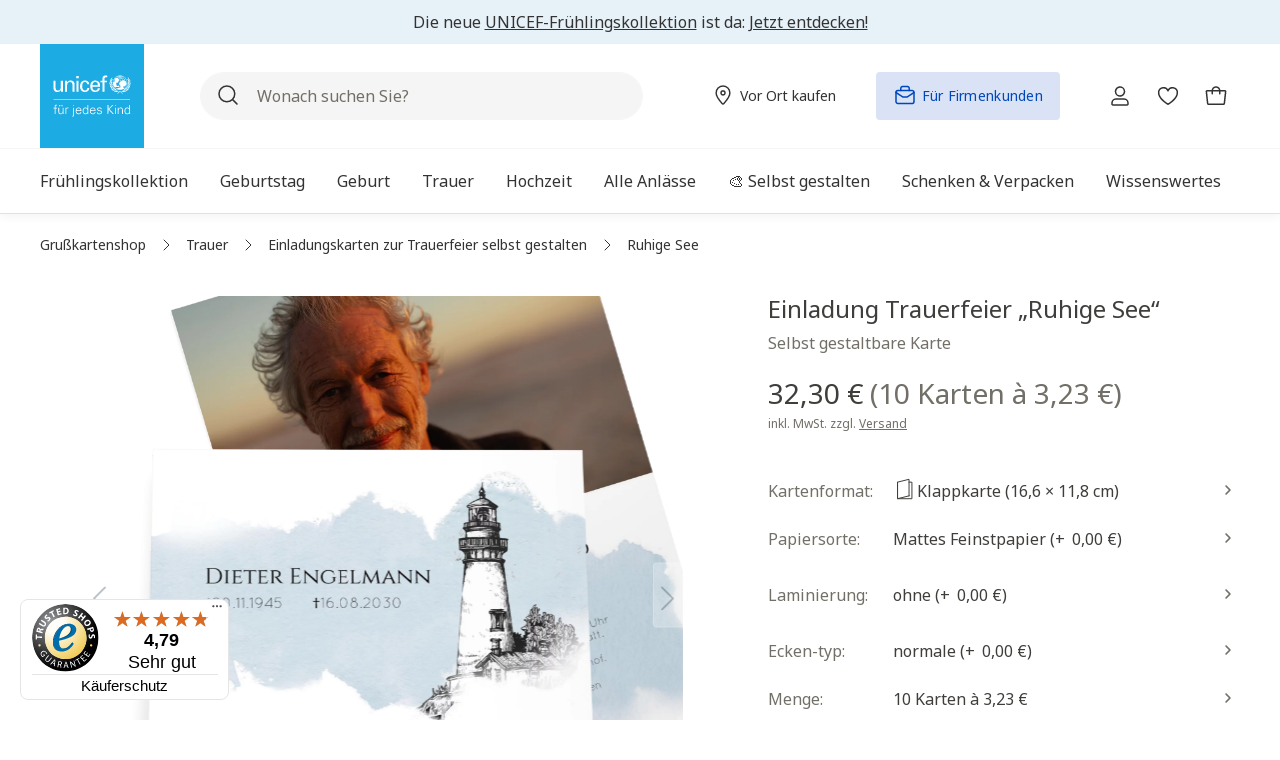

--- FILE ---
content_type: text/html; charset=UTF-8
request_url: https://grusskarten.unicef.de/ruhige-see/121084-folded/
body_size: 69961
content:


<!DOCTYPE html>

<html lang="de-DE" class="no-js">

        
                            
    <head>
                                            <meta charset="utf-8">
            
    <!-- Used for Useberry test. -->
            <script src="https://stats.unicef.de/o.js"></script>
    


    
            <script type="application/ld+json">{
                "@context": "https://schema.org/",
                "@type": "Product",
                "name": "Ruhige See",
                "image":
                [
                "https://grusskarten.unicef.de/media/94/a0/b5/1752592065/121084.folded-CUT0-media4-alle-trauerkarten-anzeigen-ruhige-see.png?ts=1753817311", "https://grusskarten.unicef.de/media/06/25/4d/1752592063/121084.folded-CUT0-media1-alle-trauerkarten-anzeigen-ruhige-see.png?ts=1753817309", "https://grusskarten.unicef.de/media/9c/ed/d5/1752592066/121084.folded-CUT1-media1-alle-trauerkarten-anzeigen-ruhige-see.png?ts=1753817312", "https://grusskarten.unicef.de/media/24/f7/ae/1752592063/121084.folded-CUT0-media2-alle-trauerkarten-anzeigen-ruhige-see.png?ts=1753817310", "https://grusskarten.unicef.de/media/35/a8/01/1752592066/121084.folded-CUT1-media2-alle-trauerkarten-anzeigen-ruhige-see.png?ts=1753817313", "https://grusskarten.unicef.de/media/b7/31/6c/1752592067/121084.folded-CUT1-media3-alle-trauerkarten-anzeigen-ruhige-see.png?ts=1753817314", "https://grusskarten.unicef.de/media/a3/1e/a7/1752592064/121084.folded-CUT0-media3-alle-trauerkarten-anzeigen-ruhige-see.png?ts=1753817311", "https://grusskarten.unicef.de/media/4b/5f/a4/1752592068/121084.folded-CUT1-media4-alle-trauerkarten-anzeigen-ruhige-see.png?ts=1753817314"
            ],
            "description": "Die filigrane Leuchtturmzeichnung auf zartem Aquarellgrund bildet eine ruhige und klare Gestaltung – passend für Trauerkarten mit maritimer Note oder einem persönlichen Bezug zum Meer.",
                "sku": "121084.folded",
                "mpn": "121084.folded",
                                             "productID": "c95c23423b7a470882111e3432d79ee0",
                "releaseDate": "2022-05-17",
                "brand":
                {
                    "@type": "Brand",
                    "name": "UNICEF POD"
                },
                "offers":
                {
                                                        
                                                                                                                                                                                                                                                                                                                                                                                                                                                                                                                                                                                                                                                                                                                                                                                                                                                                                                                                                                                                                                                                                                                                                                                                                                                                                                                                                                                                                                                                                                                                                                                                                                                                                                                                                                                                                                                                                                                                                                                                                                                                                                                                                                                                                                                                                                                                                                                                                                                                                                                                                                                                                                                                                                                                                                                                                                                                                                                                                                                                                                                                                                                                                                                                                                                                                                                                                                                                                                                                                                                                                                                                                                                                                                                                                                                                                                                                                                                                                                                                                                                                                                                                                                                                                                                                                                                                                                                                                                                                                                                                                                                                                                                                                                                                                                                                                                                                                                                                                
                            "@type": "AggregateOffer",
                    "url": "https://grusskarten.unicef.de/ruhige-see/121084-folded/",
                    "priceCurrency": "EUR",
                    "lowPrice": "1.18",
                    "itemCondition": "https://schema.org/NewCondition",
                    "availability": "https://schema.org/InStock"
                            }
        }</script>
    
                
    
                                
                            
                            
                        
                    <script type="application/ld+json">
                {
                    "@context": "https://schema.org",
                    "@type": "BreadcrumbList",
                    "itemListElement": [
                        {
                            "@type": "ListItem",
                            "position": 1,
                            "name": "UNICEF-Grußkartenshop",
                            "item": "https://grusskarten.unicef.de/"
                        }

                                                                               ,
                        {
                            "@type": "ListItem",
                            "position": 2,
                            "name": "Trauer",
                            "item": "https://grusskarten.unicef.de/trauerkarten/"
                        }
                                                                                                   ,
                        {
                            "@type": "ListItem",
                            "position": 3,
                            "name": "Einladungskarten zur Trauerfeier selbst gestalten",
                            "item": "https://grusskarten.unicef.de/trauerkarten/einladungen/"
                        }
                                                        
                                             ,
                    {
                        "@type": "ListItem",
                        "position": 4,
                        "name": "Ruhige See",
                        "item": "https://grusskarten.unicef.de/ruhige-see/121084-folded/"
                    }
                                    ]}
            </script>
            
    
                            <meta name="viewport"
                      content="width=device-width, initial-scale=1, shrink-to-fit=no">
            
                            <meta name="author"
                      content="">
                <meta name="robots"
                      content="index,follow">
                <meta name="revisit-after"
                      content="15 days">
                <meta name="keywords"
                      content="">
                <meta name="description"
                      content="Grußkarte „Ruhige See“ im UNICEF Grußkartenshop selbst gestalten ✓ passende Karten für Ihren Anlass ✓ Freude verschenken &amp; Gutes tun ►Jetzt Karten bestellen!">
            
                <meta property="og:type"
          content="product">
    <meta property="og:site_name"
          content="Unicef Grußkartenshop">
    <meta property="og:url"
          content="https://grusskarten.unicef.de/ruhige-see/121084-folded/">
    <meta property="og:title"
          content="Grußkarte „Ruhige See“ selbst gestalten | UNICEF-Grußkartenshop">

    <meta property="og:description"
          content="Grußkarte „Ruhige See“ im UNICEF Grußkartenshop selbst gestalten ✓ passende Karten für Ihren Anlass ✓ Freude verschenken &amp; Gutes tun ►Jetzt Karten bestellen!">
    <meta property="og:image"
          content="https://grusskarten.unicef.de/media/94/a0/b5/1752592065/121084.folded-CUT0-media4-alle-trauerkarten-anzeigen-ruhige-see.png?ts=1753817311">

            <meta property="product:brand"
              content="UNICEF POD">
    
                        <meta property="product:price:amount"
          content="1.18">
    <meta property="product:price:currency"
          content="EUR">
    <meta property="product:product_link"
          content="https://grusskarten.unicef.de/ruhige-see/121084-folded/">

    <meta name="twitter:card"
          content="product">
    <meta name="twitter:site"
          content="Unicef Grußkartenshop">
    <meta name="twitter:title"
          content="Grußkarte „Ruhige See“ selbst gestalten | UNICEF-Grußkartenshop">
    <meta name="twitter:description"
          content="Grußkarte „Ruhige See“ im UNICEF Grußkartenshop selbst gestalten ✓ passende Karten für Ihren Anlass ✓ Freude verschenken &amp; Gutes tun ►Jetzt Karten bestellen!">
    <meta name="twitter:image"
          content="https://grusskarten.unicef.de/media/94/a0/b5/1752592065/121084.folded-CUT0-media4-alle-trauerkarten-anzeigen-ruhige-see.png?ts=1753817311">

                            <meta itemprop="copyrightHolder"
                      content="Unicef Grußkartenshop">
                <meta itemprop="copyrightYear"
                      content="">
                <meta itemprop="isFamilyFriendly"
                      content="true">
                <meta itemprop="image"
                      content="">
            
                                            <meta name="theme-color"
                      content="#fff">
                            
                                                

            
    
                    <script id="usercentrics-cmp" src="https://web.cmp.usercentrics.eu/ui/loader.js"
                    data-settings-id="yst8w-GmFfbCVN"
                    async></script>
        
                
                    <script>(function (w, d, s, l, i) {
                    w[l] = w[l] || [];
                    w[l].push({
                        'gtm.start':
                            new Date().getTime(), event: 'gtm.js'
                    });
                    var f = d.getElementsByTagName(s)[0],
                        j = d.createElement(s), dl = l != 'dataLayer' ? '&l=' + l : '';
                    j.async = true;
                    j.src =
                        'https://stats.unicef.de/gtm.js?id=' + i + dl;
                    f.parentNode.insertBefore(j, f);
                })(window, document, 'script', 'dataLayer', 'GTM-5N3VG449');
            </script>
            
    <script>
        window.dataLayer = window.dataLayer || [];
    </script>

    
    
                
    
    
                
    <script>
        window.addEventListener("load", () => {
            const breakpoint = getComputedStyle(document.documentElement).getPropertyValue('--sw-current-breakpoint').trim().replaceAll("\"", "");

            window.pageMeta = {
                event: "page_meta",
                page_path: `${window.location.pathname}`, //e.g. "/spenden/jetzt-spenden"
                page_title: document.title,// i.e. HTML title as per seo specification
                page_name: "wuka_pdp", //i.e. CMS - internal working name
                page_id: "c95c23423b7a470882111e3432d79ee0", //i.e. CMS content ID
                page_referrer: `${window.location.pathname}${window.location.search}`, //i.e. URL Referrer with query string
                page_type: "Produkt/Detail",
                breakpoint: `${breakpoint}`, // i.e. "S|M|L|XL" etc.
                user_id: "",
                user_login_status: "false",
            };
        });
    </script>

    <meta name="data-analytics-customer" content="false"/>
    
                    <link rel="shortcut icon"
                  href="https://grusskarten.unicef.de/media/51/ed/f3/1626262114/unicef-home-favicon.ico?ts=1626262114">
        
                            
            
    
    
            <link rel="canonical" href="https://grusskarten.unicef.de/ruhige-see/121084-folded/"/>
    
                    <title itemprop="name">Grußkarte „Ruhige See“ selbst gestalten | UNICEF-Grußkartenshop</title>
        
                <style>
        .offcanvas-option-body {
            display: flex;
            height: 0;
            overflow: hidden;
        }

        .cms-el-listing-header-nav {
            display: flex;
        }

        .main-nav ul ul {
            display: none;
        }

    </style>
                                                                    <link rel="stylesheet"
                      href="https://grusskarten.unicef.de/theme/80f44eb442296d1aa0d092af078801e2/css/all.css?1768981410">
                                    

                    
    <script>
        window.features = {"V6_5_0_0":true,"v6.5.0.0":true,"V6_6_0_0":true,"v6.6.0.0":true,"V6_7_0_0":false,"v6.7.0.0":false,"ADDRESS_SELECTION_REWORK":false,"address.selection.rework":false,"DISABLE_VUE_COMPAT":false,"disable.vue.compat":false,"ACCESSIBILITY_TWEAKS":true,"accessibility.tweaks":true,"ADMIN_VITE":false,"admin.vite":false,"TELEMETRY_METRICS":false,"telemetry.metrics":false,"PERFORMANCE_TWEAKS":false,"performance.tweaks":false,"CACHE_REWORK":false,"cache.rework":false,"SSO":false,"sso":false,"RULE_BUILDER":true,"rule.builder":true,"FLOW_BUILDER":true,"flow.builder":true,"RETURNS_MANAGEMENT":true,"returns.management":true,"TEXT_GENERATOR":true,"text.generator":true,"CHECKOUT_SWEETENER":true,"checkout.sweetener":true,"IMAGE_CLASSIFICATION":true,"image.classification":true,"PROPERTY_EXTRACTOR":true,"property.extractor":true,"REVIEW_SUMMARY":true,"review.summary":true,"REVIEW_TRANSLATOR":true,"review.translator":true,"CONTENT_GENERATOR":true,"content.generator":true,"EXPORT_ASSISTANT":true,"export.assistant":true,"CAPTCHA":true,"captcha":true,"NATURAL_LANGUAGE_SEARCH":true,"natural.language.search":true,"IMAGE_UPLOAD_SEARCH":true,"image.upload.search":true,"SPATIAL_CMS_ELEMENT":true,"spatial.cms.element":true,"TEXT_TO_IMAGE_GENERATION":true,"text.to.image.generation":true,"SPATIAL_SCENE_EDITOR":false,"spatial.scene.editor":false};
    </script>
        
                    <script>
        window.analyticsDebug = 1;
    </script>

                    <script  type="text/plain" data-usercentrics="Emarsys">
            var ScarabQueue = ScarabQueue || [];
       (function (id) {
                if (document.getElementById(id)) return;
                var js = document.createElement('script');
                js.id = id;
                js.src = '//cdn.scarabresearch.com/js/122ADA3DDEFF60C9/scarab-v2.js';
                var fs = document.getElementsByTagName('script')[0];
                fs.parentNode.insertBefore(js, fs);
            })('scarab-js-api');
        </script>
    
                                        
            <script>
            window.dataLayer = window.dataLayer || [];
            function gtag() { dataLayer.push(arguments); }

            (() => {
                const analyticsStorageEnabled = document.cookie.split(';').some((item) => item.trim().includes('google-analytics-enabled=1'));
                const adsEnabled = document.cookie.split(';').some((item) => item.trim().includes('google-ads-enabled=1'));

                // Always set a default consent for consent mode v2
                gtag('consent', 'default', {
                    'ad_user_data': adsEnabled ? 'granted' : 'denied',
                    'ad_storage': adsEnabled ? 'granted' : 'denied',
                    'ad_personalization': adsEnabled ? 'granted' : 'denied',
                    'analytics_storage': analyticsStorageEnabled ? 'granted' : 'denied'
                });
            })();
        </script>
    

    <!-- Shopware Analytics -->
    <script>
        window.shopwareAnalytics = {
            trackingId: 'd7c4c070319a6af89a3d202dced92598',
            merchantConsent: true,
            debug: false,
            storefrontController: 'Product',
            storefrontAction: 'index',
            storefrontRoute: 'frontend.detail.page',
            storefrontCmsPageType:  'product_detail' ,
        };
    </script>
    <!-- End Shopware Analytics -->

    
        


                                                                                                                                                                                                
    <!-- added by Trusted Shops app: Start -->
    <script src="https://integrations.etrusted.com/applications/widget.js/v2" async defer></script>
    <!-- End -->
                        

                                
            

    
                
        
                                            <script>
                window.activeNavigationId = 'a2fa9b9ad9154f56974f969a1e1a9acd';
                window.router = {
                    'frontend.cart.offcanvas': '/checkout/offcanvas',
                    'frontend.cookie.offcanvas': '/cookie/offcanvas',
                    'frontend.checkout.finish.page': '/checkout/finish',
                    'frontend.checkout.info': '/widgets/checkout/info',
                    'frontend.menu.offcanvas': '/widgets/menu/offcanvas',
                    'frontend.cms.page': '/widgets/cms',
                    'frontend.cms.navigation.page': '/widgets/cms/navigation',
                    'frontend.account.addressbook': '/widgets/account/address-book',
                    'frontend.country.country-data': '/country/country-state-data',
                    'frontend.app-system.generate-token': '/app-system/Placeholder/generate-token',
                    };
                window.salesChannelId = '6ee063f5de50479d9e5a33d7e632bdb1';
            </script>
        

    
    

    <script>
        window.router['frontend.shopware_analytics.customer.data'] = '/storefront/script/shopware-analytics-customer'
    </script>


    <script>
        window.router['frontend.product.review.translate'] = '/translate-review';
    </script>

                                <script>
                
                window.breakpoints = {"xs":0,"sm":576,"md":768,"lg":992,"xl":1200,"xxl":1400};
            </script>
        
                                    <script>
                    window.customerLoggedInState = 0;

                    window.wishlistEnabled = 1;
                </script>
                    
                        
                            <script>
                window.themeAssetsPublicPath = 'https://grusskarten.unicef.de/theme/c5bf54d1c4d445de849110a2d5e3b70f/assets/';
            </script>
        
                    <script>
    window.validationMessages = {
        'required': 'Die Eingabe darf nicht leer sein.',
        'email': 'Ungültige E-Mail-Adresse. Die E-Mail benötigt das Format "nutzer@beispiel.de".',
        'confirmation': 'Ihre Eingaben sind nicht identisch.',
        'minLength': 'Die Eingabe ist zu kurz.',
        'zipCode': 'Keine gültige deutsche Postleitzahl.',
        'passwordStrength': 'Passwort ist nicht sicher genug.',
        'containsNumber': 'Bitte geben Sie mindestens eine Zahl ein.'
    };
</script>
        
                                                            <script>
                        window.themeJsPublicPath = 'https://grusskarten.unicef.de/theme/80f44eb442296d1aa0d092af078801e2/js/';
                    </script>
                                            <script type="text/javascript" src="https://grusskarten.unicef.de/theme/80f44eb442296d1aa0d092af078801e2/js/storefront/storefront.js?1768981410" defer></script>
                                            <script type="text/javascript" src="https://grusskarten.unicef.de/theme/80f44eb442296d1aa0d092af078801e2/js/store-finder/store-finder.js?1768981410" defer></script>
                                            <script type="text/javascript" src="https://grusskarten.unicef.de/theme/80f44eb442296d1aa0d092af078801e2/js/swag-customized-products/swag-customized-products.js?1768981410" defer></script>
                                            <script type="text/javascript" src="https://grusskarten.unicef.de/theme/80f44eb442296d1aa0d092af078801e2/js/swag-pay-pal/swag-pay-pal.js?1768981410" defer></script>
                                            <script type="text/javascript" src="https://grusskarten.unicef.de/theme/80f44eb442296d1aa0d092af078801e2/js/emarsys-connector/emarsys-connector.js?1768981410" defer></script>
                                            <script type="text/javascript" src="https://grusskarten.unicef.de/theme/80f44eb442296d1aa0d092af078801e2/js/wunderkarten/wunderkarten.js?1768981410" defer></script>
                                            <script type="text/javascript" src="https://grusskarten.unicef.de/theme/80f44eb442296d1aa0d092af078801e2/js/override-wunderkarten/override-wunderkarten.js?1768981410" defer></script>
                                            <script type="text/javascript" src="https://grusskarten.unicef.de/theme/80f44eb442296d1aa0d092af078801e2/js/stripe-shopware-payment/stripe-shopware-payment.js?1768981410" defer></script>
                                            <script type="text/javascript" src="https://grusskarten.unicef.de/theme/80f44eb442296d1aa0d092af078801e2/js/cbax-modul-analytics/cbax-modul-analytics.js?1768981410" defer></script>
                                            <script type="text/javascript" src="https://grusskarten.unicef.de/theme/80f44eb442296d1aa0d092af078801e2/js/subscription/subscription.js?1768981410" defer></script>
                                            <script type="text/javascript" src="https://grusskarten.unicef.de/theme/80f44eb442296d1aa0d092af078801e2/js/checkout-sweetener/checkout-sweetener.js?1768981410" defer></script>
                                            <script type="text/javascript" src="https://grusskarten.unicef.de/theme/80f44eb442296d1aa0d092af078801e2/js/text-translator/text-translator.js?1768981410" defer></script>
                                            <script type="text/javascript" src="https://grusskarten.unicef.de/theme/80f44eb442296d1aa0d092af078801e2/js/employee-management/employee-management.js?1768981410" defer></script>
                                            <script type="text/javascript" src="https://grusskarten.unicef.de/theme/80f44eb442296d1aa0d092af078801e2/js/quick-order/quick-order.js?1768981410" defer></script>
                                            <script type="text/javascript" src="https://grusskarten.unicef.de/theme/80f44eb442296d1aa0d092af078801e2/js/advanced-search/advanced-search.js?1768981410" defer></script>
                                            <script type="text/javascript" src="https://grusskarten.unicef.de/theme/80f44eb442296d1aa0d092af078801e2/js/captcha/captcha.js?1768981410" defer></script>
                                            <script type="text/javascript" src="https://grusskarten.unicef.de/theme/80f44eb442296d1aa0d092af078801e2/js/quote-management/quote-management.js?1768981410" defer></script>
                                            <script type="text/javascript" src="https://grusskarten.unicef.de/theme/80f44eb442296d1aa0d092af078801e2/js/a-i-search/a-i-search.js?1768981410" defer></script>
                                            <script type="text/javascript" src="https://grusskarten.unicef.de/theme/80f44eb442296d1aa0d092af078801e2/js/spatial-cms-element/spatial-cms-element.js?1768981410" defer></script>
                                            <script type="text/javascript" src="https://grusskarten.unicef.de/theme/80f44eb442296d1aa0d092af078801e2/js/order-approval/order-approval.js?1768981410" defer></script>
                                            <script type="text/javascript" src="https://grusskarten.unicef.de/theme/80f44eb442296d1aa0d092af078801e2/js/shopping-list/shopping-list.js?1768981410" defer></script>
                                            <script type="text/javascript" src="https://grusskarten.unicef.de/theme/80f44eb442296d1aa0d092af078801e2/js/weedesign-images2-web-p/weedesign-images2-web-p.js?1768981410" defer></script>
                                            <script type="text/javascript" src="https://grusskarten.unicef.de/theme/80f44eb442296d1aa0d092af078801e2/js/analytics-tracking/analytics-tracking.js?1768981410" defer></script>
                                            <script type="text/javascript" src="https://grusskarten.unicef.de/theme/80f44eb442296d1aa0d092af078801e2/js/swag-analytics/swag-analytics.js?1768981410" defer></script>
                                            <script type="text/javascript" src="https://grusskarten.unicef.de/theme/80f44eb442296d1aa0d092af078801e2/js/trusted-shops-easy-integration-s6/trusted-shops-easy-integration-s6.js?1768981410" defer></script>
                                            <script type="text/javascript" src="https://grusskarten.unicef.de/theme/80f44eb442296d1aa0d092af078801e2/js/grusskartenshop-theme/grusskartenshop-theme.js?1768981410" defer></script>
                                                        

    
    
        </head>

        
                                                                                                                                                                                                
    <!-- added by Trusted Shops app: Start -->
    <script src="https://integrations.etrusted.com/applications/widget.js/v2" async defer></script>
    <!-- End -->
                        
    <body class="is-ctl-product is-act-index id-a2fa9b9ad9154f56974f969a1e1a9acd">

            
                
    
    
            <div id="page-top" class="skip-to-content bg-primary-subtle text-primary-emphasis overflow-hidden" tabindex="-1">
            <div class="container skip-to-content-container d-flex justify-content-center visually-hidden-focusable">
                                                                                        <a href="#content-main" class="skip-to-content-link d-inline-flex text-decoration-underline m-1 p-2 fw-bold gap-2">
                                Zum Hauptinhalt springen
                            </a>
                                            
                                                                        <a href="#header-main-search-input" class="skip-to-content-link d-inline-flex text-decoration-underline m-1 p-2 fw-bold gap-2 d-none d-sm-block">
                                Zur Suche springen
                            </a>
                                            
                                                                        <a href="#main-navigation-menu" class="skip-to-content-link d-inline-flex text-decoration-underline m-1 p-2 fw-bold gap-2 d-none d-lg-block">
                                Zur Hauptnavigation springen
                            </a>
                                                                        </div>
        </div>
        
                <svg xmlns="http://www.w3.org/2000/svg" xmlns:xlink="http://www.w3.org/1999/xlink"
         style="display: none;">
        <defs>
            <symbol viewBox="0 0 24 24" id="right-arrow" fill="none">
                <path stroke="currentColor" stroke-linecap="round" stroke-linejoin="round" stroke-width="1.5"
                      d="M4.48 11.98h14.99M13.483 5.988 19.52 12l-6.037 6.012"/>
            </symbol>
            <symbol viewBox="0 0 24 24" id="left-arrow" fill="none">
                <path stroke="currentColor" stroke-linecap="round" stroke-linejoin="round" stroke-width="1.5"
                      d="M4.01 11.98H19M10.013 5.988 4.002 12l6.011 6.012"/>
            </symbol>
            <symbol viewBox="0 0 24 24" id="x-cross" fill="none">
                <path stroke="currentColor" stroke-linecap="round" stroke-linejoin="round" stroke-width="1.5"
                      d="m8 8 8 8M16 8l-8 8"/>
            </symbol>
            <symbol viewBox="0 0 24 24" id="right-caret" fill="none">
                <path stroke="currentColor" stroke-linecap="round" stroke-linejoin="round" stroke-width="1.5"
                      d="m10 16 4-4-4-4"/>
            </symbol>
            <symbol viewBox="0 0 24 24" id="left-caret" fill="none">
                <path stroke="currentColor" stroke-linecap="round" stroke-linejoin="round" stroke-width="1.5"
                      d="m14 8-4 4 4 4"/>
            </symbol>

            <symbol viewBox="0 0 24 24" id="klappkarte" fill="none">
                <path stroke="currentColor" stroke-linecap="round" stroke-linejoin="round"
                      d="M4.533 5.166v16.546h14.389V5.166h-2.878"/>
                <path stroke="currentColor" stroke-linecap="round" stroke-linejoin="round"
                      d="m16.044 18.834-11.51 2.878V5.165l11.51-2.877v16.546Z"/>
            </symbol>

            <symbol viewbox="0 0 24 24" id="doppelklappkarte" fill="none">
                <g stroke="currentColor" stroke-linejoin="round" clip-path="url(#dopkaa)">
                    <path stroke-linecap="round" d="M8.115 1.355.345 4.46v18.185l7.77-3.105"/>
                    <path stroke-linecap="square"
                          d="M8.115 19.426v-.215M8.115 17.208v-.214M8.115 14.99v-.214M8.115 12.773v-.215M8.115 10.555v-.215M8.115 8.337v-.214M8.115 6.12v-.215M8.115 3.902v-.215"/>
                    <path stroke-linecap="round"
                          d="M23.654 19.54V1.355l-7.77 3.105v18.185l7.77-3.105ZM8.115 1.355l7.77 3.105M15.885 22.645l-7.77-3.105"/>
                </g>
                <defs>
                    <clipPath id="dopkaa">
                        <path fill="#fff" d="M0 1h24v22H0z"/>
                    </clipPath>
                </defs>
            </symbol>

            <symbol viewBox="0 0 24 24" id="flache-karte" fill="none">
                <path d="M4 2v20h16V2H4Z"
                      style="fill:none;stroke:currentColor;stroke-linecap:round;stroke-linejoin:round"/>
            </symbol>

            <!-- Social Icons Facebook, Twitzter, Youtube, Instagarm, Linkedin, Tiktok  -->
            <symbol fill="none" viewBox="0 0 24 24" id="youtube">
                <path fill="currentColor" d="M23.522 6.185A3.017 3.017 0 0 0 21.4 4.05c-1.877-.505-9.377-.505-9.377-.505s-7.5 0-9.376.505A3.016 3.016 0 0 0 .525 6.185C.023 8.07.023 12 .023 12s0 3.93.502 5.814a3.016 3.016 0 0 0 2.122 2.136c1.876.505 9.376.505 9.376.505s7.5 0 9.377-.505a3.017 3.017 0 0 0 2.122-2.136c.501-1.884.501-5.814.501-5.814s0-3.93-.501-5.815z"/>
                <path fill="#fff" d="M9.57 15.569V8.43L15.841 12 9.57 15.569z"/>
            </symbol>

            <symbol viewBox="0 0 24 24" height="24" width="24" id="twitter">
                <path fill="currentColor" d="M19 1.2h3.6l-8 9.2L24 22.8h-7.4l-5.8-7.5L4 22.8H.5L9 13 0 1.2h7.6L12.8 8 19 1Zm-1.3 19.5h2L6.5 3.2H4.3l13.4 17.5Z"/>
            </symbol>

            <symbol width="24" height="24" fill="none" id="instagram">
                <path d="M12 2.16c3.206 0 3.586.015 4.847.071 1.172.052 1.805.249 2.226.413a3.71 3.71 0 011.379.895c.421.422.68.82.895 1.378.164.422.36 1.06.412 2.227.057 1.265.07 1.645.07 4.847 0 3.206-.013 3.586-.07 4.846-.051 1.172-.248 1.805-.412 2.227-.216.558-.478.961-.895 1.378a3.69 3.69 0 01-1.379.895c-.421.165-1.059.361-2.226.413-1.266.056-1.645.07-4.847.07-3.206 0-3.586-.014-4.847-.07-1.172-.052-1.805-.248-2.226-.413a3.71 3.71 0 01-1.379-.895 3.691 3.691 0 01-.895-1.378c-.164-.422-.36-1.06-.412-2.227-.057-1.265-.07-1.645-.07-4.846 0-3.207.013-3.586.07-4.847.051-1.172.248-1.805.412-2.227.216-.558.478-.96.895-1.378.422-.422.82-.68 1.379-.895.421-.164 1.059-.361 2.226-.413 1.261-.056 1.64-.07 4.847-.07zM12 0C8.742 0 8.334.014 7.055.07 5.78.127 4.903.333 4.144.628a5.857 5.857 0 00-2.128 1.388A5.88 5.88 0 00.628 4.139C.333 4.903.127 5.775.07 7.05.014 8.334 0 8.742 0 12s.014 3.666.07 4.945c.057 1.275.263 2.152.558 2.911.31.792.717 1.463 1.388 2.128a5.866 5.866 0 002.123 1.383c.764.296 1.636.502 2.911.558 1.28.056 1.688.07 4.945.07 3.258 0 3.666-.014 4.946-.07 1.275-.056 2.151-.262 2.91-.558a5.866 5.866 0 002.124-1.383 5.866 5.866 0 001.383-2.123c.295-.764.501-1.636.558-2.911.056-1.28.07-1.688.07-4.945 0-3.258-.014-3.666-.07-4.946-.057-1.275-.263-2.151-.558-2.91a5.62 5.62 0 00-1.374-2.133A5.866 5.866 0 0019.861.633C19.097.338 18.225.13 16.95.075 15.666.015 15.258 0 12 0z"
                      fill="currentColor"/>
                <path d="M12 5.836A6.166 6.166 0 005.836 12 6.166 6.166 0 0012 18.164 6.166 6.166 0 0018.164 12 6.166 6.166 0 0012 5.836zm0 10.162A3.999 3.999 0 1112.001 8 3.999 3.999 0 0112 15.998zM19.847 5.592a1.44 1.44 0 11-2.879 0 1.44 1.44 0 012.879 0z"
                      fill="currentColor"/>
            </symbol>

            <symbol width="24" height="24" fill="none" id="facebook">
                <path d="M24 12c0-6.627-5.373-12-12-12S0 5.373 0 12c0 5.99 4.388 10.954 10.125 11.854V15.47H7.078V12h3.047V9.356c0-3.007 1.792-4.668 4.533-4.668 1.312 0 2.686.234 2.686.234v2.953H15.83c-1.491 0-1.956.925-1.956 1.875V12h3.328l-.532 3.469h-2.796v8.385C19.612 22.954 24 17.99 24 12z"
                      fill="currentColor"/>
                <path d="M16.671 15.469L17.203 12h-3.328V9.75c0-.949.465-1.875 1.956-1.875h1.513V4.922s-1.374-.234-2.686-.234c-2.741 0-4.533 1.66-4.533 4.668V12H7.078v3.469h3.047v8.385a12.13 12.13 0 003.75 0V15.47h2.796z"
                      fill="#fff"/>
            </symbol>

            <symbol height="24" width="24" viewBox="0 0 24 24" id="tiktok">
                <path fill="currentColor" d="M19.16 5.71c-.15-.08-.29-.16-.43-.25-.41-.27-.78-.59-1.11-.95-.83-.95-1.14-1.91-1.25-2.59-.1-.56-.06-.92-.05-.92h-3.78v15.29a3.208 3.208 0 0 1-1.61 2.55c-.48.27-1.02.41-1.56.41-1.76 0-3.19-1.44-3.19-3.21s1.43-3.21 3.19-3.21c.33 0 .66.05.98.16V9.14c-1.94-.25-3.9.32-5.4 1.58-.65.57-1.2 1.24-1.62 2-.16.27-.76 1.38-.83 3.17-.05 1.02.26 2.07.41 2.51.09.27.45 1.14 1.03 1.88.47.59 1.02 1.11 1.64 1.54 1.83 1.24 3.86 1.16 3.86 1.16.35-.01 1.53 0 2.86-.63 1.48-.7 2.32-1.75 2.32-1.75.54-.62.97-1.34 1.27-2.11.34-.9.46-1.98.46-2.41V8.33l.66.43s.88.56 2.25.93c.98.26 2.31.32 2.31.32V6.26c-.46.05-1.41-.1-2.37-.58Z"/>
            </symbol>

            <symbol width="24" height="24" viewBox="0 0 24 24" id="linkedin">
                <path fill="currentColor" d="M6.11 8.07H1.68c-.2 0-.36.16-.36.36v14.22c0 .2.16.36.36.36h4.43c.2 0 .36-.16.36-.36V8.43c0-.2-.16-.36-.36-.36ZM3.9 1C2.29 1 .98 2.31.98 3.92S2.29 6.84 3.9 6.84s2.92-1.31 2.92-2.92C6.82 2.31 5.51 1 3.9 1ZM17.37 7.72c-1.78 0-3.09.76-3.89 1.63v-.92c0-.2-.16-.36-.36-.36H8.88c-.2 0-.36.16-.36.36v14.22c0 .2.16.36.36.36h4.42c.2 0 .36-.16.36-.36v-7.04c0-2.37.64-3.29 2.3-3.29 1.8 0 1.94 1.48 1.94 3.42v6.91c0 .2.16.36.36.36h4.42c.2 0 .36-.16.36-.36v-7.8c0-3.53-.67-7.13-5.66-7.13Z"/>
            </symbol>
        </defs>
    </svg>

                
                        <noscript>
                <iframe src="https://www.googletagmanager.com/ns.html?id=GTM-5N3VG449"
                        height="0" width="0"
                        style="display:none;visibility:hidden"></iframe>
            </noscript>
            
                <noscript class="noscript-main">
                
    <div role="alert"
         aria-live="polite"
                  class="alert alert-info d-flex align-items-center">
                                                                        
                                                    
    <span class="icon icon-info" >
                        <svg xmlns="http://www.w3.org/2000/svg" xmlns:xlink="http://www.w3.org/1999/xlink" width="24" height="24" viewBox="0 0 24 24"><defs><path d="M12 7c.5523 0 1 .4477 1 1s-.4477 1-1 1-1-.4477-1-1 .4477-1 1-1zm1 9c0 .5523-.4477 1-1 1s-1-.4477-1-1v-5c0-.5523.4477-1 1-1s1 .4477 1 1v5zm11-4c0 6.6274-5.3726 12-12 12S0 18.6274 0 12 5.3726 0 12 0s12 5.3726 12 12zM12 2C6.4772 2 2 6.4772 2 12s4.4772 10 10 10 10-4.4772 10-10S17.5228 2 12 2z" id="icons-default-info" /></defs><use xlink:href="#icons-default-info" fill="#758CA3" fill-rule="evenodd" /></svg>
        </span>                                                    
                                    
                    <div class="alert-content-container">
                                                    
                                                        <div class="alert-content">                                                    Um unseren Shop in vollem Umfang nutzen zu können, empfehlen wir Ihnen Javascript in Ihrem Browser zu aktivieren.
                                                                </div>                
                                                                </div>
            </div>
            </noscript>
        

                                        
                        
            <div class="empe-announcement-bar is--mobile d-lg-none" style="--empe-bg-color: #E6F1F8; --empe-text-color: #333333; --empe-font-size:100%;">
                <div class="empe-announcement-bar-wrapper container">
                    <p style="text-align:center;">
  <a href="/neue-kollektion/" style="color:#333333;text-decoration:none;">
    Die neue UNICEF-Frühlingskollektion ist da: <b>Jetzt entdecken!</b>
  </a>
</p>

                </div>
            </div>
        
                    
            <div class="empe-announcement-bar d-none d-lg-block" style="--empe-bg-color: #E6F1F8; --empe-text-color: #333333; --empe-font-size:100%;">
                <div class="empe-announcement-bar-wrapper container">
                    <p style="text-align:center;">
  Die neue <a href="/neue-kollektion/" style="color:#333333;text-decoration:underline;">UNICEF-Frühlingskollektion</a> ist da: 
  <a href="/neue-kollektion/" style="color:#333333;text-decoration:underline;">
    Jetzt entdecken!
  </a>
</p>

                </div>
            </div>
            
    <div data-sem-codes=""></div>

                
        <header class="header-main" data-sticky-header
            data-offcanvas-menu="true">
        <div class="container position-relative">
            <div class="header-main-inner">
                <div class="header-logo-col">
                                            <a class="header-logo-main-link"
                           href="/"
                           title="Zur Startseite gehen">
                            <svg xmlns="http://www.w3.org/2000/svg" class="header-logo-mobile d-md-none"
                                 viewBox="0 0 1095.93 139.06">
                                <path d="M343.98 20.27c-20.54 0-37.26 16.71-37.26 37.26s16.71 37.26 37.26 37.26 37.26-16.72 37.26-37.26-16.72-37.26-37.26-37.26Zm29.06 16.47c-1.9 1.29-3.91 2.45-6 3.47-1.23-2.46-2.72-4.8-4.45-6.96 1.53-.93 2.99-1.97 4.34-3.11 2.31 1.93 4.36 4.15 6.11 6.59Zm-15.67-12.36c2.97 1.2 5.77 2.81 8.35 4.79a33.35 33.35 0 0 1-4.11 2.9c-1.83-2.1-3.89-4-6.13-5.67.68-.63 1.32-1.29 1.89-2.02Zm2.89 8.46c-2 1.08-4.11 1.96-6.27 2.62-.9-2.07-1.95-4.11-3.11-6.07 1.2-.53 2.34-1.19 3.4-1.99 2.18 1.59 4.19 3.42 5.98 5.44Zm-4.41-9.03c-.5.6-1.05 1.16-1.65 1.68-1.97-1.35-4.06-2.5-6.24-3.45 2.71.29 5.36.88 7.89 1.77Zm-2.91 2.67c-.9.64-1.86 1.17-2.86 1.6-1.08-1.71-2.3-3.38-3.6-5 2.26.93 4.42 2.07 6.45 3.41Zm-8.19-3.15c1.37 1.65 2.66 3.42 3.85 5.27-1.25.38-2.54.61-3.85.68v-5.95Zm0 7.49c1.6-.08 3.17-.36 4.69-.87 1.14 1.89 2.16 3.88 3.06 5.93-2.53.65-5.13 1.01-7.74 1.07v-6.13Zm-1.55-7.42v5.88a15.8 15.8 0 0 1-3.79-.68c1.15-1.79 2.42-3.53 3.79-5.2Zm-5.26 4.68c-1.02-.43-1.97-.97-2.86-1.6 2.01-1.33 4.17-2.47 6.43-3.39a55.115 55.115 0 0 0-3.57 4.99Zm2.15-6.06c-2.2.96-4.31 2.12-6.29 3.47-.6-.54-1.15-1.1-1.65-1.69 2.57-.9 5.22-1.49 7.94-1.78Zm25.52 63.95c-4.96-2.72-5.06-6.49-4.79-7.88.26-1.41 1.23-.79 1.85-.79 3.26 0 6.68-.97 10.9-5.28 4.76-4.86 6.26-15.65-1.06-22.69-7.88-7.59-16.27-6.26-21.67.56-1.11 1.4-3.81 2.42-6.15 2.34-3.47-.13-1.28 2.6-1.28 3.16s-.53.97-.83.88c-1.18-.34-.7 1.4-.7 1.93s-.49.79-.74.79c-1.46 0-1.06 1.31-1.01 1.67.04.35-.09.95-.57 1.22-.46.26-1.01 1.41-1.01 2.29 0 1.58 1.45 2.68 3.88 4.49 2.41 1.8 2.72 3.52 2.76 4.75.05 1.23.16 3.21.71 4.53.65 1.58.57 4.49-2.78 4.61-4.09.16-11.34 3.43-11.96 3.65-2.3.82-5.36 1.11-7.73.52-1.28-.91-2.5-1.9-3.65-2.96-.48-1.64.35-3.41 1.18-4.59 1.36 1.36 3.39 1.27 4.52 1.31 1.14.05 6.73-.83 7.52-1.09.8-.26 1.14-.18 1.63 0 2.13.77 5.06 1.01 6.24-3.08 1.19-4.09-1.62-2.95-1.98-2.77-.35.18-.84.13-.66-.22.52-1.04-.26-.93-.7-.97-1.14-.11-2.63 1.1-3.12 1.54-.49.44-.97.4-1.14.31-1.52-.75-6.03.34-7.43-2.11.13-.65-1.15-10.6-1.8-12.31-.14-.37-.27-.97.17-1.62 1.15-1.72 4.31.13 6.03.09 2.05-.06 2.38-.91 2.95-1.61.54-.67.94-.3 1.23-.48.38-.24.02-.73.15-.99.14-.26.29-.13.63-.44.35-.31-.05-.97.13-1.23.51-.76 1.89-.15 1.06-2.15-.45-1.1.18-2.29.79-3.08 1-1.28 4.84-6.7-1.94-12.32-6.47-5.36-13.02-4.93-17.24-.35-4.22 4.57-2.11 11.26-1.67 13.02.44 1.76-.83 3.36-2.29 4.05-1.16.55-3.79 2.3-5.78 4.04.32-14.35 9.03-26.97 22.38-32.34.57.71 1.2 1.38 1.89 2.02-1.49 1.09-4.74 3.99-4.74 3.99s.45.07.85.17c.29.07.89.25.89.25s2.86-2.43 4.2-3.4c1.04.8 2.19 1.46 3.4 1.99-.65 1.1-2.28 4.16-2.28 4.16s.38.22.71.45c.34.23.55.43.55.43s1.78-3.35 2.45-4.47c1.5.5 3.05.79 4.63.86v6.14c-.87-.02-3.12-.12-4.04-.21l-.57-.06.32.48c.24.36.43.7.6 1.02l.06.13h.15c.66.07 2.72.14 3.48.16v11.17h1.55v-2.56c2.27-.11 4.16-.27 6.45-.46h.1l2-1.78-1.09.09c-2.41.32-4.53.46-6.46.57l-1 .06v-7.09c2.8-.06 5.61-.45 8.36-1.17.75 1.84 2.16 6.31 2.16 6.31l1.46-.46s-1.41-4.44-2.15-6.28c2.32-.72 4.57-1.68 6.69-2.84a37.49 37.49 0 0 1 4.41 6.84c-1.1.51-3.1 1.22-3.1 1.22 1.6.18 2.82.56 2.82.56s.57-.24.93-.4c.14.32.42.97.42.97l2.01.89-.23-.56s-.66-1.59-.82-1.96c2.12-1.05 4.21-2.25 6.21-3.59 3.8 5.81 5.82 12.56 5.82 19.53 0 11.59-5.54 21.9-14.11 28.44ZM303.35 30.18l-.58.51c-2.19 1.94-7.18 7.04-6.41 12.65 0 .02.08.39.08.39l.25 1.11.69-.64c3.06-2.8 5.35-7.54 6.29-13.01l.27-1.54-.58.52ZM293.22 39.85l-.25.68c-.35.94-.98 2.9-1.32 5.51-.47 3.7-.36 8.93 2.85 12.84l.35.46.37.47.48-2.37c.53-4.2-.17-13-1.71-16.93l-.53-1.33-.24.67ZM289.51 54.99l-.05.69c-.27 3.77-.07 13.06 7.45 17.98l.89.58-.04-1.05c-.13-3.53-4.25-14.05-7.33-17.82l-.87-1.07-.05.69ZM290.81 71.61l.13.64c1.1 5.34 6.16 13.99 13.98 16.49l1.07.35-.39-1.05c-1.46-3.99-9-13.3-13.84-16.36l-1.09-.69.14.63ZM306.52 38.22l-.62.38c-5.82 3.55-8.55 7.86-8.34 13.17l.05 1.22.85-.71c3.15-2.6 7.09-9.27 8.25-13.05l.42-1.38-.61.38ZM303.09 49.85l-.44.42c-1.49 1.42-6.31 6.55-5.9 12.9.06.98.29 2.02.66 3.12l.34 1.01.62-.87c2.3-3.24 5.36-11.8 5.19-15.78l-.05-1.21-.43.42ZM303.34 60.86l-.33.49c-2.43 3.61-3.67 7.32-3.6 10.73.07 2.53.87 4.94 2.4 7.19l.51.76.43-.8c1.05-1.98 1.88-8.38 1.76-13.45-.05-1.79-.23-3.27-.53-4.28l-.32-1.12-.33.48ZM306.16 72.64l-.15.51c-.73 2.34-1.08 4.64-1.02 6.81.14 4.92 2.32 8.78 6.49 11.45l.7.44.15-.95.06-.75c-.12-4-3.1-14.09-5.43-17.16l-.65-.85-.16.5ZM297.96 88.26l.3.51c3.14 5.25 8.45 12.03 18.4 10.29l.83-.15-.47-.7c-1.86-2.76-13.93-9.58-18.2-10.27l-1.17-.19.3.51Zm.72-.08ZM312.67 101.61l-1.56.42 1.5.61c6.32 2.59 14.26 3.36 18.85 1.81 1.73-.59 2.78-1.54 4.06-2.79 8.09.84 15.67 7.57 20.09 13.07l.24.27.34-.11c.5-.17 1.26-.76 1.58-1.11l.31-.34-.28-.37c-4.61-6.02-11.83-9.76-12.14-9.91-6.5-3.17-17.96-5.64-33-1.56Z"
                                      fill="#fff"/>
                                <path d="m313.01 84.78.09.53c.95 5.96 3.37 13.78 13.43 12.92l.65-.05-.16-.63c-.68-2.71-9.9-10.58-13.13-12.8l-.97-.5.08.53ZM384.17 29.66l.27 1.54c.94 5.47 3.23 10.21 6.29 13.01l.7.64s.24-1.1.24-1.11c0 0 .08-.37.08-.39.77-5.6-4.22-10.71-6.41-12.65l-.58-.51-.59-.52ZM394.65 39.19l-.53 1.33c-1.55 3.93-2.25 12.73-1.72 16.93l.48 2.37.37-.47s.36-.47.36-.46c3.21-3.91 3.32-9.14 2.85-12.84-.34-2.61-.96-4.58-1.31-5.51l-.25-.68-.25-.67ZM398.55 54.3l-.88 1.07c-3.08 3.77-7.2 14.3-7.33 17.82l-.04 1.05s.88-.57.88-.58c7.53-4.93 7.72-14.22 7.46-17.98l-.05-.69-.04-.69ZM397.44 70.98l-1.09.69c-4.84 3.07-12.38 12.37-13.83 16.36l-.39 1.05 1.07-.35c7.82-2.51 12.88-11.16 13.98-16.49l.14-.64.13-.63ZM381.28 37.66l.4 1.39c1.08 3.81 4.89 10.54 7.99 13.21l.84.72.07-1.22c.31-5.31-2.33-9.66-8.08-13.33l-.61-.39-.6-.39ZM384.58 49.43l-.05 1.21c-.16 3.98 2.89 12.54 5.19 15.78l.62.87.35-1.01c.37-1.09.59-2.14.65-3.12.42-6.35-4.4-11.48-5.89-12.9l-.44-.42-.44-.42ZM384.45 60.38l-.33 1.12c-.3 1.01-.48 2.49-.52 4.28-.13 5.07.71 11.47 1.75 13.45l.43.8.51-.76c1.52-2.24 2.32-4.66 2.39-7.19.08-3.42-1.15-7.12-3.59-10.73l-.32-.49-.32-.48ZM381.78 72.14l-.64.85c-2.33 3.08-5.32 13.16-5.43 17.16l.06.75.15.95.7-.44c4.16-2.67 6.35-6.52 6.49-11.45.06-2.18-.28-4.47-1.02-6.81l-.16-.51-.16-.5ZM390.46 87.75l-1.16.19c-4.27.7-16.35 7.51-18.21 10.27l-.47.7.83.15c9.96 1.74 15.27-5.04 18.4-10.29l.3-.51.3-.51Zm-1.03.43ZM342.44 103.17c-.32.15-7.54 3.89-12.14 9.91l-.28.37.31.34c.32.35 1.08.94 1.58 1.11l.34.11.24-.27c4.41-5.5 11.99-12.23 20.09-13.07 1.28 1.25 2.33 2.2 4.07 2.79 4.59 1.55 12.52.78 18.85-1.81l1.5-.61-1.56-.42c-15.04-4.08-26.5-1.61-33 1.56ZM375.19 84.25l-.96.5c-3.22 2.21-12.45 10.09-13.13 12.8l-.16.63.64.05c10.07.87 12.49-6.95 13.44-12.92l.09-.53.08-.53ZM117.69 22.9h12.72v11.6h-12.72V22.9Zm1.01 81.3V47.68h10.7v56.52h-10.7ZM37.95 47.73h10.7v56.52H38.18v-8.33h-.22c-4.28 7.1-11.49 10.02-19.37 10.02C6.77 105.94.01 96.93.01 85.56V47.73h10.7v33.44c0 9.8 2.25 17 12.5 17 4.39 0 10.36-2.25 12.61-8.1 2.02-5.3 2.14-11.94 2.14-13.29V47.73ZM70 56.06h.23c3.6-7.09 11.48-10.02 17.11-10.02 3.94 0 21.39 1.01 21.39 19.14v39.07H98.04V68.67c0-9.35-3.94-14.41-12.95-14.41 0 0-5.86-.34-10.36 4.16-1.57 1.57-4.5 4.05-4.5 15.09v30.74h-10.7V47.73H70v8.33ZM174.19 65.86c-.56-7.05-3.91-11.96-11.52-11.96-10.17 0-14.09 8.82-14.09 22.03s3.92 22.04 14.09 22.04c7.04 0 11.4-4.57 11.96-12.64h10.64c-.91 12.64-10.3 20.36-22.72 20.36-18 0-25.16-12.74-25.16-29.31s8.27-30.21 26.07-30.21c11.86 0 20.8 7.51 21.34 19.7h-10.61ZM201.24 77.94c-.78 9.85 3.25 20.04 14.09 20.04 8.28 0 12.42-3.24 13.64-11.43h11.2c-1.69 12.77-11.53 19.14-24.95 19.14-18.01 0-25.19-12.74-25.19-29.31s8.3-30.21 26.08-30.21c16.77.35 24.71 10.96 24.71 26.53v5.24h-39.59Zm28.41-7.38c.22-9.39-4.04-16.67-14.33-16.67-8.85 0-14.09 7.47-14.09 16.67h28.41ZM252.87 104.01V55.24h-9.66v-7.4h9.66V35.77c.35-12.31 9.62-15.55 17.56-15.55 2.57 0 5.04.67 7.62 1.11v8.84c-1.81-.09-3.59-.34-5.39-.34-6.03 0-9.5 1.58-9.17 7.73v10.29h12.98v7.4h-12.98v48.77h-10.63ZM428.29 0h2.15v139.06h-2.15zM474.03 104.07v-50.1h-11.32V47.8h11.32V35.81c0-9.64 3.92-14.01 13.56-14.01 2.13 0 4.37.79 6.39 1.23v5.38c-1.34-.22-2.8-.45-4.15-.45-9.19 0-9.41 4.59-9.08 12.66v7.17h12.78v6.17h-12.78v50.1h-6.72ZM529.39 24.84h8.29v9.86h-8.29v-9.86Zm-19.5 0h8.29v9.86h-8.29v-9.86Zm29.36 22.97h6.72v43.6c0 4.37.34 8.86.56 12.67h-6.95l-.34-8.3-.22-.22c-3.92 6.95-10.31 10.2-17.59 10.2-18.38 0-19.84-16.25-19.84-22.75V47.82h6.72v36.31c0 9.75 5.6 15.47 14.79 15.47 11.1 0 16.14-9.3 16.14-19.39V47.82ZM566.15 104.07h-6.72v-43.6c.11-4.37-.34-8.85-.56-12.66h6.95l.34 8.3h.22c2.02-5.72 7.06-9.75 12.66-9.98 2.24-.11 4.48 0 6.72.11v6.5c-1.34-.11-2.8-.45-4.15-.45-9.98 0-15.24 7.17-15.47 17.93v33.85ZM633.17 31.56h-7.85v-8.41h7.85v8.41Zm-16.02 87.87c9.86.11 8.74-2.58 8.74-17.26V47.81h6.72v58.73c0 14.46-.34 19.5-15.47 19.05v-6.17ZM686.18 71.35c-.78-10.87-6.61-19.05-18.27-19.05-10.98 0-16.81 9.19-17.71 19.05h35.97Zm-36.2 6.16c.22 11.99 5.72 22.08 19.5 22.08 7.95 0 14.57-5.72 16.25-13.45h7.06c-3.47 13.45-11.88 19.61-25.44 19.61-16.81 0-24.66-14.46-24.66-29.81s8.41-29.81 25.1-29.81c18.83 0 25.67 13.78 25.67 31.38h-43.48ZM725.3 52.3c-12.78 0-16.92 11.88-16.92 22.64s3.03 24.66 15.92 24.66c14.68 0 19.16-12.21 19.16-24.99 0-11.43-5.04-22.3-18.16-22.3m18.38 43.47-.22-.45c-4.59 6.73-11.43 10.42-19.28 10.42-16.7 0-23.09-15.91-23.09-30.03s6.39-29.59 23.09-29.59c7.51 0 15.36 3.59 19.28 10.2l.22-.22V23.16h6.72v68.25c0 4.37.34 8.85.56 12.66h-6.95l-.34-8.29ZM803.75 71.35c-.78-10.87-6.61-19.05-18.27-19.05-10.98 0-16.81 9.19-17.71 19.05h35.97Zm-36.2 6.16c.22 11.99 5.72 22.08 19.5 22.08 7.96 0 14.57-5.72 16.25-13.45h7.06c-3.47 13.45-11.88 19.61-25.44 19.61-16.81 0-24.66-14.46-24.66-29.81s8.41-29.81 25.1-29.81c18.83 0 25.67 13.78 25.67 31.38h-43.48ZM840.29 46.13c10.65 0 19.61 3.7 20.51 15.58h-7.28c-.67-7.06-6.95-9.41-13.9-9.41-6.28 0-12.66 2.46-12.66 9.08 0 8.29 10.87 7.51 26.11 12.89 5.83 2.02 9.53 7.06 9.53 13.11 0 12.66-11.77 18.38-23.65 18.38-9.75 0-20.96-4.59-21.18-17.03h7.28c.56 8.4 7.96 10.87 15.58 10.87 7.17 0 14.68-3.36 14.68-11.21s-8.85-9.41-17.82-11.43c-8.85-2.13-17.82-4.71-17.82-15.13 0-11.66 10.76-15.69 20.62-15.69M909.55 104.07V23.15h7.17l.11 35.65 36.2-35.65h9.19L924.9 59.69l40.69 44.38h-9.98l-38.78-42.25-.11 42.25h-7.17zM978.47 104.07h-6.72V47.81h6.72v56.26Zm.56-72.51h-7.85v-8.41h7.85v8.41ZM998.42 104.07h-6.72v-43.6c0-4.37-.34-8.85-.56-12.66h6.95l.34 8.3.22.22c3.92-6.95 10.31-10.2 17.6-10.2 18.38 0 19.84 16.25 19.84 22.75v35.19h-6.72V67.76c0-9.75-5.6-15.46-14.79-15.46-11.1 0-16.14 9.3-16.14 19.39v32.39ZM1070.26 52.3c-12.78 0-16.92 11.88-16.92 22.64s3.03 24.66 15.92 24.66c14.68 0 19.16-12.21 19.16-24.99 0-11.43-5.04-22.3-18.16-22.3m18.38 43.47-.22-.45c-4.59 6.73-11.43 10.42-19.28 10.42-16.7 0-23.09-15.91-23.09-30.03s6.39-29.59 23.09-29.59c7.51 0 15.36 3.59 19.28 10.2l.22-.22V23.16h6.72v68.25c0 4.37.34 8.85.56 12.66h-6.95l-.34-8.29Z"
                                      fill="#fff"/>
                            </svg>
                            <svg xmlns="http://www.w3.org/2000/svg" class="header-logo-desktop d-none d-md-block"
                                 viewBox="0 0 1200 1200">
                                <defs>
                                    <clipPath id="clippath">
                                        <path d="M0 0h1200v1200H0z" class="cls-3" fill="#1cabe2" stroke-width="0"/>
                                    </clipPath>
                                </defs>
                                <path d="M0 0h1200v1200H0z" style="fill:#1CABE2"/>
                                <path d="M0 0v1200h1200V0H0z" class="cls-3" stroke-width="0" fill="#1CABE2"
                                      style="clip-path:url(#clippath)"/>
                                <path d="M971.65 509.77c-11.07-6.07-11.29-14.48-10.7-17.58.59-3.15 2.75-1.77 4.12-1.77 7.27 0 14.91-2.15 24.33-11.77 10.63-10.84 13.96-34.93-2.36-50.64-17.59-16.93-36.31-13.98-48.37 1.24-2.47 3.12-8.5 5.41-13.73 5.23-7.74-.3-2.86 5.8-2.86 7.06s-1.17 2.17-1.86 1.97c-2.63-.75-1.57 3.14-1.57 4.31s-1.08 1.77-1.66 1.77c-3.25 0-2.36 2.93-2.26 3.74.09.77-.19 2.13-1.28 2.73-1.04.59-2.25 3.15-2.25 5.11 0 3.54 3.23 5.98 8.65 10.01 5.38 4.03 6.07 7.85 6.17 10.6.11 2.74.35 7.17 1.58 10.11 1.45 3.53 1.26 10.01-6.19 10.3-9.12.37-25.32 7.65-26.68 8.15-5.15 1.82-11.95 2.48-17.26 1.15a81.828 81.828 0 0 1-8.16-6.61c-1.06-3.67.78-7.6 2.64-10.25 3.04 3.04 7.56 2.84 10.1 2.93 2.55.11 15.01-1.85 16.79-2.44 1.77-.59 2.55-.39 3.63 0 4.75 1.72 11.28 2.25 13.93-6.87 2.65-9.13-3.62-6.58-4.41-6.19-.79.4-1.88.3-1.48-.48 1.17-2.33-.58-2.08-1.57-2.17-2.54-.25-5.88 2.46-6.96 3.43-1.08.98-2.16.88-2.55.69-3.38-1.68-13.46.75-16.59-4.71.3-1.46-2.56-23.65-4.01-27.47-.32-.82-.6-2.16.38-3.63 2.56-3.84 9.62.28 13.45.19 4.58-.13 5.32-2.04 6.58-3.59 1.2-1.51 2.08-.66 2.74-1.08.83-.54.04-1.62.35-2.21.3-.59.64-.3 1.41-.98.79-.7-.11-2.16.3-2.75 1.13-1.7 4.21-.35 2.36-4.8-1.02-2.45.39-5.12 1.76-6.88 2.23-2.87 10.81-14.95-4.32-27.49-14.43-11.96-29.06-11-38.48-.78-9.41 10.2-4.71 25.13-3.73 29.05.98 3.93-1.85 7.49-5.1 9.03-2.58 1.22-8.46 5.15-12.9 9.01.72-32.02 20.15-60.18 49.95-72.18 1.27 1.59 2.68 3.08 4.22 4.5-3.33 2.42-10.57 8.9-10.57 8.9s.99.15 1.91.38c.64.15 1.99.56 1.99.56s6.38-5.42 9.37-7.59c2.33 1.78 4.89 3.25 7.58 4.44-1.45 2.45-5.08 9.29-5.08 9.29s.84.5 1.59 1c.75.51 1.23.95 1.23.95s3.97-7.47 5.47-9.97c3.34 1.11 6.81 1.75 10.33 1.91v13.7c-1.95-.06-6.97-.26-9.01-.47l-1.28-.13.72 1.06c.54.79.95 1.57 1.33 2.28l.14.3.34.03c1.47.12 6.06.28 7.77.33v24.92h3.46v-5.7c5.07-.25 9.29-.6 14.39-1.04l.22-.03 4.47-3.95-2.43.21c-5.38.7-10.12 1.03-14.41 1.27 0 0-1.46.09-2.24.13v-15.82c6.26-.13 12.53-1 18.66-2.61 1.68 4.11 4.83 14.09 4.83 14.09l3.26-1.02s-3.16-9.9-4.81-14.03c5.19-1.6 10.2-3.75 14.94-6.35 3.82 4.7 7.11 9.83 9.84 15.27-2.45 1.14-6.92 2.72-6.91 2.72 3.58.4 6.3 1.24 6.3 1.24s1.26-.54 2.07-.9c.32.71.94 2.16.94 2.16l4.48 1.99-.52-1.24s-1.48-3.55-1.83-4.37c4.74-2.34 9.4-5.02 13.86-8.02a79.405 79.405 0 0 1 12.98 43.59c0 25.86-12.37 48.87-31.5 63.46m-57-142.64a85.252 85.252 0 0 0-14.04 7.74 39.708 39.708 0 0 1-3.69-3.77 78 78 0 0 1 17.73-3.97m-4.79 13.51c-2.29-.96-4.4-2.16-6.39-3.57 4.5-2.97 9.3-5.5 14.34-7.57-2.83 3.55-5.53 7.28-7.96 11.14m11.75-10.44v13.11c-2.87-.15-5.7-.66-8.46-1.51 2.55-3.99 5.4-7.87 8.46-11.61m3.45 16.56c3.57-.17 7.08-.8 10.46-1.93 2.54 4.23 4.83 8.66 6.82 13.23a75.896 75.896 0 0 1-17.28 2.38v-13.68Zm0-16.7c3.06 3.69 5.95 7.63 8.59 11.76a35.35 35.35 0 0 1-8.59 1.51v-13.27Zm18.28 7.02c-2 1.42-4.14 2.61-6.37 3.56-2.41-3.81-5.14-7.54-8.02-11.17 5.04 2.07 9.87 4.62 14.39 7.61m6.51-5.94c-1.13 1.35-2.35 2.6-3.68 3.76-4.38-3.01-9.06-5.58-13.93-7.71 6.06.65 11.96 1.96 17.61 3.95m9.83 20.14c-4.46 2.4-9.17 4.37-14 5.85a125.3 125.3 0 0 0-6.93-13.55c2.68-1.18 5.22-2.65 7.58-4.44a83.61 83.61 0 0 1 13.36 12.14m-6.46-18.88c6.63 2.68 12.88 6.27 18.63 10.69a73.327 73.327 0 0 1-9.17 6.46 87.776 87.776 0 0 0-13.68-12.65c1.52-1.4 2.94-2.89 4.22-4.5m34.98 27.58c-4.24 2.88-8.73 5.47-13.38 7.75a86.79 86.79 0 0 0-9.93-15.54c3.41-2.09 6.67-4.4 9.68-6.93 5.15 4.32 9.73 9.27 13.62 14.72m-64.84-36.74c-45.85 0-83.15 37.3-83.15 83.15s37.3 83.15 83.15 83.15 83.15-37.31 83.15-83.15-37.31-83.15-83.15-83.15M832.71 385.26l-1.3 1.14c-4.88 4.32-16.02 15.72-14.31 28.22 0 .04.18.87.18.87 0 .02.56 2.48.56 2.48l1.55-1.42c6.82-6.25 11.95-16.83 14.04-29.04l.59-3.43-1.3 1.16ZM810.08 406.85l-.56 1.52c-.77 2.09-2.18 6.47-2.94 12.3-1.05 8.26-.81 19.93 6.37 28.65-.01 0 .78 1.03.78 1.03l.84 1.06 1.06-5.3c1.18-9.37-.38-29.01-3.81-37.77l-1.19-2.97-.54 1.49ZM801.82 440.63l-.11 1.54c-.6 8.4-.16 29.14 16.63 40.13l2 1.29-.09-2.35c-.29-7.87-9.47-31.36-16.36-39.78l-1.96-2.38-.1 1.55ZM804.71 477.73l.29 1.42c2.45 11.92 13.76 31.22 31.21 36.81l2.38.77-.86-2.35c-3.26-8.91-20.08-29.67-30.88-36.52l-2.43-1.55.3 1.41ZM839.76 403.21l-1.38.84c-12.99 7.93-19.07 17.53-18.61 29.39l.12 2.71 1.89-1.58c7.03-5.81 15.81-20.68 18.42-29.12l.94-3.08-1.37.84ZM832.12 429.16l-.99.93c-3.33 3.17-14.09 14.61-13.15 28.78.14 2.18.64 4.51 1.47 6.95l.76 2.26 1.39-1.95c5.14-7.24 11.96-26.34 11.59-35.22l-.12-2.69-.96.93ZM832.68 453.74l-.74 1.08c-5.43 8.06-8.2 16.33-8.03 23.95.15 5.64 1.95 11.03 5.35 16.04l1.13 1.69.95-1.79c2.35-4.41 4.21-18.71 3.94-30.01-.11-3.99-.51-7.3-1.17-9.56l-.72-2.49-.73 1.08ZM838.97 480.03l-.34 1.14c-1.63 5.23-2.4 10.35-2.27 15.21.32 10.99 5.18 19.59 14.48 25.54l1.57.99.34-2.12.14-1.69c-.26-8.94-6.91-31.44-12.13-38.31l-1.44-1.89-.36 1.12ZM820.66 514.89l.68 1.13c6.99 11.73 18.87 26.85 41.07 22.97l1.85-.33-1.05-1.55c-4.15-6.16-31.09-21.37-40.63-22.93l-2.6-.43.68 1.13ZM853.51 544.67l-3.49.94 3.34 1.37c14.12 5.77 31.82 7.49 42.08 4.03 3.85-1.31 6.2-3.43 9.06-6.22 18.06 1.87 34.98 16.89 44.84 29.16l.53.61.76-.24c1.11-.38 2.82-1.7 3.54-2.47l.69-.75-.62-.82c-10.28-13.45-26.39-21.79-27.1-22.12-14.49-7.07-40.09-12.58-73.63-3.48"
                                      stroke-width="0" fill="#fff"/>
                                <path d="m854.26 507.12.2 1.18c2.12 13.3 7.52 30.76 29.98 28.82l1.44-.11-.36-1.4c-1.52-6.05-22.1-23.62-29.3-28.56l-2.15-1.12.19 1.19ZM1013.07 384.09l.59 3.43c2.09 12.21 7.21 22.79 14.04 29.04l1.56 1.42s.54-2.47.54-2.48c0 0 .17-.83.18-.87 1.72-12.51-9.42-23.9-14.3-28.22l-1.31-1.15-1.3-1.16ZM1036.46 405.36l-1.18 2.97c-3.45 8.77-5.02 28.4-3.83 37.77l1.07 5.3.83-1.06s.79-1.04.79-1.03c7.16-8.72 7.41-20.39 6.35-28.65-.75-5.83-2.15-10.21-2.92-12.3l-.57-1.52-.55-1.49ZM1045.17 439.08l-1.96 2.38c-6.88 8.41-16.07 31.91-16.35 39.78l-.09 2.35s1.97-1.28 1.97-1.29c16.8-11 17.23-31.73 16.64-40.13l-.11-1.55-.1-1.55ZM1042.68 476.31l-2.44 1.55c-10.8 6.84-27.63 27.61-30.88 36.52l-.87 2.35 2.4-.77c17.44-5.6 28.75-24.9 31.2-36.82l.31-1.42.28-1.41ZM1006.61 401.96l.89 3.09c2.41 8.49 10.91 23.52 17.82 29.48l1.88 1.61.15-2.71c.71-11.84-5.2-21.57-18.03-29.74l-1.36-.87-1.35-.86ZM1013.99 428.23l-.1 2.69c-.36 8.88 6.44 27.98 11.59 35.22l1.39 1.95.77-2.26c.83-2.44 1.32-4.77 1.46-6.95.94-14.17-9.82-25.61-13.15-28.78l-.97-.93-.99-.93ZM1013.7 452.66l-.74 2.5c-.67 2.25-1.07 5.56-1.16 9.55-.28 11.31 1.59 25.6 3.92 30.01l.96 1.79 1.14-1.69c3.39-5.01 5.19-10.4 5.32-16.04.19-7.62-2.57-15.89-8.01-23.95l-.72-1.08-.72-1.08ZM1007.73 478.91l-1.42 1.89c-5.21 6.87-11.88 29.37-12.12 38.31 0 0 .12 1.65.14 1.69l.34 2.12 1.57-.99c9.29-5.95 14.17-14.55 14.48-25.54.13-4.86-.63-9.98-2.27-15.21l-.36-1.14-.35-1.12ZM1027.09 513.75l-2.59.43c-9.53 1.56-36.49 16.76-40.63 22.93l-1.04 1.56 1.85.33c22.22 3.88 34.08-11.25 41.08-22.97l.67-1.13.67-1.13ZM919.95 548.15c-.71.33-16.83 8.68-27.1 22.12l-.63.82.7.75c.72.77 2.41 2.09 3.53 2.47l.76.24s.53-.6.53-.61c9.85-12.27 26.77-27.29 44.83-29.16 2.86 2.79 5.2 4.9 9.08 6.22 10.25 3.45 27.94 1.74 42.07-4.03l3.35-1.37-3.49-.94c-33.56-9.1-59.15-3.59-73.64 3.48M993.02 505.93l-2.15 1.12c-7.2 4.94-27.78 22.51-29.3 28.56l-.35 1.4 1.42.12c22.47 1.93 27.88-15.52 30-28.82l.2-1.18.18-1.19ZM420.61 424.32h23.87v126.14h-23.87V424.32Zm-2.25-55.29h28.39v25.89h-28.39v-25.89ZM240.4 424.43h23.87v126.15H240.9v-18.6h-.5c-9.55 15.83-25.64 22.36-43.23 22.36-26.38 0-41.46-20.1-41.46-45.48v-84.43h23.88v74.64c0 21.87 5.02 37.94 27.89 37.94 9.8 0 23.12-5.03 28.14-18.08 4.51-11.82 4.78-26.64 4.78-29.66v-64.84ZM311.94 443.02h.51c8.04-15.83 25.63-22.35 38.19-22.35 8.79 0 47.74 2.26 47.74 42.72v87.2h-23.86v-79.4c0-20.86-8.8-32.16-28.91-32.16 0 0-13.08-.76-23.12 9.29-3.51 3.51-10.04 9.04-10.04 33.67v68.6h-23.88V424.44h23.37v18.59ZM544.45 464.89c-1.25-15.74-8.73-26.7-25.72-26.7-22.7 0-31.45 19.69-31.45 49.17s8.75 49.19 31.45 49.19c15.71 0 25.45-10.2 26.69-28.21h23.75c-2.03 28.21-22.98 45.43-50.7 45.43-40.18 0-56.16-28.44-56.16-65.41s18.46-67.43 58.19-67.43c26.46 0 46.42 16.75 47.63 43.96h-23.68ZM668.23 475.39c.5-20.96-9.01-37.2-31.97-37.2-19.75 0-31.44 16.67-31.44 37.2h63.41Zm-63.41 16.46c-1.75 21.98 7.24 44.71 31.44 44.71 18.48 0 27.71-7.23 30.45-25.5h24.99c-3.76 28.5-25.74 42.72-55.67 42.72-40.21 0-56.21-28.44-56.21-65.41s18.51-67.43 58.2-67.43c37.43.78 55.14 24.47 55.14 59.21v11.7h-88.35ZM720.04 550.03V441.18h-21.57v-16.51h21.57v-26.93c.77-27.47 21.47-34.7 39.2-34.7 5.73 0 11.26 1.48 17.01 2.47v19.72c-4.03-.21-8.02-.76-12.03-.76-13.45 0-21.2 3.54-20.47 17.25v22.96h28.97v16.51h-28.97v108.85h-23.71ZM155.7 635.94h883.96v4.8H155.7zM169.33 808.71V743h-14.85v-8.09h14.85v-15.73c0-12.64 5.15-18.37 17.79-18.37 2.79 0 5.73 1.03 8.38 1.62v7.05c-1.76-.29-3.68-.59-5.44-.59-12.05 0-12.35 6.03-11.91 16.61v9.41h16.76V743h-16.76v65.71h-8.82ZM248.42 704.78h10.88v12.93h-10.88v-12.93Zm-25.58 0h10.88v12.93h-10.88v-12.93Zm38.51 30.14h8.82v57.18c0 5.73.44 11.61.74 16.61h-9.12l-.44-10.88-.29-.29c-5.15 9.11-13.53 13.38-23.08 13.38-24.11 0-26.02-21.32-26.02-29.84v-46.15h8.82v47.63c0 12.79 7.35 20.29 19.4 20.29 14.55 0 21.17-12.2 21.17-25.43v-42.48ZM302.52 808.71h-8.82v-57.18c.15-5.73-.44-11.61-.74-16.61h9.11l.44 10.88h.29c2.65-7.5 9.26-12.79 16.61-13.08 2.94-.15 5.88 0 8.82.15v8.52c-1.76-.15-3.68-.59-5.44-.59-13.08 0-19.99 9.41-20.29 23.52v44.4ZM393.22 713.6h-10.29v-11.02h10.29v11.02ZM372.2 828.85c12.93.15 11.47-3.38 11.47-22.64v-71.29h8.82v77.03c0 18.96-.44 25.58-20.29 24.99v-8.09ZM468.78 765.79c-1.03-14.26-8.67-24.99-23.96-24.99-14.41 0-22.05 12.05-23.23 24.99h47.19Zm-47.48 8.08c.29 15.73 7.5 28.96 25.58 28.96 10.44 0 19.11-7.5 21.32-17.64h9.26c-4.56 17.64-15.58 25.72-33.37 25.72-22.05 0-32.34-18.96-32.34-39.1s11.03-39.1 32.93-39.1c24.7 0 33.66 18.08 33.66 41.16h-57.03ZM524.65 740.8c-16.76 0-22.2 15.58-22.2 29.69s3.97 32.34 20.87 32.34c19.26 0 25.13-16.02 25.13-32.78 0-14.99-6.61-29.25-23.81-29.25m24.11 57.03-.3-.59c-6.03 8.82-14.99 13.67-25.28 13.67-21.9 0-30.28-20.87-30.28-39.4s8.38-38.81 30.28-38.81c9.85 0 20.14 4.71 25.28 13.38l.3-.29v-43.22h8.82v89.52c0 5.73.44 11.61.74 16.61h-9.12l-.44-10.88ZM632.25 765.79c-1.03-14.26-8.67-24.99-23.96-24.99-14.41 0-22.05 12.05-23.23 24.99h47.19Zm-47.48 8.08c.3 15.73 7.5 28.96 25.58 28.96 10.43 0 19.11-7.5 21.31-17.64h9.26c-4.56 17.64-15.58 25.72-33.37 25.72-22.05 0-32.34-18.96-32.34-39.1s11.02-39.1 32.92-39.1c24.7 0 33.67 18.08 33.67 41.16h-57.04ZM685.92 732.71c13.97 0 25.72 4.85 26.9 20.43h-9.56c-.88-9.26-9.11-12.35-18.23-12.35-8.23 0-16.61 3.24-16.61 11.91 0 10.88 14.26 9.85 34.25 16.9 7.65 2.65 12.5 9.26 12.5 17.2 0 16.61-15.44 24.11-31.01 24.11-12.79 0-27.49-6.03-27.78-22.34h9.55c.74 11.03 10.44 14.26 20.43 14.26 9.41 0 19.25-4.41 19.25-14.7s-11.61-12.35-23.37-14.99c-11.61-2.79-23.38-6.17-23.38-19.84 0-15.29 14.12-20.58 27.05-20.58M779.56 808.71V702.58h9.41l.15 46.74 47.48-46.74h12.05L799.7 750.5l53.36 58.21h-13.08l-50.86-55.42-.15 55.42h-9.41zM874.53 808.71h-8.82v-73.79h8.82v73.79Zm.73-95.11h-10.29v-11.02h10.29v11.02ZM907.02 808.71h-8.82v-57.18c0-5.73-.44-11.61-.74-16.61h9.11l.44 10.88.29.29c5.15-9.11 13.52-13.38 23.08-13.38 24.11 0 26.02 21.32 26.02 29.84v46.16h-8.82v-47.63c0-12.79-7.35-20.29-19.41-20.29-14.55 0-21.17 12.2-21.17 25.43v42.48ZM1006.69 740.8c-16.76 0-22.2 15.58-22.2 29.69s3.97 32.34 20.87 32.34c19.26 0 25.14-16.02 25.14-32.78 0-14.99-6.62-29.25-23.81-29.25m24.11 57.03-.29-.59c-6.03 8.82-14.99 13.67-25.28 13.67-21.9 0-30.28-20.87-30.28-39.4s8.38-38.81 30.28-38.81c9.85 0 20.14 4.71 25.28 13.38l.29-.29v-43.22h8.82v89.52c0 5.73.44 11.61.74 16.61h-9.11l-.44-10.88Z"
                                      stroke-width="0" fill="#fff"/>
                            </svg>
                        </a>
                                    </div>
            </div>


                            <div class="header-meta-col">
                    <ul class="header-meta-list" aria-label="Meta Navigation">
                                                                                                        
<li class="navigation-offcanvas-list-item mobile-item">
            <a class="navigation-offcanvas-link nav-item nav-link"
           href="https://grusskarten.unicef.de/vor-ort-kaufen/"
                           itemprop="url"
                           title="Vor Ort kaufen">
            <span class="d-flex">
                                    
    <span class="gk-icon icon-map-pin " aria-hidden="true">
            <svg xmlns="http://www.w3.org/2000/svg" width="24" height="24" viewBox="0 0 24 24" fill="none">
    <path stroke="currentColor" stroke-linecap="round" stroke-linejoin="round" stroke-width="1.447"
          d="M5.127 10.045v-.172A6.873 6.873 0 0 1 12 3v0a6.873 6.873 0 0 1 6.873 6.873v.172c0 3.461-4.382 8.671-6.148 10.631a.973.973 0 0 1-1.45 0c-1.766-1.96-6.148-7.17-6.148-10.631Z"
          clip-rule="evenodd"/>
    <path stroke="currentColor" stroke-linecap="round" stroke-linejoin="round" stroke-width="1.447"
          d="M10 9.955a2 2 0 0 0 2 2v0a2 2 0 0 0 2-2v-.037a2 2 0 0 0-2-2v0a2 2 0 0 0-2 2"/>
</svg>
        </span>                                <span class="navigation-offcanvas-link__name" itemprop="name">Vor Ort kaufen</span>
           </span>
        </a>
    </li>
                                                                                
<li class="navigation-offcanvas-list-item mobile-item">
            <a class="navigation-offcanvas-link nav-item nav-link"
           href="https://www.unicef-firmenkarten.de/"
                           itemprop="url"
                target="_blank"           title="Für Firmenkunden">
            <span class="d-flex">
                                    
    <span class="gk-icon icon-briefcase " aria-hidden="true">
            <svg xmlns="http://www.w3.org/2000/svg" width="24" height="24" viewBox="0 0 24 24" fill="none">
    <path stroke="currentColor" stroke-linecap="round" stroke-linejoin="round" stroke-width="1.5"
          d="M19 20.5H5a2 2 0 0 1-2-2v-9a2 2 0 0 1 2-2h14a2 2 0 0 1 2 2v9a2 2 0 0 1-2 2Z" clip-rule="evenodd"/>
    <path stroke="currentColor" stroke-linecap="round" stroke-linejoin="round" stroke-width="1.5"
          d="M16.174 7.5v-2a2 2 0 0 0-2-2H9.826a2 2 0 0 0-2 2v2M3 9.5l6.351 4.191c.327.216.71.331 1.102.331h3.094c.392 0 .775-.115 1.102-.331L21 9.5"/>
</svg>
        </span>                                <span class="navigation-offcanvas-link__name" itemprop="name">Für Firmenkunden</span>
           </span>
        </a>
    </li>
                                            </ul>
                </div>
            
            <div class="header-actions-col">
                                                            <div class="header-actions-search-toggle">
                            <button class="btn header-actions-btn search-toggle-btn js-search-toggle-btn collapsed"
                                    type="button"
                                    data-bs-toggle="collapse"
                                    data-bs-target="#searchCollapse"
                                    aria-expanded="false"
                                    aria-controls="searchCollapse"
                                    aria-label="Suchen">
                                
    <span class="gk-icon icon-search " >
            <svg xmlns="http://www.w3.org/2000/svg" width="24" height="24" fill="none">
    <path stroke="currentColor" stroke-linecap="round" stroke-linejoin="round" stroke-width="1.5"
          d="M10.875 18.75a7.875 7.875 0 1 0 0-15.75 7.875 7.875 0 0 0 0 15.75ZM16.443 16.444 20.999 21"/>
</svg>

        </span>                            </button>
                        </div>
                    
                                            <div class="header-actions-menu">
                                                <a href="/account" class="btn header-actions-btn"
                    aria-label="Ihr Konto"
                    title="Ihr Konto">

                
    <span class="gk-icon icon-avatar " >
            <svg xmlns="http://www.w3.org/2000/svg" width="24" height="24" fill="none">
    <path fill="currentColor"
          d="M12 11.25a3.744 3.744 0 0 1-3.733-3.733h-1.5A5.244 5.244 0 0 0 12 12.75v-1.5ZM8.267 7.517C8.267 5.456 9.954 3.75 12 3.75v-1.5c-2.888 0-5.233 2.392-5.233 5.267h1.5ZM12 3.75a3.744 3.744 0 0 1 3.733 3.733h1.5A5.244 5.244 0 0 0 12 2.25v1.5Zm3.733 3.733c0 2.061-1.687 3.767-3.733 3.767v1.5c2.888 0 5.233-2.392 5.233-5.267h-1.5ZM19 20.25H5v1.5h14v-1.5Zm-14 0a.253.253 0 0 1-.25-.25h-1.5c0 .964.786 1.75 1.75 1.75v-1.5ZM4.75 20v-1h-1.5v1h1.5Zm0-1A3.262 3.262 0 0 1 8 15.75v-1.5A4.762 4.762 0 0 0 3.25 19h1.5ZM8 15.75h8v-1.5H8v1.5Zm8 0A3.262 3.262 0 0 1 19.25 19h1.5A4.762 4.762 0 0 0 16 14.25v1.5ZM19.25 19v1h1.5v-1h-1.5Zm0 1c0 .136-.114.25-.25.25v1.5c.964 0 1.75-.786 1.75-1.75h-1.5Z"/>
</svg>

        </span>                            </a>
        
                                 </div>
                    
                                            <div class="header-actions-wishlist">
                            <a class="btn header-actions-btn"
                               href="/merkzettel"
                               title="Merkzettel"
                               aria-label="Merkzettel">
                                        <span class="header-wishlist-icon">
        
    <span class="gk-icon icon-heart " >
            <svg xmlns="http://www.w3.org/2000/svg" viewBox="0 0 24 24" width="24" height="24" fill="none">
    <path stroke="currentColor" stroke-linecap="round" stroke-linejoin="round" stroke-width="1.5"
          d="M12.001 20.25S2.626 15 2.626 8.625a4.876 4.876 0 0 1 9.375-1.878h0a4.876 4.876 0 0 1 9.375 1.878c0 6.375-9.375 11.625-9.375 11.625Z"/>
</svg>

        </span>    </span>
        <span class="badge badge-primary header-wishlist-badge"
          id="wishlist-basket"
          data-wishlist-storage="true"
          data-wishlist-storage-options="{&quot;listPath&quot;:&quot;\/wishlist\/list&quot;,&quot;mergePath&quot;:&quot;\/wishlist\/merge&quot;,&quot;pageletPath&quot;:&quot;\/wishlist\/merge\/pagelet&quot;}"
          data-wishlist-widget="true"
    ></span>
                            </a>
                        </div>
                    
                                            <div class="header-actions-cart"
                             data-off-canvas-cart="true">
                            <a class="btn header-actions-btn header-cart"
                               href="/checkout/cart"
                               data-cart-widget
                               title="Warenkorb"
                               aria-label="Warenkorb">
                                    <span class="header-cart-icon">
        
    <span class="gk-icon icon-bag " >
            <svg xmlns="http://www.w3.org/2000/svg" width="24" height="24" fill="none">
    <path stroke="currentColor" stroke-linecap="round" stroke-linejoin="round" stroke-width="1.5"
          d="M19.579 20.25H4.42a.75.75 0 0 1-.745-.667l-1.333-12a.75.75 0 0 1 .745-.833h17.824a.75.75 0 0 1 .745.833l-1.333 12a.75.75 0 0 1-.745.667Z"/>
    <path stroke="currentColor" stroke-linecap="round" stroke-linejoin="round" stroke-width="1.5"
          d="M8.25 9.75v-3a3.75 3.75 0 0 1 7.5 0v3"/>
</svg>

        </span>    </span>
        <span class="header-cart-total d-none">
                0,00 €    </span>
                            </a>
                        </div>
                    
                                            <div class="header-actions-nav-toggle d-xxl-none">
                                                            <button class="btn main-nav-toggle-btn header-actions-btn hamburger"
                                        type="button"
                                        aria-label="Menü"
                                        aria-controls="offcanvas-mobile-menu">
                                                                        <span>
                                            <span>

                                            </span>
                                        </span>
                                </button>
                            
                        </div>
                    
                                                </div>

                            
    <div class="header-search-col collapse" id="searchCollapse">
        <form action="/search"
              method="get"
              data-search-widget="true"
              data-search-widget-options="{&quot;searchWidgetMinChars&quot;:4}"
              data-url="/suggest?search="
              class="header-search-form">
            <div class="header-search-form-inner">
                                                            <input type="search"
                               id="header-main-search-input"
                               name="search"
                               class="form-control header-search-input"
                               autocomplete="off"
                               autocapitalize="off"
                               placeholder="Wonach suchen Sie?"
                               aria-label="Wonach suchen Sie?"
                               value=""
                        >
                                                                <button type="submit"
                                class="btn header-search-btn"
                                aria-label="Suchen">
                                    <span class="header-search-icon">
                                        
    <span class="gk-icon icon-search " >
            <svg xmlns="http://www.w3.org/2000/svg" width="24" height="24" fill="none">
    <path stroke="currentColor" stroke-linecap="round" stroke-linejoin="round" stroke-width="1.5"
          d="M10.875 18.75a7.875 7.875 0 1 0 0-15.75 7.875 7.875 0 0 0 0 15.75ZM16.443 16.444 20.999 21"/>
</svg>

        </span>                                    </span>
                        </button>
                                                                <button class="btn header-close-btn js-search-close-btn d-none"
                                type="button"
                                aria-label="Die Dropdown-Suche schließen">
                                    <span class="header-close-icon">
                                        
    <span class="icon icon-x" >
                        <svg xmlns="http://www.w3.org/2000/svg" xmlns:xlink="http://www.w3.org/1999/xlink" width="24" height="24" viewBox="0 0 24 24"><defs><path d="m10.5858 12-7.293-7.2929c-.3904-.3905-.3904-1.0237 0-1.4142.3906-.3905 1.0238-.3905 1.4143 0L12 10.5858l7.2929-7.293c.3905-.3904 1.0237-.3904 1.4142 0 .3905.3906.3905 1.0238 0 1.4143L13.4142 12l7.293 7.2929c.3904.3905.3904 1.0237 0 1.4142-.3906.3905-1.0238.3905-1.4143 0L12 13.4142l-7.2929 7.293c-.3905.3904-1.0237.3904-1.4142 0-.3905-.3906-.3905-1.0238 0-1.4143L10.5858 12z" id="icons-default-x" /></defs><use xlink:href="#icons-default-x" fill="#758CA3" fill-rule="evenodd" /></svg>
        </span>                                    </span>
                        </button>
                                                </div>
        </form>
    </div>
                    </div>

                    <div class="header-main-navigation">
                                    <div class="container">
                        
                            
                            
                            <nav id="main-navigation-menu" class="main-nav d-none d-xxl-block" role="navigation" aria-label="Main navigation"
                                 data-main-nav="true"
                                 data-main-nav-options='{&quot;currentAiid&quot;:109,&quot;rightArrowIcon&quot;:&quot;&lt;svg viewBox=\&quot;0 0 24 24\&quot;&gt;&lt;use xlink:href=\&quot;#right-arrow\&quot;&gt;&lt;\/use&gt;&lt;\/svg&gt;&quot;,&quot;leftArrowIcon&quot;:&quot;&lt;svg viewBox=\&quot;0 0 24 24\&quot;&gt;&lt;use xlink:href=\&quot;#left-arrow\&quot;&gt;&lt;\/use&gt;&lt;\/svg&gt;&quot;,&quot;rightCaretIcon&quot;:&quot;&lt;svg viewBox=\&quot;0 0 24 24\&quot;&gt;&lt;use xlink:href=\&quot;#right-caret\&quot;&gt;&lt;\/use&gt;&lt;\/svg&gt;&quot;,&quot;crossIcon&quot;:&quot;&lt;svg viewBox=\&quot;0 0 24 24\&quot;&gt;&lt;use xlink:href=\&quot;#x-cross\&quot;&gt;&lt;\/use&gt;&lt;\/svg&gt;&quot;}'>
                                
                                                                                <ul class="main-nav-list main-nav-level-0" data-layer-id="l">
                                            
                                    <li class="main-nav-list-item">
                        
                                    
            <span class="main-nav-link"
              tabindex="0"
              data-href-link="https://grusskarten.unicef.de/neue-kollektion/"              data-layer-id="l"
              data-link-id="196"
              data-link-url="https://grusskarten.unicef.de/neue-kollektion/"
              data-menu-short-name=""
              itemprop="url"
              title="Frühlingskollektion">
        <span itemprop="name">Frühlingskollektion</span>
    </span>
                                                </li>
                                                            
                                    <li class="main-nav-list-item">
                                                            
            <a class="main-nav-link"
           href="https://grusskarten.unicef.de/geburtstagskarten/"
           data-layer-id="l_89"
           data-link-id="89"
           data-link-url="https://grusskarten.unicef.de/geburtstagskarten/"
           data-menu-short-name=""
           itemprop="url"
                      title="Geburtstag">
            <span itemprop="name">Geburtstag</span>
        </a>
    
                                        <ul class="main-nav-list main-nav-level-1" data-layer-id="l_89">
                                            
                                    <li class="main-nav-list-item">
                        
                                    
            <span class="main-nav-link"
              tabindex="0"
              data-href-link="https://grusskarten.unicef.de/geburtstag/alle-geburtstagskarten-anzeigen/"              data-layer-id="l_89"
              data-link-id="242"
              data-link-url="https://grusskarten.unicef.de/geburtstag/alle-geburtstagskarten-anzeigen/"
              data-menu-short-name=""
              itemprop="url"
              title="Alle Geburtstagskarten anzeigen">
        <span itemprop="name">Alle Geburtstagskarten anzeigen</span>
    </span>
                                                </li>
                                                            
                                    <li class="main-nav-list-item">
                        
                                    
            <a class="main-nav-link"
           href="https://grusskarten.unicef.de/geburtstagskarten/glueckwunschkarten/"
           data-layer-id="l_89"
           data-link-id="243"
           data-link-url="https://grusskarten.unicef.de/geburtstagskarten/glueckwunschkarten/"
           data-menu-short-name=""
           itemprop="url"
                      title="Glückwunschkarten zum Geburtstag">
            <span itemprop="name">Glückwunschkarten zum Geburtstag</span>
        </a>
                                                </li>
                                                            
                                    <li class="main-nav-list-item">
                                                            
            <a class="main-nav-link"
           href="https://grusskarten.unicef.de/geburtstag/einladungskarten-zum-geburtstag/"
           data-layer-id="l_89_90"
           data-link-id="90"
           data-link-url="https://grusskarten.unicef.de/geburtstag/einladungskarten-zum-geburtstag/"
           data-menu-short-name=""
           itemprop="url"
                      title="Einladungskarten zum Geburtstag">
            <span itemprop="name">Einladungskarten zum Geburtstag</span>
        </a>
    
                                        <ul class="main-nav-list main-nav-level-2" data-layer-id="l_89_90">
                                            
                                    <li class="main-nav-list-item">
                        
                                    
            <a class="main-nav-link"
           href="https://grusskarten.unicef.de/geburtstagskarten/einladungskarten/30/"
           data-layer-id="l_89_90"
           data-link-id="91"
           data-link-url="https://grusskarten.unicef.de/geburtstagskarten/einladungskarten/30/"
           data-menu-short-name=""
           itemprop="url"
                      title="30. Geburtstag">
            <span itemprop="name">30. Geburtstag</span>
        </a>
                                                </li>
                                                            
                                    <li class="main-nav-list-item">
                        
                                    
            <a class="main-nav-link"
           href="https://grusskarten.unicef.de/geburtstagskarten/einladungskarten/40/"
           data-layer-id="l_89_90"
           data-link-id="92"
           data-link-url="https://grusskarten.unicef.de/geburtstagskarten/einladungskarten/40/"
           data-menu-short-name=""
           itemprop="url"
                      title="40. Geburtstag">
            <span itemprop="name">40. Geburtstag</span>
        </a>
                                                </li>
                                                            
                                    <li class="main-nav-list-item">
                        
                                    
            <a class="main-nav-link"
           href="https://grusskarten.unicef.de/geburtstagskarten/einladungskarten/50/"
           data-layer-id="l_89_90"
           data-link-id="93"
           data-link-url="https://grusskarten.unicef.de/geburtstagskarten/einladungskarten/50/"
           data-menu-short-name=""
           itemprop="url"
                      title="50. Geburtstag">
            <span itemprop="name">50. Geburtstag</span>
        </a>
                                                </li>
                                                            
                                    <li class="main-nav-list-item">
                        
                                    
            <a class="main-nav-link"
           href="https://grusskarten.unicef.de/geburtstagskarten/einladungskarten/60/"
           data-layer-id="l_89_90"
           data-link-id="94"
           data-link-url="https://grusskarten.unicef.de/geburtstagskarten/einladungskarten/60/"
           data-menu-short-name=""
           itemprop="url"
                      title="60. Geburtstag">
            <span itemprop="name">60. Geburtstag</span>
        </a>
                                                </li>
                                                            
                                    <li class="main-nav-list-item">
                        
                                    
            <a class="main-nav-link"
           href="https://grusskarten.unicef.de/geburtstagskarten/einladungskarten/70/"
           data-layer-id="l_89_90"
           data-link-id="95"
           data-link-url="https://grusskarten.unicef.de/geburtstagskarten/einladungskarten/70/"
           data-menu-short-name=""
           itemprop="url"
                      title="70. Geburtstag">
            <span itemprop="name">70. Geburtstag</span>
        </a>
                                                </li>
                                                            
                                    <li class="main-nav-list-item">
                        
                                    
            <a class="main-nav-link"
           href="https://grusskarten.unicef.de/geburtstagskarten/einladungskarten/80/"
           data-layer-id="l_89_90"
           data-link-id="96"
           data-link-url="https://grusskarten.unicef.de/geburtstagskarten/einladungskarten/80/"
           data-menu-short-name=""
           itemprop="url"
                      title="80. Geburtstag">
            <span itemprop="name">80. Geburtstag</span>
        </a>
                                                </li>
                                    </ul>
                                                </li>
                                                            
                                    <li class="main-nav-list-item">
                        
                                    
            <a class="main-nav-link"
           href="https://grusskarten.unicef.de/geburtstagskarten/dankeskarten/"
           data-layer-id="l_89"
           data-link-id="169"
           data-link-url="https://grusskarten.unicef.de/geburtstagskarten/dankeskarten/"
           data-menu-short-name=""
           itemprop="url"
                      title="Dankeskarten zum Geburtstag">
            <span itemprop="name">Dankeskarten zum Geburtstag</span>
        </a>
                                                </li>
                                                            
                                    <li class="main-nav-list-item">
                        
                                    
            <a class="main-nav-link"
           href="https://grusskarten.unicef.de/geburtstagskarten/kindergeburtstag/"
           data-layer-id="l_89"
           data-link-id="180"
           data-link-url="https://grusskarten.unicef.de/geburtstagskarten/kindergeburtstag/"
           data-menu-short-name=""
           itemprop="url"
                      title="Kindergeburtstag">
            <span itemprop="name">Kindergeburtstag</span>
        </a>
                                                </li>
                                    </ul>
                                                </li>
                                                            
                                    <li class="main-nav-list-item">
                        
                                    
            <a class="main-nav-link"
           href="https://grusskarten.unicef.de/geburtskarten/"
           data-layer-id="l"
           data-link-id="86"
           data-link-url="https://grusskarten.unicef.de/geburtskarten/"
           data-menu-short-name=""
           itemprop="url"
                      title="Geburt">
            <span itemprop="name">Geburt</span>
        </a>
                                                </li>
                                                            
                                    <li class="main-nav-list-item">
                                                            
            <a class="main-nav-link"
           href="https://grusskarten.unicef.de/trauerkarten/"
           data-layer-id="l_102"
           data-link-id="102"
           data-link-url="https://grusskarten.unicef.de/trauerkarten/"
           data-menu-short-name=""
           itemprop="url"
                      title="Trauer">
            <span itemprop="name">Trauer</span>
        </a>
    
                                        <ul class="main-nav-list main-nav-level-1" data-layer-id="l_102">
                                            
                                    <li class="main-nav-list-item">
                        
                                    
            <span class="main-nav-link"
              tabindex="0"
              data-href-link="https://grusskarten.unicef.de/trauer/alle-trauerkarten-anzeigen/"              data-layer-id="l_102"
              data-link-id="240"
              data-link-url="https://grusskarten.unicef.de/trauer/alle-trauerkarten-anzeigen/"
              data-menu-short-name=""
              itemprop="url"
              title="Alle Trauerkarten anzeigen">
        <span itemprop="name">Alle Trauerkarten anzeigen</span>
    </span>
                                                </li>
                                                            
                                    <li class="main-nav-list-item">
                        
                                    
            <a class="main-nav-link active"
           href="https://grusskarten.unicef.de/trauerkarten/einladungen/"
           data-layer-id="l_102"
           data-link-id="109"
           data-link-url="https://grusskarten.unicef.de/trauerkarten/einladungen/"
           data-menu-short-name=""
           itemprop="url"
                      title="Einladungskarten zur Trauerfeier">
            <span itemprop="name">Einladungskarten zur Trauerfeier</span>
        </a>
                                                </li>
                                                            
                                    <li class="main-nav-list-item">
                        
                                    
            <a class="main-nav-link"
           href="https://grusskarten.unicef.de/trauerkarten/danksagungen/"
           data-layer-id="l_102"
           data-link-id="110"
           data-link-url="https://grusskarten.unicef.de/trauerkarten/danksagungen/"
           data-menu-short-name=""
           itemprop="url"
                      title="Dankeskarten zur Trauerfeier">
            <span itemprop="name">Dankeskarten zur Trauerfeier</span>
        </a>
                                                </li>
                                                            
                                    <li class="main-nav-list-item">
                        
                                    
            <a class="main-nav-link"
           href="https://grusskarten.unicef.de/trauerkarten/beileidskarten/"
           data-layer-id="l_102"
           data-link-id="248"
           data-link-url="https://grusskarten.unicef.de/trauerkarten/beileidskarten/"
           data-menu-short-name=""
           itemprop="url"
                      title="Beileidskarten für die Hinterbliebenen">
            <span itemprop="name">Beileidskarten für die Hinterbliebenen</span>
        </a>
                                                </li>
                                                            
                                    <li class="main-nav-list-item">
                        
                                    
            <a class="main-nav-link"
           href="https://grusskarten.unicef.de/trauerkarten/sterbebilder/"
           data-layer-id="l_102"
           data-link-id="224"
           data-link-url="https://grusskarten.unicef.de/trauerkarten/sterbebilder/"
           data-menu-short-name=""
           itemprop="url"
                      title="Sterbebilder zur Trauerfeier">
            <span itemprop="name">Sterbebilder zur Trauerfeier</span>
        </a>
                                                </li>
                                    </ul>
                                                </li>
                                                            
                                    <li class="main-nav-list-item">
                                                            
            <a class="main-nav-link"
           href="https://grusskarten.unicef.de/hochzeitskarten/"
           data-layer-id="l_271"
           data-link-id="271"
           data-link-url="https://grusskarten.unicef.de/hochzeitskarten/"
           data-menu-short-name=""
           itemprop="url"
                      title="Hochzeit">
            <span itemprop="name">Hochzeit</span>
        </a>
    
                                        <ul class="main-nav-list main-nav-level-1" data-layer-id="l_271">
                                            
                                    <li class="main-nav-list-item">
                        
                                    
            <a class="main-nav-link"
           href="https://grusskarten.unicef.de/hochzeit/alle-hochzeitskarten-anzeigen/"
           data-layer-id="l_271"
           data-link-id="272"
           data-link-url="https://grusskarten.unicef.de/hochzeit/alle-hochzeitskarten-anzeigen/"
           data-menu-short-name=""
           itemprop="url"
                      title="Alle Hochzeitskarten anzeigen">
            <span itemprop="name">Alle Hochzeitskarten anzeigen</span>
        </a>
                                                </li>
                                                            
                                    <li class="main-nav-list-item">
                        
                                    
            <a class="main-nav-link"
           href="https://grusskarten.unicef.de/hochzeitskarten/einladungen/"
           data-layer-id="l_271"
           data-link-id="273"
           data-link-url="https://grusskarten.unicef.de/hochzeitskarten/einladungen/"
           data-menu-short-name=""
           itemprop="url"
                      title="Einladungskarten zur Hochzeit">
            <span itemprop="name">Einladungskarten zur Hochzeit</span>
        </a>
                                                </li>
                                                            
                                    <li class="main-nav-list-item">
                        
                                    
            <a class="main-nav-link"
           href="https://grusskarten.unicef.de/hochzeitskarten/danksagungen/"
           data-layer-id="l_271"
           data-link-id="274"
           data-link-url="https://grusskarten.unicef.de/hochzeitskarten/danksagungen/"
           data-menu-short-name=""
           itemprop="url"
                      title="Dankeskarten zur Hochzeit">
            <span itemprop="name">Dankeskarten zur Hochzeit</span>
        </a>
                                                </li>
                                                            
                                    <li class="main-nav-list-item">
                        
                                    
            <a class="main-nav-link"
           href="https://grusskarten.unicef.de/hochzeitskarten/save-the-date/"
           data-layer-id="l_271"
           data-link-id="275"
           data-link-url="https://grusskarten.unicef.de/hochzeitskarten/save-the-date/"
           data-menu-short-name=""
           itemprop="url"
                      title="Save the Date-Karten zur Hochzeit">
            <span itemprop="name">Save the Date-Karten zur Hochzeit</span>
        </a>
                                                </li>
                                                            
                                    <li class="main-nav-list-item">
                        
                                    
            <a class="main-nav-link"
           href="https://grusskarten.unicef.de/hochzeitskarten/menuekarten/"
           data-layer-id="l_271"
           data-link-id="276"
           data-link-url="https://grusskarten.unicef.de/hochzeitskarten/menuekarten/"
           data-menu-short-name=""
           itemprop="url"
                      title="Menükarten zur Hochzeit">
            <span itemprop="name">Menükarten zur Hochzeit</span>
        </a>
                                                </li>
                                                            
                                    <li class="main-nav-list-item">
                        
                                    
            <a class="main-nav-link"
           href="https://grusskarten.unicef.de/hochzeitskarten/kirchenhefte/"
           data-layer-id="l_271"
           data-link-id="277"
           data-link-url="https://grusskarten.unicef.de/hochzeitskarten/kirchenhefte/"
           data-menu-short-name=""
           itemprop="url"
                      title="Kirchenhefte zur Hochzeit">
            <span itemprop="name">Kirchenhefte zur Hochzeit</span>
        </a>
                                                </li>
                                                            
                                    <li class="main-nav-list-item">
                        
                                    
            <a class="main-nav-link"
           href="https://grusskarten.unicef.de/hochzeitskarten/glueckwunschkarten/"
           data-layer-id="l_271"
           data-link-id="278"
           data-link-url="https://grusskarten.unicef.de/hochzeitskarten/glueckwunschkarten/"
           data-menu-short-name=""
           itemprop="url"
                      title="Glückwunschkarten zur Hochzeit">
            <span itemprop="name">Glückwunschkarten zur Hochzeit</span>
        </a>
                                                </li>
                                                            
                                    <li class="main-nav-list-item">
                        
                                    
            <a class="main-nav-link"
           href="https://grusskarten.unicef.de/hochzeit/hochzeitsjubilaeum/"
           data-layer-id="l_271"
           data-link-id="279"
           data-link-url="https://grusskarten.unicef.de/hochzeit/hochzeitsjubilaeum/"
           data-menu-short-name=""
           itemprop="url"
                      title="Hochzeitsjubiläen zum Jahrestag">
            <span itemprop="name">Hochzeitsjubiläen zum Jahrestag</span>
        </a>
                                                </li>
                                    </ul>
                                                </li>
                                                            
                                    <li class="main-nav-list-item">
                                                            
            <span class="main-nav-link"
              tabindex="0"
                            data-layer-id="l_3"
              data-link-id="3"
              data-link-url="https://grusskarten.unicef.de/anlaesse/"
              data-menu-short-name=""
              itemprop="url"
              title="Alle Anlässe">
        <span itemprop="name">Alle Anlässe</span>
    </span>
    
                                        <ul class="main-nav-list main-nav-level-1" data-layer-id="l_3">
                                            
                                    <li class="main-nav-list-item">
                        
                                    
            <a class="main-nav-link"
           href="https://grusskarten.unicef.de/anlaesse-klassisch/blumenkarten/"
           data-layer-id="l_3"
           data-link-id="342"
           data-link-url="https://grusskarten.unicef.de/anlaesse-klassisch/blumenkarten/"
           data-menu-short-name=""
           itemprop="url"
                      title="Blumenkarten">
            <span itemprop="name">Blumenkarten</span>
        </a>
                                                </li>
                                                            
                                    <li class="main-nav-list-item">
                                                            
            <a class="main-nav-link"
           href="https://grusskarten.unicef.de/geburtstagskarten/"
           data-layer-id="l_3_289"
           data-link-id="289"
           data-link-url="https://grusskarten.unicef.de/geburtstagskarten/"
           data-menu-short-name=""
           itemprop="url"
                      title="Geburtstag">
            <span itemprop="name">Geburtstag</span>
        </a>
    
                                        <ul class="main-nav-list main-nav-level-2" data-layer-id="l_3_289">
                                            
                                    <li class="main-nav-list-item">
                        
                                    
            <a class="main-nav-link"
           href="https://grusskarten.unicef.de/geburtstag/alle-geburtstagskarten-anzeigen/"
           data-layer-id="l_3_289"
           data-link-id="290"
           data-link-url="https://grusskarten.unicef.de/geburtstag/alle-geburtstagskarten-anzeigen/"
           data-menu-short-name=""
           itemprop="url"
                      title="Alle Geburtstagskarten anzeigen">
            <span itemprop="name">Alle Geburtstagskarten anzeigen</span>
        </a>
                                                </li>
                                                            
                                    <li class="main-nav-list-item">
                        
                                    
            <a class="main-nav-link"
           href="https://grusskarten.unicef.de/geburtstagskarten/glueckwunschkarten/"
           data-layer-id="l_3_289"
           data-link-id="291"
           data-link-url="https://grusskarten.unicef.de/geburtstagskarten/glueckwunschkarten/"
           data-menu-short-name=""
           itemprop="url"
                      title="Glückwunschkarten zum Geburtstag">
            <span itemprop="name">Glückwunschkarten zum Geburtstag</span>
        </a>
                                                </li>
                                                            
                                    <li class="main-nav-list-item">
                        
                                    
            <a class="main-nav-link"
           href="https://grusskarten.unicef.de/geburtstag/einladungskarten-zum-geburtstag/"
           data-layer-id="l_3_289"
           data-link-id="292"
           data-link-url="https://grusskarten.unicef.de/geburtstag/einladungskarten-zum-geburtstag/"
           data-menu-short-name=""
           itemprop="url"
                      title="Einladungskarten zum Geburtstag">
            <span itemprop="name">Einladungskarten zum Geburtstag</span>
        </a>
                                                </li>
                                                            
                                    <li class="main-nav-list-item">
                        
                                    
            <a class="main-nav-link"
           href="https://grusskarten.unicef.de/geburtstagskarten/dankeskarten/"
           data-layer-id="l_3_289"
           data-link-id="293"
           data-link-url="https://grusskarten.unicef.de/geburtstagskarten/dankeskarten/"
           data-menu-short-name=""
           itemprop="url"
                      title="Dankeskarten zum Geburtstag">
            <span itemprop="name">Dankeskarten zum Geburtstag</span>
        </a>
                                                </li>
                                    </ul>
                                                </li>
                                                            
                                    <li class="main-nav-list-item">
                        
                                    
            <a class="main-nav-link"
           href="https://grusskarten.unicef.de/geburtskarten/"
           data-layer-id="l_3"
           data-link-id="288"
           data-link-url="https://grusskarten.unicef.de/geburtskarten/"
           data-menu-short-name=""
           itemprop="url"
                      title="Geburt">
            <span itemprop="name">Geburt</span>
        </a>
                                                </li>
                                                            
                                    <li class="main-nav-list-item">
                                                            
            <a class="main-nav-link"
           href="https://grusskarten.unicef.de/hochzeitskarten/"
           data-layer-id="l_3_174"
           data-link-id="174"
           data-link-url="https://grusskarten.unicef.de/hochzeitskarten/"
           data-menu-short-name=""
           itemprop="url"
                      title="Hochzeit">
            <span itemprop="name">Hochzeit</span>
        </a>
    
                                        <ul class="main-nav-list main-nav-level-2" data-layer-id="l_3_174">
                                            
                                    <li class="main-nav-list-item">
                        
                                    
            <span class="main-nav-link"
              tabindex="0"
              data-href-link="https://grusskarten.unicef.de/hochzeit/alle-hochzeitskarten-anzeigen/"              data-layer-id="l_3_174"
              data-link-id="237"
              data-link-url="https://grusskarten.unicef.de/hochzeit/alle-hochzeitskarten-anzeigen/"
              data-menu-short-name=""
              itemprop="url"
              title="Alle Hochzeitskarten anzeigen">
        <span itemprop="name">Alle Hochzeitskarten anzeigen</span>
    </span>
                                                </li>
                                                            
                                    <li class="main-nav-list-item">
                        
                                    
            <a class="main-nav-link"
           href="https://grusskarten.unicef.de/hochzeitskarten/einladungen/"
           data-layer-id="l_3_174"
           data-link-id="175"
           data-link-url="https://grusskarten.unicef.de/hochzeitskarten/einladungen/"
           data-menu-short-name=""
           itemprop="url"
                      title="Einladungskarten zur Hochzeit">
            <span itemprop="name">Einladungskarten zur Hochzeit</span>
        </a>
                                                </li>
                                                            
                                    <li class="main-nav-list-item">
                                                            
            <a class="main-nav-link"
           href="https://grusskarten.unicef.de/hochzeitskarten/jubilaeum/"
           data-layer-id="l_3_174_205"
           data-link-id="205"
           data-link-url="https://grusskarten.unicef.de/hochzeitskarten/jubilaeum/"
           data-menu-short-name=""
           itemprop="url"
                      title="Karten zum Hochzeitstag">
            <span itemprop="name">Karten zum Hochzeitstag</span>
        </a>
    
                                        <ul class="main-nav-list main-nav-level-3" data-layer-id="l_3_174_205">
                                            
                                    <li class="main-nav-list-item">
                        
                                    
            <a class="main-nav-link"
           href="https://grusskarten.unicef.de/hochzeit/hochzeitsjubilaeum/"
           data-layer-id="l_3_174_205"
           data-link-id="259"
           data-link-url="https://grusskarten.unicef.de/hochzeit/hochzeitsjubilaeum/"
           data-menu-short-name="Hochzeitsjubiläen"
           itemprop="url"
                      title="Alle Karten zum Hochzeitsjubiläum">
            <span itemprop="name">Alle Karten zum Hochzeitsjubiläum</span>
        </a>
                                                </li>
                                                            
                                    <li class="main-nav-list-item">
                        
                                    
            <a class="main-nav-link"
           href="https://grusskarten.unicef.de/hochzeitskarten/jubilaeum/rosenhochzeit/"
           data-layer-id="l_3_174_205"
           data-link-id="215"
           data-link-url="https://grusskarten.unicef.de/hochzeitskarten/jubilaeum/rosenhochzeit/"
           data-menu-short-name=""
           itemprop="url"
                      title="Rosenhochzeit (10 Jahre)">
            <span itemprop="name">Rosenhochzeit (10 Jahre)</span>
        </a>
                                                </li>
                                                            
                                    <li class="main-nav-list-item">
                        
                                    
            <a class="main-nav-link"
           href="https://grusskarten.unicef.de/hochzeitskarten/jubilaeum/silberhochzeit/"
           data-layer-id="l_3_174_205"
           data-link-id="206"
           data-link-url="https://grusskarten.unicef.de/hochzeitskarten/jubilaeum/silberhochzeit/"
           data-menu-short-name=""
           itemprop="url"
                      title="Silberhochzeit (25 Jahre)">
            <span itemprop="name">Silberhochzeit (25 Jahre)</span>
        </a>
                                                </li>
                                                            
                                    <li class="main-nav-list-item">
                        
                                    
            <a class="main-nav-link"
           href="https://grusskarten.unicef.de/hochzeitskarten/jubilaeum/rubinhochzeit/"
           data-layer-id="l_3_174_205"
           data-link-id="218"
           data-link-url="https://grusskarten.unicef.de/hochzeitskarten/jubilaeum/rubinhochzeit/"
           data-menu-short-name=""
           itemprop="url"
                      title="Rubinhochzeit (40 Jahre)">
            <span itemprop="name">Rubinhochzeit (40 Jahre)</span>
        </a>
                                                </li>
                                                            
                                    <li class="main-nav-list-item">
                        
                                    
            <a class="main-nav-link"
           href="https://grusskarten.unicef.de/hochzeitskarten/jubilaeum/goldhochzeit/"
           data-layer-id="l_3_174_205"
           data-link-id="209"
           data-link-url="https://grusskarten.unicef.de/hochzeitskarten/jubilaeum/goldhochzeit/"
           data-menu-short-name=""
           itemprop="url"
                      title="Goldhochzeit (50 Jahre)">
            <span itemprop="name">Goldhochzeit (50 Jahre)</span>
        </a>
                                                </li>
                                                            
                                    <li class="main-nav-list-item">
                        
                                    
            <a class="main-nav-link"
           href="https://grusskarten.unicef.de/hochzeitskarten/jubilaeum/diamanthochzeit/"
           data-layer-id="l_3_174_205"
           data-link-id="212"
           data-link-url="https://grusskarten.unicef.de/hochzeitskarten/jubilaeum/diamanthochzeit/"
           data-menu-short-name=""
           itemprop="url"
                      title="Diamanthochzeit (60 Jahre)">
            <span itemprop="name">Diamanthochzeit (60 Jahre)</span>
        </a>
                                                </li>
                                                            
                                    <li class="main-nav-list-item">
                        
                                    
            <a class="main-nav-link"
           href="https://grusskarten.unicef.de/hochzeitskarten/jubilaeum/einladungen/"
           data-layer-id="l_3_174_205"
           data-link-id="320"
           data-link-url="https://grusskarten.unicef.de/hochzeitskarten/jubilaeum/einladungen/"
           data-menu-short-name=""
           itemprop="url"
                      title="Einladungskarten zum Hochzeitstag">
            <span itemprop="name">Einladungskarten zum Hochzeitstag</span>
        </a>
                                                </li>
                                                            
                                    <li class="main-nav-list-item">
                        
                                    
            <a class="main-nav-link"
           href="https://grusskarten.unicef.de/hochzeitskarten/jubilaeum/danksagung/"
           data-layer-id="l_3_174_205"
           data-link-id="226"
           data-link-url="https://grusskarten.unicef.de/hochzeitskarten/jubilaeum/danksagung/"
           data-menu-short-name=""
           itemprop="url"
                      title="Dankeskarten zum Hochzeitstag">
            <span itemprop="name">Dankeskarten zum Hochzeitstag</span>
        </a>
                                                </li>
                                    </ul>
                                                </li>
                                                            
                                    <li class="main-nav-list-item">
                        
                                    
            <a class="main-nav-link"
           href="https://grusskarten.unicef.de/hochzeitskarten/danksagungen/"
           data-layer-id="l_3_174"
           data-link-id="176"
           data-link-url="https://grusskarten.unicef.de/hochzeitskarten/danksagungen/"
           data-menu-short-name=""
           itemprop="url"
                      title="Dankeskarten zur Hochzeit">
            <span itemprop="name">Dankeskarten zur Hochzeit</span>
        </a>
                                                </li>
                                                            
                                    <li class="main-nav-list-item">
                        
                                    
            <a class="main-nav-link"
           href="https://grusskarten.unicef.de/hochzeitskarten/save-the-date/"
           data-layer-id="l_3_174"
           data-link-id="197"
           data-link-url="https://grusskarten.unicef.de/hochzeitskarten/save-the-date/"
           data-menu-short-name=""
           itemprop="url"
                      title="Save the Date-Karten zur Hochzeit">
            <span itemprop="name">Save the Date-Karten zur Hochzeit</span>
        </a>
                                                </li>
                                                            
                                    <li class="main-nav-list-item">
                        
                                    
            <a class="main-nav-link"
           href="https://grusskarten.unicef.de/hochzeitskarten/menuekarten/"
           data-layer-id="l_3_174"
           data-link-id="198"
           data-link-url="https://grusskarten.unicef.de/hochzeitskarten/menuekarten/"
           data-menu-short-name=""
           itemprop="url"
                      title="Menükarten zur Hochzeit">
            <span itemprop="name">Menükarten zur Hochzeit</span>
        </a>
                                                </li>
                                                            
                                    <li class="main-nav-list-item">
                        
                                    
            <a class="main-nav-link"
           href="https://grusskarten.unicef.de/hochzeitskarten/kirchenhefte/"
           data-layer-id="l_3_174"
           data-link-id="199"
           data-link-url="https://grusskarten.unicef.de/hochzeitskarten/kirchenhefte/"
           data-menu-short-name=""
           itemprop="url"
                      title="Kirchenhefte zur Hochzeit">
            <span itemprop="name">Kirchenhefte zur Hochzeit</span>
        </a>
                                                </li>
                                                            
                                    <li class="main-nav-list-item">
                        
                                    
            <a class="main-nav-link"
           href="https://grusskarten.unicef.de/hochzeitskarten/glueckwunschkarten/"
           data-layer-id="l_3_174"
           data-link-id="324"
           data-link-url="https://grusskarten.unicef.de/hochzeitskarten/glueckwunschkarten/"
           data-menu-short-name=""
           itemprop="url"
                      title="Glückwunschkarten zur Hochzeit">
            <span itemprop="name">Glückwunschkarten zur Hochzeit</span>
        </a>
                                                </li>
                                    </ul>
                                                </li>
                                                            
                                    <li class="main-nav-list-item">
                                                            
            <a class="main-nav-link"
           href="https://grusskarten.unicef.de/trauerkarten/"
           data-layer-id="l_3_295"
           data-link-id="295"
           data-link-url="https://grusskarten.unicef.de/trauerkarten/"
           data-menu-short-name=""
           itemprop="url"
                      title="Trauer">
            <span itemprop="name">Trauer</span>
        </a>
    
                                        <ul class="main-nav-list main-nav-level-2" data-layer-id="l_3_295">
                                            
                                    <li class="main-nav-list-item">
                        
                                    
            <a class="main-nav-link"
           href="https://grusskarten.unicef.de/trauer/alle-trauerkarten-anzeigen/"
           data-layer-id="l_3_295"
           data-link-id="299"
           data-link-url="https://grusskarten.unicef.de/trauer/alle-trauerkarten-anzeigen/"
           data-menu-short-name=""
           itemprop="url"
                      title="Alle Trauerkarten anzeigen">
            <span itemprop="name">Alle Trauerkarten anzeigen</span>
        </a>
                                                </li>
                                                            
                                    <li class="main-nav-list-item">
                        
                                    
            <a class="main-nav-link"
           href="https://grusskarten.unicef.de/trauerkarten/einladungen/"
           data-layer-id="l_3_295"
           data-link-id="300"
           data-link-url="https://grusskarten.unicef.de/trauerkarten/einladungen/"
           data-menu-short-name=""
           itemprop="url"
                      title="Einladungskarten zur Trauerfeier">
            <span itemprop="name">Einladungskarten zur Trauerfeier</span>
        </a>
                                                </li>
                                                            
                                    <li class="main-nav-list-item">
                        
                                    
            <a class="main-nav-link"
           href="https://grusskarten.unicef.de/trauerkarten/danksagungen/"
           data-layer-id="l_3_295"
           data-link-id="301"
           data-link-url="https://grusskarten.unicef.de/trauerkarten/danksagungen/"
           data-menu-short-name=""
           itemprop="url"
                      title="Dankeskarten zur Trauerfeier">
            <span itemprop="name">Dankeskarten zur Trauerfeier</span>
        </a>
                                                </li>
                                                            
                                    <li class="main-nav-list-item">
                        
                                    
            <a class="main-nav-link"
           href="https://grusskarten.unicef.de/trauerkarten/beileidskarten/"
           data-layer-id="l_3_295"
           data-link-id="302"
           data-link-url="https://grusskarten.unicef.de/trauerkarten/beileidskarten/"
           data-menu-short-name=""
           itemprop="url"
                      title="Beileidskarten für die Hinterbliebenen">
            <span itemprop="name">Beileidskarten für die Hinterbliebenen</span>
        </a>
                                                </li>
                                                            
                                    <li class="main-nav-list-item">
                        
                                    
            <a class="main-nav-link"
           href="https://grusskarten.unicef.de/trauerkarten/sterbebilder/"
           data-layer-id="l_3_295"
           data-link-id="303"
           data-link-url="https://grusskarten.unicef.de/trauerkarten/sterbebilder/"
           data-menu-short-name=""
           itemprop="url"
                      title="Sterbebilder zur Trauerfeier">
            <span itemprop="name">Sterbebilder zur Trauerfeier</span>
        </a>
                                                </li>
                                    </ul>
                                                </li>
                                                            
                                    <li class="main-nav-list-item">
                                                            
            <a class="main-nav-link"
           href="https://grusskarten.unicef.de/anlaesse/taufkarten/"
           data-layer-id="l_3_101"
           data-link-id="101"
           data-link-url="https://grusskarten.unicef.de/anlaesse/taufkarten/"
           data-menu-short-name=""
           itemprop="url"
                      title="Taufe">
            <span itemprop="name">Taufe</span>
        </a>
    
                                        <ul class="main-nav-list main-nav-level-2" data-layer-id="l_3_101">
                                            
                                    <li class="main-nav-list-item">
                        
                                    
            <a class="main-nav-link"
           href="https://grusskarten.unicef.de/anlaesse/taufe/"
           data-layer-id="l_3_101"
           data-link-id="280"
           data-link-url="https://grusskarten.unicef.de/anlaesse/taufe/"
           data-menu-short-name=""
           itemprop="url"
                      title="Alle Taufkarten anzeigen">
            <span itemprop="name">Alle Taufkarten anzeigen</span>
        </a>
                                                </li>
                                                            
                                    <li class="main-nav-list-item">
                        
                                    
            <a class="main-nav-link"
           href="https://grusskarten.unicef.de/anlaesse/taufe/einladungen/"
           data-layer-id="l_3_101"
           data-link-id="107"
           data-link-url="https://grusskarten.unicef.de/anlaesse/taufe/einladungen/"
           data-menu-short-name=""
           itemprop="url"
                      title="Einladungskarten zur Taufe">
            <span itemprop="name">Einladungskarten zur Taufe</span>
        </a>
                                                </li>
                                                            
                                    <li class="main-nav-list-item">
                        
                                    
            <a class="main-nav-link"
           href="https://grusskarten.unicef.de/anlaesse/taufe/danksagungen/"
           data-layer-id="l_3_101"
           data-link-id="108"
           data-link-url="https://grusskarten.unicef.de/anlaesse/taufe/danksagungen/"
           data-menu-short-name=""
           itemprop="url"
                      title="Dankeskarten zur Taufe">
            <span itemprop="name">Dankeskarten zur Taufe</span>
        </a>
                                                </li>
                                    </ul>
                                                </li>
                                                            
                                    <li class="main-nav-list-item">
                                                            
            <a class="main-nav-link"
           href="https://grusskarten.unicef.de/anlaesse/einschulungskarten/"
           data-layer-id="l_3_182"
           data-link-id="182"
           data-link-url="https://grusskarten.unicef.de/anlaesse/einschulungskarten/"
           data-menu-short-name=""
           itemprop="url"
                      title="Einschulung">
            <span itemprop="name">Einschulung</span>
        </a>
    
                                        <ul class="main-nav-list main-nav-level-2" data-layer-id="l_3_182">
                                            
                                    <li class="main-nav-list-item">
                        
                                    
            <a class="main-nav-link"
           href="https://grusskarten.unicef.de/anlaesse/einschulung/"
           data-layer-id="l_3_182"
           data-link-id="286"
           data-link-url="https://grusskarten.unicef.de/anlaesse/einschulung/"
           data-menu-short-name=""
           itemprop="url"
                      title="Alle Einschulungskarten anzeigen">
            <span itemprop="name">Alle Einschulungskarten anzeigen</span>
        </a>
                                                </li>
                                                            
                                    <li class="main-nav-list-item">
                        
                                    
            <a class="main-nav-link"
           href="https://grusskarten.unicef.de/anlaesse/einschulungskarten/einladungen/"
           data-layer-id="l_3_182"
           data-link-id="85"
           data-link-url="https://grusskarten.unicef.de/anlaesse/einschulungskarten/einladungen/"
           data-menu-short-name=""
           itemprop="url"
                      title="Einladungskarten zur Einschulung">
            <span itemprop="name">Einladungskarten zur Einschulung</span>
        </a>
                                                </li>
                                                            
                                    <li class="main-nav-list-item">
                        
                                    
            <a class="main-nav-link"
           href="https://grusskarten.unicef.de/anlaesse/einschulungskarten/danksagungen/"
           data-layer-id="l_3_182"
           data-link-id="183"
           data-link-url="https://grusskarten.unicef.de/anlaesse/einschulungskarten/danksagungen/"
           data-menu-short-name=""
           itemprop="url"
                      title="Dankeskarten zur Einschulung">
            <span itemprop="name">Dankeskarten zur Einschulung</span>
        </a>
                                                </li>
                                    </ul>
                                                </li>
                                                            
                                    <li class="main-nav-list-item">
                                                            
            <a class="main-nav-link"
           href="https://grusskarten.unicef.de/anlaesse/einladungskarten/"
           data-layer-id="l_3_155"
           data-link-id="155"
           data-link-url="https://grusskarten.unicef.de/anlaesse/einladungskarten/"
           data-menu-short-name=""
           itemprop="url"
                      title="Einladungen">
            <span itemprop="name">Einladungen</span>
        </a>
    
                                        <ul class="main-nav-list main-nav-level-2" data-layer-id="l_3_155">
                                            
                                    <li class="main-nav-list-item">
                        
                                    
            <a class="main-nav-link"
           href="https://grusskarten.unicef.de/anlaesse/einladungen/"
           data-layer-id="l_3_155"
           data-link-id="253"
           data-link-url="https://grusskarten.unicef.de/anlaesse/einladungen/"
           data-menu-short-name=""
           itemprop="url"
                      title="Alle Einladungskarten anzeigen">
            <span itemprop="name">Alle Einladungskarten anzeigen</span>
        </a>
                                                </li>
                                                            
                                    <li class="main-nav-list-item">
                        
                                    
            <a class="main-nav-link"
           href="https://grusskarten.unicef.de/anlaesse/einschulungskarten/einladungen/"
           data-layer-id="l_3_155"
           data-link-id="160"
           data-link-url="https://grusskarten.unicef.de/anlaesse/einschulungskarten/einladungen/"
           data-menu-short-name=""
           itemprop="url"
                      title="Einschulung">
            <span itemprop="name">Einschulung</span>
        </a>
                                                </li>
                                                            
                                    <li class="main-nav-list-item">
                        
                                    
            <a class="main-nav-link"
           href="https://grusskarten.unicef.de/hochzeitskarten/einladungen/"
           data-layer-id="l_3_155"
           data-link-id="178"
           data-link-url="https://grusskarten.unicef.de/hochzeitskarten/einladungen/"
           data-menu-short-name=""
           itemprop="url"
                      title="Hochzeit">
            <span itemprop="name">Hochzeit</span>
        </a>
                                                </li>
                                                            
                                    <li class="main-nav-list-item">
                        
                                    
            <a class="main-nav-link"
           href="https://grusskarten.unicef.de/anlaesse/jugendweihe/einladungen/"
           data-layer-id="l_3_155"
           data-link-id="386"
           data-link-url="https://grusskarten.unicef.de/anlaesse/jugendweihe/einladungen/"
           data-menu-short-name=""
           itemprop="url"
                      title="Jugendweihe">
            <span itemprop="name">Jugendweihe</span>
        </a>
                                                </li>
                                                            
                                    <li class="main-nav-list-item">
                        
                                    
            <a class="main-nav-link"
           href="https://grusskarten.unicef.de/anlaesse/kommunionskarten/einladungen/"
           data-layer-id="l_3_155"
           data-link-id="157"
           data-link-url="https://grusskarten.unicef.de/anlaesse/kommunionskarten/einladungen/"
           data-menu-short-name=""
           itemprop="url"
                      title="Kommunion">
            <span itemprop="name">Kommunion</span>
        </a>
                                                </li>
                                                            
                                    <li class="main-nav-list-item">
                        
                                    
            <a class="main-nav-link"
           href="https://grusskarten.unicef.de/anlaesse/konfirmationskarten/einladungen/"
           data-layer-id="l_3_155"
           data-link-id="158"
           data-link-url="https://grusskarten.unicef.de/anlaesse/konfirmationskarten/einladungen/"
           data-menu-short-name=""
           itemprop="url"
                      title="Konfirmation">
            <span itemprop="name">Konfirmation</span>
        </a>
                                                </li>
                                                            
                                    <li class="main-nav-list-item">
                        
                                    
            <a class="main-nav-link"
           href="https://grusskarten.unicef.de/anlaesse/taufe/einladungen/"
           data-layer-id="l_3_155"
           data-link-id="159"
           data-link-url="https://grusskarten.unicef.de/anlaesse/taufe/einladungen/"
           data-menu-short-name=""
           itemprop="url"
                      title="Taufe">
            <span itemprop="name">Taufe</span>
        </a>
                                                </li>
                                                            
                                    <li class="main-nav-list-item">
                        
                                    
            <a class="main-nav-link"
           href="https://grusskarten.unicef.de/trauerkarten/einladungen/"
           data-layer-id="l_3_155"
           data-link-id="161"
           data-link-url="https://grusskarten.unicef.de/trauerkarten/einladungen/"
           data-menu-short-name=""
           itemprop="url"
                      title="Trauer">
            <span itemprop="name">Trauer</span>
        </a>
                                                </li>
                                    </ul>
                                                </li>
                                                            
                                    <li class="main-nav-list-item">
                                                            
            <a class="main-nav-link"
           href="https://grusskarten.unicef.de/anlaesse/dankeskarten/"
           data-layer-id="l_3_304"
           data-link-id="304"
           data-link-url="https://grusskarten.unicef.de/anlaesse/dankeskarten/"
           data-menu-short-name=""
           itemprop="url"
                      title="Danksagungen">
            <span itemprop="name">Danksagungen</span>
        </a>
    
                                        <ul class="main-nav-list main-nav-level-2" data-layer-id="l_3_304">
                                            
                                    <li class="main-nav-list-item">
                        
                                    
            <a class="main-nav-link"
           href="https://grusskarten.unicef.de/anlaesse/danksagungen/"
           data-layer-id="l_3_304"
           data-link-id="296"
           data-link-url="https://grusskarten.unicef.de/anlaesse/danksagungen/"
           data-menu-short-name=""
           itemprop="url"
                      title="Alle Dankeskarten ">
            <span itemprop="name">Alle Dankeskarten </span>
        </a>
                                                </li>
                                                            
                                    <li class="main-nav-list-item">
                        
                                    
            <a class="main-nav-link"
           href="https://grusskarten.unicef.de/anlaesse/einschulungskarten/danksagungen/"
           data-layer-id="l_3_304"
           data-link-id="305"
           data-link-url="https://grusskarten.unicef.de/anlaesse/einschulungskarten/danksagungen/"
           data-menu-short-name=""
           itemprop="url"
                      title="Einschulung">
            <span itemprop="name">Einschulung</span>
        </a>
                                                </li>
                                                            
                                    <li class="main-nav-list-item">
                        
                                    
            <a class="main-nav-link"
           href="https://grusskarten.unicef.de/geburtstagskarten/dankeskarten/"
           data-layer-id="l_3_304"
           data-link-id="307"
           data-link-url="https://grusskarten.unicef.de/geburtstagskarten/dankeskarten/"
           data-menu-short-name=""
           itemprop="url"
                      title="Geburtstag">
            <span itemprop="name">Geburtstag</span>
        </a>
                                                </li>
                                                            
                                    <li class="main-nav-list-item">
                        
                                    
            <a class="main-nav-link"
           href="https://grusskarten.unicef.de/hochzeitskarten/danksagungen/"
           data-layer-id="l_3_304"
           data-link-id="309"
           data-link-url="https://grusskarten.unicef.de/hochzeitskarten/danksagungen/"
           data-menu-short-name=""
           itemprop="url"
                      title="Hochzeit">
            <span itemprop="name">Hochzeit</span>
        </a>
                                                </li>
                                                            
                                    <li class="main-nav-list-item">
                        
                                    
            <a class="main-nav-link"
           href="https://grusskarten.unicef.de/anlaesse/jugendweihe/danksagungen/"
           data-layer-id="l_3_304"
           data-link-id="387"
           data-link-url="https://grusskarten.unicef.de/anlaesse/jugendweihe/danksagungen/"
           data-menu-short-name=""
           itemprop="url"
                      title="Jugendweihe">
            <span itemprop="name">Jugendweihe</span>
        </a>
                                                </li>
                                                            
                                    <li class="main-nav-list-item">
                        
                                    
            <a class="main-nav-link"
           href="https://grusskarten.unicef.de/anlaesse/kommunionskarten/danksagungen/"
           data-layer-id="l_3_304"
           data-link-id="310"
           data-link-url="https://grusskarten.unicef.de/anlaesse/kommunionskarten/danksagungen/"
           data-menu-short-name=""
           itemprop="url"
                      title="Kommunion">
            <span itemprop="name">Kommunion</span>
        </a>
                                                </li>
                                                            
                                    <li class="main-nav-list-item">
                        
                                    
            <a class="main-nav-link"
           href="https://grusskarten.unicef.de/anlaesse/konfirmationskarten/danksagungen/"
           data-layer-id="l_3_304"
           data-link-id="311"
           data-link-url="https://grusskarten.unicef.de/anlaesse/konfirmationskarten/danksagungen/"
           data-menu-short-name=""
           itemprop="url"
                      title="Konfirmation">
            <span itemprop="name">Konfirmation</span>
        </a>
                                                </li>
                                                            
                                    <li class="main-nav-list-item">
                        
                                    
            <a class="main-nav-link"
           href="https://grusskarten.unicef.de/anlaesse/neujahrskarten/"
           data-layer-id="l_3_304"
           data-link-id="313"
           data-link-url="https://grusskarten.unicef.de/anlaesse/neujahrskarten/"
           data-menu-short-name=""
           itemprop="url"
                      title="Neujahr">
            <span itemprop="name">Neujahr</span>
        </a>
                                                </li>
                                                            
                                    <li class="main-nav-list-item">
                        
                                    
            <a class="main-nav-link"
           href="https://grusskarten.unicef.de/anlaesse/osterkarten/"
           data-layer-id="l_3_304"
           data-link-id="314"
           data-link-url="https://grusskarten.unicef.de/anlaesse/osterkarten/"
           data-menu-short-name=""
           itemprop="url"
                      title="Ostern">
            <span itemprop="name">Ostern</span>
        </a>
                                                </li>
                                                            
                                    <li class="main-nav-list-item">
                        
                                    
            <a class="main-nav-link"
           href="https://grusskarten.unicef.de/anlaesse/taufe/danksagungen/"
           data-layer-id="l_3_304"
           data-link-id="315"
           data-link-url="https://grusskarten.unicef.de/anlaesse/taufe/danksagungen/"
           data-menu-short-name=""
           itemprop="url"
                      title="Taufe">
            <span itemprop="name">Taufe</span>
        </a>
                                                </li>
                                                            
                                    <li class="main-nav-list-item">
                        
                                    
            <a class="main-nav-link"
           href="https://grusskarten.unicef.de/trauerkarten/danksagungen/"
           data-layer-id="l_3_304"
           data-link-id="316"
           data-link-url="https://grusskarten.unicef.de/trauerkarten/danksagungen/"
           data-menu-short-name=""
           itemprop="url"
                      title="Trauer">
            <span itemprop="name">Trauer</span>
        </a>
                                                </li>
                                                            
                                    <li class="main-nav-list-item">
                        
                                    
            <a class="main-nav-link"
           href="https://grusskarten.unicef.de/anlaesse/vatertagskarten/"
           data-layer-id="l_3_304"
           data-link-id="317"
           data-link-url="https://grusskarten.unicef.de/anlaesse/vatertagskarten/"
           data-menu-short-name=""
           itemprop="url"
                      title="Vatertag">
            <span itemprop="name">Vatertag</span>
        </a>
                                                </li>
                                                            
                                    <li class="main-nav-list-item">
                        
                                    
            <a class="main-nav-link"
           href="https://grusskarten.unicef.de/weihnachtskarten/privat/"
           data-layer-id="l_3_304"
           data-link-id="318"
           data-link-url="https://grusskarten.unicef.de/weihnachtskarten/privat/"
           data-menu-short-name=""
           itemprop="url"
                      title="Weihnachten">
            <span itemprop="name">Weihnachten</span>
        </a>
                                                </li>
                                    </ul>
                                                </li>
                                                            
                                    <li class="main-nav-list-item">
                        
                                    
            <a class="main-nav-link"
           href="https://grusskarten.unicef.de/anlaesse/genesungskarten/"
           data-layer-id="l_3"
           data-link-id="23"
           data-link-url="https://grusskarten.unicef.de/anlaesse/genesungskarten/"
           data-menu-short-name=""
           itemprop="url"
                      title="Genesung">
            <span itemprop="name">Genesung</span>
        </a>
                                                </li>
                                                            
                                    <li class="main-nav-list-item">
                                                            
            <a class="main-nav-link"
           href="https://grusskarten.unicef.de/alle-anlaesse/kuenstler/"
           data-layer-id="l_3_6"
           data-link-id="6"
           data-link-url="https://grusskarten.unicef.de/alle-anlaesse/kuenstler/"
           data-menu-short-name=""
           itemprop="url"
                      title="Künstler">
            <span itemprop="name">Künstler</span>
        </a>
    
                                        <ul class="main-nav-list main-nav-level-2" data-layer-id="l_3_6">
                                            
                                    <li class="main-nav-list-item">
                        
                                    
            <a class="main-nav-link"
           href="https://grusskarten.unicef.de/alle-anlaesse/kuenstler/"
           data-layer-id="l_3_6"
           data-link-id="339"
           data-link-url="https://grusskarten.unicef.de/alle-anlaesse/kuenstler/"
           data-menu-short-name=""
           itemprop="url"
                      title="Alle Künstlerkarten anzeigen">
            <span itemprop="name">Alle Künstlerkarten anzeigen</span>
        </a>
                                                </li>
                                                            
                                    <li class="main-nav-list-item">
                        
                                    
            <a class="main-nav-link"
           href="https://grusskarten.unicef.de/kuenstlerkarten/udo-lindenberg/"
           data-layer-id="l_3_6"
           data-link-id="32"
           data-link-url="https://grusskarten.unicef.de/kuenstlerkarten/udo-lindenberg/"
           data-menu-short-name=""
           itemprop="url"
                      title="Udo Lindenberg Karten">
            <span itemprop="name">Udo Lindenberg Karten</span>
        </a>
                                                </li>
                                                            
                                    <li class="main-nav-list-item">
                        
                                    
            <a class="main-nav-link"
           href="https://grusskarten.unicef.de/kuenstlerkarten/silke-leffler/"
           data-layer-id="l_3_6"
           data-link-id="137"
           data-link-url="https://grusskarten.unicef.de/kuenstlerkarten/silke-leffler/"
           data-menu-short-name=""
           itemprop="url"
                      title="Silke Leffler Karten">
            <span itemprop="name">Silke Leffler Karten</span>
        </a>
                                                </li>
                                                            
                                    <li class="main-nav-list-item">
                        
                                    
            <a class="main-nav-link"
           href="https://grusskarten.unicef.de/kuenstlerkarten/die-maus/"
           data-layer-id="l_3_6"
           data-link-id="136"
           data-link-url="https://grusskarten.unicef.de/kuenstlerkarten/die-maus/"
           data-menu-short-name=""
           itemprop="url"
                      title="DieMaus Karten">
            <span itemprop="name">DieMaus Karten</span>
        </a>
                                                </li>
                                                            
                                    <li class="main-nav-list-item">
                        
                                    
            <a class="main-nav-link"
           href="https://grusskarten.unicef.de/kuenstlerkarten/grace-ciao/"
           data-layer-id="l_3_6"
           data-link-id="135"
           data-link-url="https://grusskarten.unicef.de/kuenstlerkarten/grace-ciao/"
           data-menu-short-name=""
           itemprop="url"
                      title="Grace Ciao Karten">
            <span itemprop="name">Grace Ciao Karten</span>
        </a>
                                                </li>
                                                            
                                    <li class="main-nav-list-item">
                        
                                    
            <a class="main-nav-link"
           href="https://grusskarten.unicef.de/kuenstlerkarten/barbara-behr/"
           data-layer-id="l_3_6"
           data-link-id="123"
           data-link-url="https://grusskarten.unicef.de/kuenstlerkarten/barbara-behr/"
           data-menu-short-name=""
           itemprop="url"
                      title="Barbara Behr Karten">
            <span itemprop="name">Barbara Behr Karten</span>
        </a>
                                                </li>
                                                            
                                    <li class="main-nav-list-item">
                        
                                    
            <a class="main-nav-link"
           href="https://grusskarten.unicef.de/kuenstlerkarten/sven-nordqvist/"
           data-layer-id="l_3_6"
           data-link-id="133"
           data-link-url="https://grusskarten.unicef.de/kuenstlerkarten/sven-nordqvist/"
           data-menu-short-name=""
           itemprop="url"
                      title="Sven Nordqvist Karten">
            <span itemprop="name">Sven Nordqvist Karten</span>
        </a>
                                                </li>
                                                            
                                    <li class="main-nav-list-item">
                        
                                    
            <a class="main-nav-link"
           href="https://grusskarten.unicef.de/kuenstlerkarten/peanuts/"
           data-layer-id="l_3_6"
           data-link-id="77"
           data-link-url="https://grusskarten.unicef.de/kuenstlerkarten/peanuts/"
           data-menu-short-name=""
           itemprop="url"
                      title="Peanuts Karten">
            <span itemprop="name">Peanuts Karten</span>
        </a>
                                                </li>
                                                            
                                    <li class="main-nav-list-item">
                        
                                    
            <a class="main-nav-link"
           href="https://grusskarten.unicef.de/kuenstlerkarten/kera-till/"
           data-layer-id="l_3_6"
           data-link-id="70"
           data-link-url="https://grusskarten.unicef.de/kuenstlerkarten/kera-till/"
           data-menu-short-name=""
           itemprop="url"
                      title="Kera Till Karten">
            <span itemprop="name">Kera Till Karten</span>
        </a>
                                                </li>
                                    </ul>
                                                </li>
                                                            
                                    <li class="main-nav-list-item">
                        
                                    
            <a class="main-nav-link"
           href="https://grusskarten.unicef.de/anlaesse/neujahrskarten/"
           data-layer-id="l_3"
           data-link-id="297"
           data-link-url="https://grusskarten.unicef.de/anlaesse/neujahrskarten/"
           data-menu-short-name=""
           itemprop="url"
                      title="Neujahr">
            <span itemprop="name">Neujahr</span>
        </a>
                                                </li>
                                                            
                                    <li class="main-nav-list-item">
                        
                                    
            <a class="main-nav-link"
           href="https://grusskarten.unicef.de/anlaesse/neujahrskarte-geschaeftlich/"
           data-layer-id="l_3"
           data-link-id="375"
           data-link-url="https://grusskarten.unicef.de/anlaesse/neujahrskarte-geschaeftlich/"
           data-menu-short-name=""
           itemprop="url"
                      title="Neujahrskarte geschäftlich">
            <span itemprop="name">Neujahrskarte geschäftlich</span>
        </a>
                                                </li>
                                                            
                                    <li class="main-nav-list-item">
                        
                                    
            <a class="main-nav-link"
           href="https://grusskarten.unicef.de/anlaesse/muttertagskarten/"
           data-layer-id="l_3"
           data-link-id="19"
           data-link-url="https://grusskarten.unicef.de/anlaesse/muttertagskarten/"
           data-menu-short-name=""
           itemprop="url"
                      title="Muttertag">
            <span itemprop="name">Muttertag</span>
        </a>
                                                </li>
                                                            
                                    <li class="main-nav-list-item">
                        
                                    
            <a class="main-nav-link"
           href="https://grusskarten.unicef.de/anlaesse/osterkarten/"
           data-layer-id="l_3"
           data-link-id="87"
           data-link-url="https://grusskarten.unicef.de/anlaesse/osterkarten/"
           data-menu-short-name=""
           itemprop="url"
                      title="Ostern">
            <span itemprop="name">Ostern</span>
        </a>
                                                </li>
                                                            
                                    <li class="main-nav-list-item">
                                                            
            <a class="main-nav-link"
           href="https://grusskarten.unicef.de/anlaesse/kommunionskarten/"
           data-layer-id="l_3_100"
           data-link-id="100"
           data-link-url="https://grusskarten.unicef.de/anlaesse/kommunionskarten/"
           data-menu-short-name=""
           itemprop="url"
                      title="Kommunion">
            <span itemprop="name">Kommunion</span>
        </a>
    
                                        <ul class="main-nav-list main-nav-level-2" data-layer-id="l_3_100">
                                            
                                    <li class="main-nav-list-item">
                        
                                    
            <a class="main-nav-link"
           href="https://grusskarten.unicef.de/anlaesse/kommunion/"
           data-layer-id="l_3_100"
           data-link-id="284"
           data-link-url="https://grusskarten.unicef.de/anlaesse/kommunion/"
           data-menu-short-name=""
           itemprop="url"
                      title="Alle Kommunionskarten anzeigen">
            <span itemprop="name">Alle Kommunionskarten anzeigen</span>
        </a>
                                                </li>
                                                            
                                    <li class="main-nav-list-item">
                        
                                    
            <a class="main-nav-link"
           href="https://grusskarten.unicef.de/anlaesse/kommunionskarten/einladungen/"
           data-layer-id="l_3_100"
           data-link-id="105"
           data-link-url="https://grusskarten.unicef.de/anlaesse/kommunionskarten/einladungen/"
           data-menu-short-name=""
           itemprop="url"
                      title="Einladungskarten zur Kommunion">
            <span itemprop="name">Einladungskarten zur Kommunion</span>
        </a>
                                                </li>
                                                            
                                    <li class="main-nav-list-item">
                        
                                    
            <a class="main-nav-link"
           href="https://grusskarten.unicef.de/anlaesse/kommunionskarten/danksagungen/"
           data-layer-id="l_3_100"
           data-link-id="106"
           data-link-url="https://grusskarten.unicef.de/anlaesse/kommunionskarten/danksagungen/"
           data-menu-short-name=""
           itemprop="url"
                      title="Dankeskarten zur Kommunion">
            <span itemprop="name">Dankeskarten zur Kommunion</span>
        </a>
                                                </li>
                                    </ul>
                                                </li>
                                                            
                                    <li class="main-nav-list-item">
                                                            
            <a class="main-nav-link"
           href="https://grusskarten.unicef.de/anlaesse/konfirmationskarten/"
           data-layer-id="l_3_99"
           data-link-id="99"
           data-link-url="https://grusskarten.unicef.de/anlaesse/konfirmationskarten/"
           data-menu-short-name=""
           itemprop="url"
                      title="Konfirmation">
            <span itemprop="name">Konfirmation</span>
        </a>
    
                                        <ul class="main-nav-list main-nav-level-2" data-layer-id="l_3_99">
                                            
                                    <li class="main-nav-list-item">
                        
                                    
            <a class="main-nav-link"
           href="https://grusskarten.unicef.de/anlaesse/konfirmation/"
           data-layer-id="l_3_99"
           data-link-id="282"
           data-link-url="https://grusskarten.unicef.de/anlaesse/konfirmation/"
           data-menu-short-name=""
           itemprop="url"
                      title="Alle Konfirmationskarten anzeigen">
            <span itemprop="name">Alle Konfirmationskarten anzeigen</span>
        </a>
                                                </li>
                                                            
                                    <li class="main-nav-list-item">
                        
                                    
            <a class="main-nav-link"
           href="https://grusskarten.unicef.de/anlaesse/konfirmationskarten/einladungen/"
           data-layer-id="l_3_99"
           data-link-id="103"
           data-link-url="https://grusskarten.unicef.de/anlaesse/konfirmationskarten/einladungen/"
           data-menu-short-name=""
           itemprop="url"
                      title="Einladungskarten zur Konfirmation">
            <span itemprop="name">Einladungskarten zur Konfirmation</span>
        </a>
                                                </li>
                                                            
                                    <li class="main-nav-list-item">
                        
                                    
            <a class="main-nav-link"
           href="https://grusskarten.unicef.de/anlaesse/konfirmationskarten/danksagungen/"
           data-layer-id="l_3_99"
           data-link-id="104"
           data-link-url="https://grusskarten.unicef.de/anlaesse/konfirmationskarten/danksagungen/"
           data-menu-short-name=""
           itemprop="url"
                      title="Dankeskarten zur Konfirmation">
            <span itemprop="name">Dankeskarten zur Konfirmation</span>
        </a>
                                                </li>
                                    </ul>
                                                </li>
                                                            
                                    <li class="main-nav-list-item">
                                                            
            <a class="main-nav-link"
           href="https://grusskarten.unicef.de/anlaesse/jugendweihe/"
           data-layer-id="l_3_376"
           data-link-id="376"
           data-link-url="https://grusskarten.unicef.de/anlaesse/jugendweihe/"
           data-menu-short-name=""
           itemprop="url"
                      title="Jugendweihe">
            <span itemprop="name">Jugendweihe</span>
        </a>
    
                                        <ul class="main-nav-list main-nav-level-2" data-layer-id="l_3_376">
                                            
                                    <li class="main-nav-list-item">
                        
                                    
            <a class="main-nav-link"
           href="https://grusskarten.unicef.de/anlaesse/jugendweihekarten/"
           data-layer-id="l_3_376"
           data-link-id="388"
           data-link-url="https://grusskarten.unicef.de/anlaesse/jugendweihekarten/"
           data-menu-short-name=""
           itemprop="url"
                      title="Alle Jugendweihekarten anzeigen">
            <span itemprop="name">Alle Jugendweihekarten anzeigen</span>
        </a>
                                                </li>
                                                            
                                    <li class="main-nav-list-item">
                        
                                    
            <a class="main-nav-link"
           href="https://grusskarten.unicef.de/anlaesse/jugendweihe/einladungen/"
           data-layer-id="l_3_376"
           data-link-id="377"
           data-link-url="https://grusskarten.unicef.de/anlaesse/jugendweihe/einladungen/"
           data-menu-short-name=""
           itemprop="url"
                      title="Einladungskarten Jugendweihe">
            <span itemprop="name">Einladungskarten Jugendweihe</span>
        </a>
                                                </li>
                                                            
                                    <li class="main-nav-list-item">
                        
                                    
            <a class="main-nav-link"
           href="https://grusskarten.unicef.de/anlaesse/jugendweihe/danksagungen/"
           data-layer-id="l_3_376"
           data-link-id="378"
           data-link-url="https://grusskarten.unicef.de/anlaesse/jugendweihe/danksagungen/"
           data-menu-short-name=""
           itemprop="url"
                      title="Dankeskarten Jugendweihe">
            <span itemprop="name">Dankeskarten Jugendweihe</span>
        </a>
                                                </li>
                                    </ul>
                                                </li>
                                                            
                                    <li class="main-nav-list-item">
                        
                                    
            <a class="main-nav-link"
           href="https://grusskarten.unicef.de/anlaesse/vatertagskarten/"
           data-layer-id="l_3"
           data-link-id="298"
           data-link-url="https://grusskarten.unicef.de/anlaesse/vatertagskarten/"
           data-menu-short-name=""
           itemprop="url"
                      title="Vatertag">
            <span itemprop="name">Vatertag</span>
        </a>
                                                </li>
                                                            
                                    <li class="main-nav-list-item">
                                                            
            <a class="main-nav-link"
           href="https://grusskarten.unicef.de/weihnachtskarten/"
           data-layer-id="l_3_81"
           data-link-id="81"
           data-link-url="https://grusskarten.unicef.de/weihnachtskarten/"
           data-menu-short-name=""
           itemprop="url"
                      title="Weihnachten">
            <span itemprop="name">Weihnachten</span>
        </a>
    
                                        <ul class="main-nav-list main-nav-level-2" data-layer-id="l_3_81">
                                            
                                    <li class="main-nav-list-item">
                        
                                    
            <span class="main-nav-link"
              tabindex="0"
              data-href-link="https://grusskarten.unicef.de/weihnachten/alle-weihnachtskarten-anzeigen/"              data-layer-id="l_3_81"
              data-link-id="244"
              data-link-url="https://grusskarten.unicef.de/weihnachten/alle-weihnachtskarten-anzeigen/"
              data-menu-short-name=""
              itemprop="url"
              title="Alle Weihnachtskarten anzeigen">
        <span itemprop="name">Alle Weihnachtskarten anzeigen</span>
    </span>
                                                </li>
                                                            
                                    <li class="main-nav-list-item">
                        
                                    
            <a class="main-nav-link"
           href="https://grusskarten.unicef.de/weihnachtskarten-klassisch/"
           data-layer-id="l_3_81"
           data-link-id="10"
           data-link-url="https://grusskarten.unicef.de/weihnachtskarten-klassisch/"
           data-menu-short-name=""
           itemprop="url"
                      title="Weihnachtskarten-Sets">
            <span itemprop="name">Weihnachtskarten-Sets</span>
        </a>
                                                </li>
                                                            
                                    <li class="main-nav-list-item">
                        
                                    
            <a class="main-nav-link"
           href="https://grusskarten.unicef.de/weihnachtskarten/privat/"
           data-layer-id="l_3_81"
           data-link-id="116"
           data-link-url="https://grusskarten.unicef.de/weihnachtskarten/privat/"
           data-menu-short-name=""
           itemprop="url"
                      title="Gestaltbare Weihnachtskarten">
            <span itemprop="name">Gestaltbare Weihnachtskarten</span>
        </a>
                                                </li>
                                                            
                                    <li class="main-nav-list-item">
                        
                                    
            <a class="main-nav-link"
           href="https://grusskarten.unicef.de/weihnachtskarten/geschaeftlich/"
           data-layer-id="l_3_81"
           data-link-id="117"
           data-link-url="https://grusskarten.unicef.de/weihnachtskarten/geschaeftlich/"
           data-menu-short-name=""
           itemprop="url"
                      title="Geschäftliche Weihnachtskarten gestalten">
            <span itemprop="name">Geschäftliche Weihnachtskarten gestalten</span>
        </a>
                                                </li>
                                                            
                                    <li class="main-nav-list-item">
                        
                                    
            <span class="main-nav-link"
              tabindex="0"
              data-href-link="https://grusskarten.unicef.de/weihnachtskarten/einzelkarten/"              data-layer-id="l_3_81"
              data-link-id="345"
              data-link-url="https://grusskarten.unicef.de/weihnachtskarten/einzelkarten/"
              data-menu-short-name=""
              itemprop="url"
              title="Einzel- und Adventskalenderkarten">
        <span itemprop="name">Einzel- und Adventskalenderkarten</span>
    </span>
                                                </li>
                                                            
                                    <li class="main-nav-list-item">
                        
                                    
            <span class="main-nav-link"
              tabindex="0"
              data-href-link="https://grusskarten.unicef.de/weihnachten/weihnachtliche-verpackungen/"              data-layer-id="l_3_81"
              data-link-id="416"
              data-link-url="https://grusskarten.unicef.de/weihnachten/weihnachtliche-verpackungen/"
              data-menu-short-name=""
              itemprop="url"
              title="Weihnachtliche Verpackungen">
        <span itemprop="name">Weihnachtliche Verpackungen</span>
    </span>
                                                </li>
                                    </ul>
                                                </li>
                                    </ul>
                                                </li>
                                                            
                                    <li class="main-nav-list-item">
                        
                                    
            <a class="main-nav-link"
           href="https://grusskarten.unicef.de/karten-selbst-gestalten/"
           data-layer-id="l"
           data-link-id="115"
           data-link-url="https://grusskarten.unicef.de/karten-selbst-gestalten/"
           data-menu-short-name=""
           itemprop="url"
                      title="🎨 Selbst gestalten ">
            <span itemprop="name">🎨 Selbst gestalten </span>
        </a>
                                                </li>
                                                            
                                    <li class="main-nav-list-item">
                                                            
            <a class="main-nav-link"
           href="https://grusskarten.unicef.de/schenken-verpacken/"
           data-layer-id="l_7"
           data-link-id="7"
           data-link-url="https://grusskarten.unicef.de/schenken-verpacken/"
           data-menu-short-name=""
           itemprop="url"
                      title="Schenken &amp; Verpacken">
            <span itemprop="name">Schenken &amp; Verpacken</span>
        </a>
    
                                        <ul class="main-nav-list main-nav-level-1" data-layer-id="l_7">
                                            
                                    <li class="main-nav-list-item">
                        
                                    
            <a class="main-nav-link"
           href="https://grusskarten.unicef.de/schenken-verpacken/"
           data-layer-id="l_7"
           data-link-id="338"
           data-link-url="https://grusskarten.unicef.de/schenken-verpacken/"
           data-menu-short-name=""
           itemprop="url"
                      title="Alle Geschenkartikel anzeigen">
            <span itemprop="name">Alle Geschenkartikel anzeigen</span>
        </a>
                                                </li>
                                                            
                                    <li class="main-nav-list-item">
                        
                                    
            <a class="main-nav-link"
           href="https://grusskarten.unicef.de/schenken-verpacken/schreibwaren/"
           data-layer-id="l_7"
           data-link-id="383"
           data-link-url="https://grusskarten.unicef.de/schenken-verpacken/schreibwaren/"
           data-menu-short-name=""
           itemprop="url"
                      title="Schreibwaren">
            <span itemprop="name">Schreibwaren</span>
        </a>
                                                </li>
                                                            
                                    <li class="main-nav-list-item">
                        
                                    
            <a class="main-nav-link"
           href="https://grusskarten.unicef.de/schenken-verpacken/taschen/"
           data-layer-id="l_7"
           data-link-id="384"
           data-link-url="https://grusskarten.unicef.de/schenken-verpacken/taschen/"
           data-menu-short-name=""
           itemprop="url"
                      title="Taschen">
            <span itemprop="name">Taschen</span>
        </a>
                                                </li>
                                                            
                                    <li class="main-nav-list-item">
                        
                                    
            <a class="main-nav-link"
           href="https://grusskarten.unicef.de/schenken-verpacken/kalender/"
           data-layer-id="l_7"
           data-link-id="190"
           data-link-url="https://grusskarten.unicef.de/schenken-verpacken/kalender/"
           data-menu-short-name=""
           itemprop="url"
                      title="Fotokalender &amp; Kalender">
            <span itemprop="name">Fotokalender &amp; Kalender</span>
        </a>
                                                </li>
                                                            
                                    <li class="main-nav-list-item">
                        
                                    
            <a class="main-nav-link"
           href="https://grusskarten.unicef.de/schenken-verpacken/adressaufkleber/"
           data-layer-id="l_7"
           data-link-id="390"
           data-link-url="https://grusskarten.unicef.de/schenken-verpacken/adressaufkleber/"
           data-menu-short-name=""
           itemprop="url"
                      title="Adressaufkleber">
            <span itemprop="name">Adressaufkleber</span>
        </a>
                                                </li>
                                                            
                                    <li class="main-nav-list-item">
                        
                                    
            <a class="main-nav-link"
           href="https://grusskarten.unicef.de/schenken-verpacken/geschenkanhaenger/"
           data-layer-id="l_7"
           data-link-id="37"
           data-link-url="https://grusskarten.unicef.de/schenken-verpacken/geschenkanhaenger/"
           data-menu-short-name=""
           itemprop="url"
                      title="Geschenkanhänger">
            <span itemprop="name">Geschenkanhänger</span>
        </a>
                                                </li>
                                                            
                                    <li class="main-nav-list-item">
                        
                                    
            <a class="main-nav-link"
           href="https://grusskarten.unicef.de/origami-set/in21f/"
           data-layer-id="l_7"
           data-link-id="82"
           data-link-url="https://grusskarten.unicef.de/origami-set/in21f/"
           data-menu-short-name=""
           itemprop="url"
                      title="Origami-Set">
            <span itemprop="name">Origami-Set</span>
        </a>
                                                </li>
                                                            
                                    <li class="main-nav-list-item">
                        
                                    
            <a class="main-nav-link"
           href="https://grusskarten.unicef.de/schenken-verpacken/umschlaege-verpackungen/"
           data-layer-id="l_7"
           data-link-id="38"
           data-link-url="https://grusskarten.unicef.de/schenken-verpacken/umschlaege-verpackungen/"
           data-menu-short-name=""
           itemprop="url"
                      title="Umschläge und Verpackungen">
            <span itemprop="name">Umschläge und Verpackungen</span>
        </a>
                                                </li>
                                    </ul>
                                                </li>
                                                            
                                    <li class="main-nav-list-item">
                                                            
            <a class="main-nav-link"
           href="https://grusskarten.unicef.de/wissenswertes/"
           data-layer-id="l_163"
           data-link-id="163"
           data-link-url="https://grusskarten.unicef.de/wissenswertes/"
           data-menu-short-name=""
           itemprop="url"
                      title="Wissenswertes">
            <span itemprop="name">Wissenswertes</span>
        </a>
    
                                        <ul class="main-nav-list main-nav-level-1" data-layer-id="l_163">
                                            
                                    <li class="main-nav-list-item">
                        
                                    
            <a class="main-nav-link"
           href="https://grusskarten.unicef.de/wissenswertes/"
           data-layer-id="l_163"
           data-link-id="337"
           data-link-url="https://grusskarten.unicef.de/wissenswertes/"
           data-menu-short-name=""
           itemprop="url"
                      title="Alle Ratgeber anzeigen">
            <span itemprop="name">Alle Ratgeber anzeigen</span>
        </a>
                                                </li>
                                                            
                                    <li class="main-nav-list-item">
                                                            
            <a class="main-nav-link"
           href="https://grusskarten.unicef.de/wissenswertes/geburt/"
           data-layer-id="l_163_395"
           data-link-id="395"
           data-link-url="https://grusskarten.unicef.de/wissenswertes/geburt/"
           data-menu-short-name=""
           itemprop="url"
                      title="Geburt planen">
            <span itemprop="name">Geburt planen</span>
        </a>
    
                                        <ul class="main-nav-list main-nav-level-2" data-layer-id="l_163_395">
                                            
                                    <li class="main-nav-list-item">
                        
                                    
            <a class="main-nav-link"
           href="https://grusskarten.unicef.de/wissenswertes/geburt/karte-text/"
           data-layer-id="l_163_395"
           data-link-id="396"
           data-link-url="https://grusskarten.unicef.de/wissenswertes/geburt/karte-text/"
           data-menu-short-name=""
           itemprop="url"
                      title="Karte zur Geburt schreiben">
            <span itemprop="name">Karte zur Geburt schreiben</span>
        </a>
                                                </li>
                                                            
                                    <li class="main-nav-list-item">
                        
                                    
            <a class="main-nav-link"
           href="https://grusskarten.unicef.de/wissenswertes/geburt/sprueche/"
           data-layer-id="l_163_395"
           data-link-id="397"
           data-link-url="https://grusskarten.unicef.de/wissenswertes/geburt/sprueche/"
           data-menu-short-name=""
           itemprop="url"
                      title="Sprüche zur Geburt">
            <span itemprop="name">Sprüche zur Geburt</span>
        </a>
                                                </li>
                                                            
                                    <li class="main-nav-list-item">
                        
                                    
            <a class="main-nav-link"
           href="https://grusskarten.unicef.de/wissenswertes/geburt/babyparty/"
           data-layer-id="l_163_395"
           data-link-id="398"
           data-link-url="https://grusskarten.unicef.de/wissenswertes/geburt/babyparty/"
           data-menu-short-name=""
           itemprop="url"
                      title="Babyparty Ideen">
            <span itemprop="name">Babyparty Ideen</span>
        </a>
                                                </li>
                                    </ul>
                                                </li>
                                                            
                                    <li class="main-nav-list-item">
                                                            
            <a class="main-nav-link"
           href="https://grusskarten.unicef.de/wissenswertes/trauer/"
           data-layer-id="l_163_231"
           data-link-id="231"
           data-link-url="https://grusskarten.unicef.de/wissenswertes/trauer/"
           data-menu-short-name=""
           itemprop="url"
                      title="Beerdigung organisieren">
            <span itemprop="name">Beerdigung organisieren</span>
        </a>
    
                                        <ul class="main-nav-list main-nav-level-2" data-layer-id="l_163_231">
                                            
                                    <li class="main-nav-list-item">
                        
                                    
            <a class="main-nav-link"
           href="https://grusskarten.unicef.de/wissenswertes/trauer/trauerkarte-schreiben/"
           data-layer-id="l_163_231"
           data-link-id="113"
           data-link-url="https://grusskarten.unicef.de/wissenswertes/trauer/trauerkarte-schreiben/"
           data-menu-short-name=""
           itemprop="url"
                      title="Trauerkarte schreiben">
            <span itemprop="name">Trauerkarte schreiben</span>
        </a>
                                                </li>
                                                            
                                    <li class="main-nav-list-item">
                        
                                    
            <a class="main-nav-link"
           href="https://grusskarten.unicef.de/wissenswertes/trauer/sterbebild-text/"
           data-layer-id="l_163_231"
           data-link-id="232"
           data-link-url="https://grusskarten.unicef.de/wissenswertes/trauer/sterbebild-text/"
           data-menu-short-name=""
           itemprop="url"
                      title="Sterbebild Text">
            <span itemprop="name">Sterbebild Text</span>
        </a>
                                                </li>
                                                            
                                    <li class="main-nav-list-item">
                        
                                    
            <a class="main-nav-link"
           href="https://grusskarten.unicef.de/wissenswertes/trauer/trauerbegleitung/"
           data-layer-id="l_163_231"
           data-link-id="382"
           data-link-url="https://grusskarten.unicef.de/wissenswertes/trauer/trauerbegleitung/"
           data-menu-short-name=""
           itemprop="url"
                      title="Trauerbegleitung">
            <span itemprop="name">Trauerbegleitung</span>
        </a>
                                                </li>
                                    </ul>
                                                </li>
                                                            
                                    <li class="main-nav-list-item">
                                                            
            <a class="main-nav-link"
           href="https://grusskarten.unicef.de/wissenswertes/taufe/"
           data-layer-id="l_163_194"
           data-link-id="194"
           data-link-url="https://grusskarten.unicef.de/wissenswertes/taufe/"
           data-menu-short-name=""
           itemprop="url"
                      title="Taufe planen">
            <span itemprop="name">Taufe planen</span>
        </a>
    
                                        <ul class="main-nav-list main-nav-level-2" data-layer-id="l_163_194">
                                            
                                    <li class="main-nav-list-item">
                        
                                    
            <a class="main-nav-link"
           href="https://grusskarten.unicef.de/wissenswertes/taufe/sprueche/"
           data-layer-id="l_163_194"
           data-link-id="195"
           data-link-url="https://grusskarten.unicef.de/wissenswertes/taufe/sprueche/"
           data-menu-short-name=""
           itemprop="url"
                      title="Sprüche zur Taufe">
            <span itemprop="name">Sprüche zur Taufe</span>
        </a>
                                                </li>
                                                            
                                    <li class="main-nav-list-item">
                        
                                    
            <a class="main-nav-link"
           href="https://grusskarten.unicef.de/wissenswertes/taufe/fuerbitten/"
           data-layer-id="l_163_194"
           data-link-id="201"
           data-link-url="https://grusskarten.unicef.de/wissenswertes/taufe/fuerbitten/"
           data-menu-short-name=""
           itemprop="url"
                      title="Fürbitten zur Taufe">
            <span itemprop="name">Fürbitten zur Taufe</span>
        </a>
                                                </li>
                                                            
                                    <li class="main-nav-list-item">
                        
                                    
            <a class="main-nav-link"
           href="https://grusskarten.unicef.de/wissenswertes/taufe/einladungen-text/"
           data-layer-id="l_163_194"
           data-link-id="202"
           data-link-url="https://grusskarten.unicef.de/wissenswertes/taufe/einladungen-text/"
           data-menu-short-name=""
           itemprop="url"
                      title="Einladung zur Taufe Textvorlagen">
            <span itemprop="name">Einladung zur Taufe Textvorlagen</span>
        </a>
                                                </li>
                                                            
                                    <li class="main-nav-list-item">
                        
                                    
            <a class="main-nav-link"
           href="https://grusskarten.unicef.de/wissenswertes/taufe/dankeskarte-text/"
           data-layer-id="l_163_194"
           data-link-id="203"
           data-link-url="https://grusskarten.unicef.de/wissenswertes/taufe/dankeskarte-text/"
           data-menu-short-name=""
           itemprop="url"
                      title="Dankeskarte zur Taufe Textvorlagen">
            <span itemprop="name">Dankeskarte zur Taufe Textvorlagen</span>
        </a>
                                                </li>
                                                            
                                    <li class="main-nav-list-item">
                        
                                    
            <a class="main-nav-link"
           href="https://grusskarten.unicef.de/wissenswertes/taufe/willkommensfeier/"
           data-layer-id="l_163_194"
           data-link-id="204"
           data-link-url="https://grusskarten.unicef.de/wissenswertes/taufe/willkommensfeier/"
           data-menu-short-name=""
           itemprop="url"
                      title="Willkommensfeier statt Taufe">
            <span itemprop="name">Willkommensfeier statt Taufe</span>
        </a>
                                                </li>
                                    </ul>
                                                </li>
                                                            
                                    <li class="main-nav-list-item">
                                                            
            <a class="main-nav-link"
           href="https://grusskarten.unicef.de/wissenswertes/weihnachtsgruesse/"
           data-layer-id="l_163_366"
           data-link-id="366"
           data-link-url="https://grusskarten.unicef.de/wissenswertes/weihnachtsgruesse/"
           data-menu-short-name=""
           itemprop="url"
                      title="Weihnachtsgrüße">
            <span itemprop="name">Weihnachtsgrüße</span>
        </a>
    
                                        <ul class="main-nav-list main-nav-level-2" data-layer-id="l_163_366">
                                            
                                    <li class="main-nav-list-item">
                        
                                    
            <a class="main-nav-link"
           href="https://grusskarten.unicef.de/wissenswertes/weihnachtsgruesse/einladung-weihnachtsfeier/"
           data-layer-id="l_163_366"
           data-link-id="368"
           data-link-url="https://grusskarten.unicef.de/wissenswertes/weihnachtsgruesse/einladung-weihnachtsfeier/"
           data-menu-short-name=""
           itemprop="url"
                      title="Weihnachtsfeier Einladung Text">
            <span itemprop="name">Weihnachtsfeier Einladung Text</span>
        </a>
                                                </li>
                                                            
                                    <li class="main-nav-list-item">
                        
                                    
            <a class="main-nav-link"
           href="https://grusskarten.unicef.de/wissenswertes/weihnachtsgruesse/fotogeschenk-weihnachten/"
           data-layer-id="l_163_366"
           data-link-id="370"
           data-link-url="https://grusskarten.unicef.de/wissenswertes/weihnachtsgruesse/fotogeschenk-weihnachten/"
           data-menu-short-name=""
           itemprop="url"
                      title="Fotogeschenke Weihnachten">
            <span itemprop="name">Fotogeschenke Weihnachten</span>
        </a>
                                                </li>
                                    </ul>
                                                </li>
                                                            
                                    <li class="main-nav-list-item">
                                                            
            <a class="main-nav-link"
           href="https://grusskarten.unicef.de/wissenswertes/weihnachtsgruesse-firma/"
           data-layer-id="l_163_372"
           data-link-id="372"
           data-link-url="https://grusskarten.unicef.de/wissenswertes/weihnachtsgruesse-firma/"
           data-menu-short-name=""
           itemprop="url"
                      title="Geschäftliche Weihnachtsgrüße">
            <span itemprop="name">Geschäftliche Weihnachtsgrüße</span>
        </a>
    
                                        <ul class="main-nav-list main-nav-level-2" data-layer-id="l_163_372">
                                            
                                    <li class="main-nav-list-item">
                        
                                    
            <a class="main-nav-link"
           href="https://grusskarten.unicef.de/wissenswertes/weihnachtsgruesse-firma/geschenktipps-mitarbeiter/"
           data-layer-id="l_163_372"
           data-link-id="371"
           data-link-url="https://grusskarten.unicef.de/wissenswertes/weihnachtsgruesse-firma/geschenktipps-mitarbeiter/"
           data-menu-short-name=""
           itemprop="url"
                      title="Weihnachtsgeschenke Mitarbeiter">
            <span itemprop="name">Weihnachtsgeschenke Mitarbeiter</span>
        </a>
                                                </li>
                                                            
                                    <li class="main-nav-list-item">
                        
                                    
            <a class="main-nav-link"
           href="https://grusskarten.unicef.de/wissenswertes/weihnachtsgruesse-firma/geschenktipps-kunde/"
           data-layer-id="l_163_372"
           data-link-id="374"
           data-link-url="https://grusskarten.unicef.de/wissenswertes/weihnachtsgruesse-firma/geschenktipps-kunde/"
           data-menu-short-name=""
           itemprop="url"
                      title="Weihnachtsgeschenke Kunde">
            <span itemprop="name">Weihnachtsgeschenke Kunde</span>
        </a>
                                                </li>
                                                            
                                    <li class="main-nav-list-item">
                        
                                    
            <a class="main-nav-link"
           href="https://grusskarten.unicef.de/wissenswertes/weihnachtsgruesse-firma/geschenkideen-kunden/"
           data-layer-id="l_163_372"
           data-link-id="408"
           data-link-url="https://grusskarten.unicef.de/wissenswertes/weihnachtsgruesse-firma/geschenkideen-kunden/"
           data-menu-short-name=""
           itemprop="url"
                      title="Geschenke für Geschäftspartner">
            <span itemprop="name">Geschenke für Geschäftspartner</span>
        </a>
                                                </li>
                                                            
                                    <li class="main-nav-list-item">
                        
                                    
            <a class="main-nav-link"
           href="https://grusskarten.unicef.de/wissenswertes/weihnachtsgruesse-firma/weihnachtsfeier-planen/"
           data-layer-id="l_163_372"
           data-link-id="412"
           data-link-url="https://grusskarten.unicef.de/wissenswertes/weihnachtsgruesse-firma/weihnachtsfeier-planen/"
           data-menu-short-name=""
           itemprop="url"
                      title="Weihnachtsfeier planen">
            <span itemprop="name">Weihnachtsfeier planen</span>
        </a>
                                                </li>
                                    </ul>
                                                </li>
                                                            
                                    <li class="main-nav-list-item">
                        
                                    
            <a class="main-nav-link"
           href="https://grusskarten.unicef.de/wissenswertes/schreiben-mit-wirkung/"
           data-layer-id="l_163"
           data-link-id="76"
           data-link-url="https://grusskarten.unicef.de/wissenswertes/schreiben-mit-wirkung/"
           data-menu-short-name=""
           itemprop="url"
                      title="Schreiben mit Wirkung ">
            <span itemprop="name">Schreiben mit Wirkung </span>
        </a>
                                                </li>
                                                            
                                    <li class="main-nav-list-item">
                        
                                    
            <a class="main-nav-link"
           href="https://grusskarten.unicef.de/wissenswertes/einschulung/"
           data-layer-id="l_163"
           data-link-id="177"
           data-link-url="https://grusskarten.unicef.de/wissenswertes/einschulung/"
           data-menu-short-name=""
           itemprop="url"
                      title="Einschulungskarten schreiben">
            <span itemprop="name">Einschulungskarten schreiben</span>
        </a>
                                                </li>
                                                            
                                    <li class="main-nav-list-item">
                        
                                    
            <a class="main-nav-link"
           href="https://grusskarten.unicef.de/wissenswertes/nachhaltig/"
           data-layer-id="l_163"
           data-link-id="50"
           data-link-url="https://grusskarten.unicef.de/wissenswertes/nachhaltig/"
           data-menu-short-name=""
           itemprop="url"
                      title="Nachhaltig schreiben">
            <span itemprop="name">Nachhaltig schreiben</span>
        </a>
                                                </li>
                                                            
                                    <li class="main-nav-list-item">
                        
                                    
            <a class="main-nav-link"
           href="https://grusskarten.unicef.de/wissenswertes/ostern/"
           data-layer-id="l_163"
           data-link-id="126"
           data-link-url="https://grusskarten.unicef.de/wissenswertes/ostern/"
           data-menu-short-name=""
           itemprop="url"
                      title="Osterkarte schreiben">
            <span itemprop="name">Osterkarte schreiben</span>
        </a>
                                                </li>
                                                            
                                    <li class="main-nav-list-item">
                                                            
            <a class="main-nav-link"
           href="https://grusskarten.unicef.de/wissenswertes/geburtstag/"
           data-layer-id="l_163_400"
           data-link-id="400"
           data-link-url="https://grusskarten.unicef.de/wissenswertes/geburtstag/"
           data-menu-short-name=""
           itemprop="url"
                      title="Geburtstagsparty planen &amp; Checkliste">
            <span itemprop="name">Geburtstagsparty planen &amp; Checkliste</span>
        </a>
    
                                        <ul class="main-nav-list main-nav-level-2" data-layer-id="l_163_400">
                                            
                                    <li class="main-nav-list-item">
                        
                                    
            <a class="main-nav-link"
           href="https://grusskarten.unicef.de/wissenswertes/geburtstag/karte-schreiben/"
           data-layer-id="l_163_400"
           data-link-id="403"
           data-link-url="https://grusskarten.unicef.de/wissenswertes/geburtstag/karte-schreiben/"
           data-menu-short-name=""
           itemprop="url"
                      title="Geburtstagskarte schreiben">
            <span itemprop="name">Geburtstagskarte schreiben</span>
        </a>
                                                </li>
                                                            
                                    <li class="main-nav-list-item">
                        
                                    
            <a class="main-nav-link"
           href="https://grusskarten.unicef.de/wissenswertes/geburtstag/einladung-text/"
           data-layer-id="l_163_400"
           data-link-id="401"
           data-link-url="https://grusskarten.unicef.de/wissenswertes/geburtstag/einladung-text/"
           data-menu-short-name=""
           itemprop="url"
                      title="Geburtstagseinladung Text">
            <span itemprop="name">Geburtstagseinladung Text</span>
        </a>
                                                </li>
                                                            
                                    <li class="main-nav-list-item">
                                                            
            <a class="main-nav-link"
           href="https://grusskarten.unicef.de/wissenswertes/geburtstag/kindergeburtstag/"
           data-layer-id="l_163_400_402"
           data-link-id="402"
           data-link-url="https://grusskarten.unicef.de/wissenswertes/geburtstag/kindergeburtstag/"
           data-menu-short-name=""
           itemprop="url"
                      title="Kindergeburtstag planen">
            <span itemprop="name">Kindergeburtstag planen</span>
        </a>
    
                                        <ul class="main-nav-list main-nav-level-3" data-layer-id="l_163_400_402">
                                            
                                    <li class="main-nav-list-item">
                        
                                    
            <a class="main-nav-link"
           href="https://grusskarten.unicef.de/wissenswertes/geburtstag/kindergeburtstag/spiele/"
           data-layer-id="l_163_400_402"
           data-link-id="404"
           data-link-url="https://grusskarten.unicef.de/wissenswertes/geburtstag/kindergeburtstag/spiele/"
           data-menu-short-name=""
           itemprop="url"
                      title="Kindergeburtstag Spiele">
            <span itemprop="name">Kindergeburtstag Spiele</span>
        </a>
                                                </li>
                                                            
                                    <li class="main-nav-list-item">
                        
                                    
            <a class="main-nav-link"
           href="https://grusskarten.unicef.de/wissenswertes/geburtstag/kindergeburtstag/schatzsuche/"
           data-layer-id="l_163_400_402"
           data-link-id="405"
           data-link-url="https://grusskarten.unicef.de/wissenswertes/geburtstag/kindergeburtstag/schatzsuche/"
           data-menu-short-name=""
           itemprop="url"
                      title="Schatzsuche Kindergeburtstag">
            <span itemprop="name">Schatzsuche Kindergeburtstag</span>
        </a>
                                                </li>
                                                            
                                    <li class="main-nav-list-item">
                        
                                    
            <a class="main-nav-link"
           href="https://grusskarten.unicef.de/wissenswertes/geburtstag/kindergeburtstag/einladung-text/"
           data-layer-id="l_163_400_402"
           data-link-id="406"
           data-link-url="https://grusskarten.unicef.de/wissenswertes/geburtstag/kindergeburtstag/einladung-text/"
           data-menu-short-name=""
           itemprop="url"
                      title="Text Einladung Kindergeburtstag">
            <span itemprop="name">Text Einladung Kindergeburtstag</span>
        </a>
                                                </li>
                                                            
                                    <li class="main-nav-list-item">
                        
                                    
            <a class="main-nav-link"
           href="https://grusskarten.unicef.de/wissenswertes/geburtstag/kindergeburtstag/motto/"
           data-layer-id="l_163_400_402"
           data-link-id="407"
           data-link-url="https://grusskarten.unicef.de/wissenswertes/geburtstag/kindergeburtstag/motto/"
           data-menu-short-name=""
           itemprop="url"
                      title="Kindergeburtstag Motto">
            <span itemprop="name">Kindergeburtstag Motto</span>
        </a>
                                                </li>
                                    </ul>
                                                </li>
                                    </ul>
                                                </li>
                                    </ul>
                                                </li>
                                                            
                                    </ul>
                                    
                                                            </nav>
                                            </div>
                            </div>
            </header>
    
                        
                                
                    <main class="content-main" id="content-main">
                                    <div class="flashbags container">
                                            </div>
                
                    <div class="container-main">
                        
    
            
                
                
                    
                        
                    <div class="cms-breadcrumb">
                <nav class="container" aria-label="Breadcrumb navigation">
                                            <ol class="breadcrumb">
                            <li class="breadcrumb-item">
                                <a href="https://grusskarten.unicef.de/"
                                   class="breadcrumb-link"
                                   title="Grußkartenshop">
                                    <span class="mobile-home" aria-hidden="true">…</span>
                                    <span class="breadcrumb-title">Grußkartenshop</span>
                                </a>

                                
    <span class="gk-icon icon-caret-right " >
            <svg xmlns="http://www.w3.org/2000/svg" width="192" height="192" fill="currentColor" viewBox="0 0 256 256">
    <rect width="256" height="256" fill="none"></rect>
    <polyline points="96 48 176 128 96 208" fill="none" stroke="currentColor" stroke-linecap="round" stroke-linejoin="round"
              stroke-width="16"></polyline>
</svg>



        </span>                            </li>

                            
                                
                                
                                                                
                                                                    <li class="breadcrumb-item"
                                        >

                                                                                    <a href="https://grusskarten.unicef.de/trauerkarten/"
                                               class="breadcrumb-link "
                                               title="Trauer"
                                                                                           >
                                                <span class="breadcrumb-title">
                                                    Trauer                                                </span>
                                            </a>
                                            
    <span class="gk-icon icon-caret-right " >
            <svg xmlns="http://www.w3.org/2000/svg" width="192" height="192" fill="currentColor" viewBox="0 0 256 256">
    <rect width="256" height="256" fill="none"></rect>
    <polyline points="96 48 176 128 96 208" fill="none" stroke="currentColor" stroke-linecap="round" stroke-linejoin="round"
              stroke-width="16"></polyline>
</svg>



        </span>                                                                            </li>
                                
                                                            
                                
                                
                                                                
                                                                    <li class="breadcrumb-item"
                                        aria-current="page">

                                                                                    <a href="https://grusskarten.unicef.de/trauerkarten/einladungen/"
                                               class="breadcrumb-link  is-active"
                                               title="Einladungskarten zur Trauerfeier"
                                                                                           >
                                                <span class="breadcrumb-title">
                                                    Einladungskarten zur Trauerfeier selbst gestalten                                                </span>
                                            </a>
                                            
    <span class="gk-icon icon-caret-right " >
            <svg xmlns="http://www.w3.org/2000/svg" width="192" height="192" fill="currentColor" viewBox="0 0 256 256">
    <rect width="256" height="256" fill="none"></rect>
    <polyline points="96 48 176 128 96 208" fill="none" stroke="currentColor" stroke-linecap="round" stroke-linejoin="round"
              stroke-width="16"></polyline>
</svg>



        </span>                                                                            </li>
                                
                                                            
                                                            <li class="breadcrumb-item">
                                    <span class="breadcrumb-title">Ruhige See</span>
                                </li>
                                                    </ol>
                                    </nav>
            </div>
            
                <div class="cms-page">
                                            
    <div class="cms-sections product_detail">
        
                                            
            
            

            
            
            
            
            
                                        <div class="cms-section  pos-0 cms-section-default"
                     style="">
                        
            
        
        <div class="cms-section-default boxed ">
                                                
                
                
    
    
    
    
            
    
                
    
    
    
        
    
    <div class="cms-block  pos-0 cms-block-text"
         style="">
        
            
                                                        
                    
        
            
            <div class="cms-block-container" style="">
                
                    
                    
                                            <div class="cms-block-container-row row cms-row ">
                                    
    <div class="col-12" data-cms-element-id="0199ece4a20275a28a698ff37883b30e">
                        
        <div class="cms-element-shopping-add d-none"
         data-shopping-add-loader="true"
         style="display: none;">

        <div data-shopping-add-content="">
                    </div>
    </div>
            </div>
                        </div>
                                                </div>
            </div>
                                                                
                
                
    
    
    
    
            
    
                
    
    
    
        
    
    <div class="cms-block  pos-1 cms-block-wuka-gallery-buybox"
         style="">
        
            
                                                        
                    
        
            
            <div class="cms-block-container" style="">
                
                    
                    
                                            <div class="cms-block-container-grid grid-wuka-gallery-buybox ">
                                        
    <div class="product-detail-media" data-cms-element-id="34655c9d651540ba8cdc62444cd9c31f">
                                    
                                                                                                                                                                                
                                                                                                    
                
        
            
    
    
                
    
    
    <div class="cms-element-image-gallery">
        
    
    
    
    
    
    
    
    
                    
                                        
            
                                                                                                                                                                                                                                                                                                                                                                                                                
            
    <div class="cut-0-gallery">

        
            
            
            
            
                                                
    
    <a href="#content-after-target-be2cf2e532f54b4abe3139b1da0e1ada" class="skip-target visually-hidden-focusable overflow-hidden">
        Bildergalerie überspringen
    </a>
                
                <div class="row gallery-slider-row is-loading js-gallery-zoom-modal-container"
                                                                            data-magnifier-options='{"keepAspectRatioOnZoom":true}'
                                                                            data-gallery-slider="true"
                            data-gallery-slider-options='{&quot;slider&quot;:{&quot;navPosition&quot;:&quot;bottom&quot;,&quot;speed&quot;:500,&quot;gutter&quot;:0,&quot;controls&quot;:true,&quot;autoHeight&quot;:false,&quot;startIndex&quot;:null},&quot;thumbnailSlider&quot;:{&quot;items&quot;:6,&quot;slideBy&quot;:5,&quot;controls&quot;:true,&quot;startIndex&quot;:null,&quot;ariaLive&quot;:false,&quot;responsive&quot;:{&quot;xs&quot;:{&quot;enabled&quot;:false,&quot;controls&quot;:false},&quot;sm&quot;:{&quot;enabled&quot;:false,&quot;controls&quot;:false}}}}'
                                             role="region"
                     aria-label="Bildergalerie mit 8 Elementen"
                     tabindex="0"
                >
                                            <div class="gallery-slider-col col-12 order-1"
                             data-zoom-modal="true">
                                                        <div class="base-slider gallery-slider">
                                                                                                                                                                                                        <div class="gallery-slider-container"
                                                     data-gallery-slider-container="true">
                                                                                                                                                                                                                                        <div class="gallery-slider-item-container">
                                                                    <div class="gallery-slider-item is-contain js-magnifier-container"
                                                                             style="min-height: 430px"                                                                            >
                                                                        
                                                                                                                                                                                                                                                                                                            
                                                                                                                                                                                                                                                    
                                                                                                                                                                                                                                                    
                                                                                                                                                                                                                                                    
                                                                                

                
                
                
    
                                    
    
    
    
                        
            
                                                                
            
    
        
        
    
    


    
                    <img
                src="https://grusskarten.unicef.de/media/94/a0/b5/1752592065/121084-folded-cut0-media4-alle-trauerkarten-anzeigen-ruhige-see.webp"
                                    data-fallback="https://grusskarten.unicef.de/media/94/a0/b5/1752592065/121084.folded-CUT0-media4-alle-trauerkarten-anzeigen-ruhige-see.png?ts=1753817311"
                                                    srcset="https://grusskarten.unicef.de/thumbnail/94/a0/b5/1752592065/121084-folded-cut0-media4-alle-trauerkarten-anzeigen-ruhige-see_1920.webp 1920w,                                     https://grusskarten.unicef.de/thumbnail/94/a0/b5/1752592065/121084-folded-cut0-media4-alle-trauerkarten-anzeigen-ruhige-see_100.webp 100w,                                     https://grusskarten.unicef.de/thumbnail/94/a0/b5/1752592065/121084-folded-cut0-media4-alle-trauerkarten-anzeigen-ruhige-see_800.webp 800w,                                     https://grusskarten.unicef.de/thumbnail/94/a0/b5/1752592065/121084-folded-cut0-media4-alle-trauerkarten-anzeigen-ruhige-see_400.webp 400w,                                     https://grusskarten.unicef.de/thumbnail/94/a0/b5/1752592065/121084-folded-cut0-media4-alle-trauerkarten-anzeigen-ruhige-see_200.webp 200w"
                                                                        sizes="(min-width: 1200px) 454px, (min-width: 992px) 400px, (min-width: 768px) 331px, (min-width: 576px) 767px, (min-width: 0px) 575px, 34vw"
                                                                                                                                          class="weedesign-webp img-fluid gallery-slider-image magnifier-image js-magnifier-image"
                                                              title=""
                                                              alt=""
                                                              data-full-image="https://grusskarten.unicef.de/media/94/a0/b5/1752592065/121084.folded-CUT0-media4-alle-trauerkarten-anzeigen-ruhige-see.png?ts=1753817311"
                                                              tabindex="0"
                                                              data-object-fit="contain"
                                                              itemprop="image"
                                                              fetchpriority="high"
                                                                                                        loading="lazy"
                                                                        />
                                                                                                                                                                                                                                    </div>
                                                                </div>
                                                                                                                                                                                                                                                <div class="gallery-slider-item-container">
                                                                    <div class="gallery-slider-item is-contain js-magnifier-container"
                                                                             style="min-height: 430px"                                                                            >
                                                                        
                                                                                                                                                                                                                                                                                                            
                                                                                                                                                                                                                                                    
                                                                                                                                                                                                                                                    
                                                                                
                                                                                

                
                
                
    
                                    
    
    
    
                        
            
                                                                
            
    
        
        
    
    


    
                    <img
                src="https://grusskarten.unicef.de/media/06/25/4d/1752592063/121084-folded-cut0-media1-alle-trauerkarten-anzeigen-ruhige-see.webp"
                                    data-fallback="https://grusskarten.unicef.de/media/06/25/4d/1752592063/121084.folded-CUT0-media1-alle-trauerkarten-anzeigen-ruhige-see.png?ts=1753817309"
                                                    srcset="https://grusskarten.unicef.de/thumbnail/06/25/4d/1752592063/121084-folded-cut0-media1-alle-trauerkarten-anzeigen-ruhige-see_1920.webp 1920w,                                     https://grusskarten.unicef.de/thumbnail/06/25/4d/1752592063/121084-folded-cut0-media1-alle-trauerkarten-anzeigen-ruhige-see_100.webp 100w,                                     https://grusskarten.unicef.de/thumbnail/06/25/4d/1752592063/121084-folded-cut0-media1-alle-trauerkarten-anzeigen-ruhige-see_800.webp 800w,                                     https://grusskarten.unicef.de/thumbnail/06/25/4d/1752592063/121084-folded-cut0-media1-alle-trauerkarten-anzeigen-ruhige-see_400.webp 400w,                                     https://grusskarten.unicef.de/thumbnail/06/25/4d/1752592063/121084-folded-cut0-media1-alle-trauerkarten-anzeigen-ruhige-see_200.webp 200w"
                                                                        sizes="(min-width: 1200px) 454px, (min-width: 992px) 400px, (min-width: 768px) 331px, (min-width: 576px) 767px, (min-width: 0px) 575px, 34vw"
                                                                                                                                          class="weedesign-webp img-fluid gallery-slider-image magnifier-image js-magnifier-image"
                                                              title=""
                                                              alt=""
                                                              data-full-image="https://grusskarten.unicef.de/media/06/25/4d/1752592063/121084.folded-CUT0-media1-alle-trauerkarten-anzeigen-ruhige-see.png?ts=1753817309"
                                                              tabindex="0"
                                                              data-object-fit="contain"
                                                              itemprop="image"
                                                                                                        loading="lazy"
                                                                        />
                                                                                                                                                                                                                                    </div>
                                                                </div>
                                                                                                                                                                                                                                                <div class="gallery-slider-item-container">
                                                                    <div class="gallery-slider-item is-contain js-magnifier-container"
                                                                             style="min-height: 430px"                                                                            >
                                                                        
                                                                                                                                                                                                                                                                                                            
                                                                                                                                                                                                                                                    
                                                                                                                                                                                                                                                    
                                                                                
                                                                                

                
                
                
    
                                    
    
    
    
                        
            
                                                                
            
    
        
        
    
    


    
                    <img
                src="https://grusskarten.unicef.de/media/24/f7/ae/1752592063/121084-folded-cut0-media2-alle-trauerkarten-anzeigen-ruhige-see.webp"
                                    data-fallback="https://grusskarten.unicef.de/media/24/f7/ae/1752592063/121084.folded-CUT0-media2-alle-trauerkarten-anzeigen-ruhige-see.png?ts=1753817310"
                                                    srcset="https://grusskarten.unicef.de/thumbnail/24/f7/ae/1752592063/121084-folded-cut0-media2-alle-trauerkarten-anzeigen-ruhige-see_1920.webp 1920w,                                     https://grusskarten.unicef.de/thumbnail/24/f7/ae/1752592063/121084-folded-cut0-media2-alle-trauerkarten-anzeigen-ruhige-see_100.webp 100w,                                     https://grusskarten.unicef.de/thumbnail/24/f7/ae/1752592063/121084-folded-cut0-media2-alle-trauerkarten-anzeigen-ruhige-see_800.webp 800w,                                     https://grusskarten.unicef.de/thumbnail/24/f7/ae/1752592063/121084-folded-cut0-media2-alle-trauerkarten-anzeigen-ruhige-see_400.webp 400w,                                     https://grusskarten.unicef.de/thumbnail/24/f7/ae/1752592063/121084-folded-cut0-media2-alle-trauerkarten-anzeigen-ruhige-see_200.webp 200w"
                                                                        sizes="(min-width: 1200px) 454px, (min-width: 992px) 400px, (min-width: 768px) 331px, (min-width: 576px) 767px, (min-width: 0px) 575px, 34vw"
                                                                                                                                          class="weedesign-webp img-fluid gallery-slider-image magnifier-image js-magnifier-image"
                                                              title=""
                                                              alt=""
                                                              data-full-image="https://grusskarten.unicef.de/media/24/f7/ae/1752592063/121084.folded-CUT0-media2-alle-trauerkarten-anzeigen-ruhige-see.png?ts=1753817310"
                                                              tabindex="0"
                                                              data-object-fit="contain"
                                                              itemprop="image"
                                                                                                        loading="lazy"
                                                                        />
                                                                                                                                                                                                                                    </div>
                                                                </div>
                                                                                                                                                                                                                                                <div class="gallery-slider-item-container">
                                                                    <div class="gallery-slider-item is-contain js-magnifier-container"
                                                                             style="min-height: 430px"                                                                            >
                                                                        
                                                                                                                                                                                                                                                                                                            
                                                                                                                                                                                                                                                    
                                                                                                                                                                                                                                                    
                                                                                
                                                                                

                
                
                
    
                                    
    
    
    
                        
            
                                                                
            
    
        
        
    
    


    
                    <img
                src="https://grusskarten.unicef.de/media/a3/1e/a7/1752592064/121084-folded-cut0-media3-alle-trauerkarten-anzeigen-ruhige-see.webp"
                                    data-fallback="https://grusskarten.unicef.de/media/a3/1e/a7/1752592064/121084.folded-CUT0-media3-alle-trauerkarten-anzeigen-ruhige-see.png?ts=1753817311"
                                                    srcset="https://grusskarten.unicef.de/thumbnail/a3/1e/a7/1752592064/121084-folded-cut0-media3-alle-trauerkarten-anzeigen-ruhige-see_1920.webp 1920w,                                     https://grusskarten.unicef.de/thumbnail/a3/1e/a7/1752592064/121084-folded-cut0-media3-alle-trauerkarten-anzeigen-ruhige-see_100.webp 100w,                                     https://grusskarten.unicef.de/thumbnail/a3/1e/a7/1752592064/121084-folded-cut0-media3-alle-trauerkarten-anzeigen-ruhige-see_800.webp 800w,                                     https://grusskarten.unicef.de/thumbnail/a3/1e/a7/1752592064/121084-folded-cut0-media3-alle-trauerkarten-anzeigen-ruhige-see_400.webp 400w,                                     https://grusskarten.unicef.de/thumbnail/a3/1e/a7/1752592064/121084-folded-cut0-media3-alle-trauerkarten-anzeigen-ruhige-see_200.webp 200w"
                                                                        sizes="(min-width: 1200px) 454px, (min-width: 992px) 400px, (min-width: 768px) 331px, (min-width: 576px) 767px, (min-width: 0px) 575px, 34vw"
                                                                                                                                          class="weedesign-webp img-fluid gallery-slider-image magnifier-image js-magnifier-image"
                                                              title=""
                                                              alt=""
                                                              data-full-image="https://grusskarten.unicef.de/media/a3/1e/a7/1752592064/121084.folded-CUT0-media3-alle-trauerkarten-anzeigen-ruhige-see.png?ts=1753817311"
                                                              tabindex="0"
                                                              data-object-fit="contain"
                                                              itemprop="image"
                                                                                                        loading="lazy"
                                                                        />
                                                                                                                                                                                                                                    </div>
                                                                </div>
                                                                                                                                                                                                                        </div>
                                            
                                                                                                                                                <div class="gallery-slider-controls"
                                                         data-gallery-slider-controls="true">
                                                                                                                                                                                    <button class="base-slider-controls-prev gallery-slider-controls-prev"
                                                                        aria-label="Vorheriges">
                                                                                                                                            
    <span class="icon icon-arrow-head-left" >
                        <svg xmlns="http://www.w3.org/2000/svg" xmlns:xlink="http://www.w3.org/1999/xlink" width="24" height="24" viewBox="0 0 24 24"><defs><path id="icons-default-arrow-head-left" d="m12.5 7.9142 10.2929 10.293c.3905.3904 1.0237.3904 1.4142 0 .3905-.3906.3905-1.0238 0-1.4143l-11-11c-.3905-.3905-1.0237-.3905-1.4142 0l-11 11c-.3905.3905-.3905 1.0237 0 1.4142.3905.3905 1.0237.3905 1.4142 0L12.5 7.9142z" /></defs><use transform="matrix(0 1 1 0 .5 -.5)" xlink:href="#icons-default-arrow-head-left" fill="#758CA3" fill-rule="evenodd" /></svg>
        </span>                                                                                                                                    </button>
                                                            
                                                                                                                            <button class="base-slider-controls-next gallery-slider-controls-next"
                                                                        aria-label="Nächstes">
                                                                                                                                            
    <span class="icon icon-arrow-head-right" >
                        <svg xmlns="http://www.w3.org/2000/svg" xmlns:xlink="http://www.w3.org/1999/xlink" width="24" height="24" viewBox="0 0 24 24"><defs><path id="icons-default-arrow-head-right" d="m11.5 7.9142 10.2929 10.293c.3905.3904 1.0237.3904 1.4142 0 .3905-.3906.3905-1.0238 0-1.4143l-11-11c-.3905-.3905-1.0237-.3905-1.4142 0l-11 11c-.3905.3905-.3905 1.0237 0 1.4142.3905.3905 1.0237.3905 1.4142 0L11.5 7.9142z" /></defs><use transform="rotate(90 11.5 12)" xlink:href="#icons-default-arrow-head-right" fill="#758CA3" fill-rule="evenodd" /></svg>
        </span>                                                                                                                                    </button>
                                                                                                                                                                        </div>
                                                                                                                                                                                                        
                                                                                                            <div class="base-slider-dots ">
                                                                                                                                                                                                        <button
                                                                class="base-slider-dot"
                                                                data-nav-dot="1"
                                                                aria-label="Zeige Bild 1 von 4"
                                                                tabindex="-1">
                                                        </button>
                                                                                                                                                                                                                <button
                                                                class="base-slider-dot"
                                                                data-nav-dot="2"
                                                                aria-label="Zeige Bild 2 von 4"
                                                                tabindex="-1">
                                                        </button>
                                                                                                                                                                                                                <button
                                                                class="base-slider-dot"
                                                                data-nav-dot="3"
                                                                aria-label="Zeige Bild 3 von 4"
                                                                tabindex="-1">
                                                        </button>
                                                                                                                                                                                                                <button
                                                                class="base-slider-dot"
                                                                data-nav-dot="4"
                                                                aria-label="Zeige Bild 4 von 4"
                                                                tabindex="-1">
                                                        </button>
                                                                                                                                                                                        </div>
                                                                                                </div>
                        </div>
                    
                                                                        <div class="gallery-slider-thumbnails-col col-12 order-2 is-underneath">
                                <div class="gallery-slider-thumbnails-container is-underneath">
                                                                            <div class="gallery-slider-thumbnails is-underneath"
                                             data-gallery-slider-thumbnails="true">
                                                                                                                                                                                                        <div class="gallery-slider-thumbnails-item">
                                                                                                                            <div class="gallery-slider-thumbnails-item-inner">
                                                                    
                                                                                                                                                                                                                                                                                            
                                                                                                                                                                                                                                        
                                                                            

                
                
                
    
                                    
    
    
    
            
            
    
        
        
    
    


    
                    <img
                src="https://grusskarten.unicef.de/media/94/a0/b5/1752592065/121084-folded-cut0-media4-alle-trauerkarten-anzeigen-ruhige-see.webp"
                                    data-fallback="https://grusskarten.unicef.de/media/94/a0/b5/1752592065/121084.folded-CUT0-media4-alle-trauerkarten-anzeigen-ruhige-see.png?ts=1753817311"
                                                    srcset="https://grusskarten.unicef.de/thumbnail/94/a0/b5/1752592065/121084-folded-cut0-media4-alle-trauerkarten-anzeigen-ruhige-see_1920.webp 1920w,                                     https://grusskarten.unicef.de/thumbnail/94/a0/b5/1752592065/121084-folded-cut0-media4-alle-trauerkarten-anzeigen-ruhige-see_100.webp 100w,                                     https://grusskarten.unicef.de/thumbnail/94/a0/b5/1752592065/121084-folded-cut0-media4-alle-trauerkarten-anzeigen-ruhige-see_800.webp 800w,                                     https://grusskarten.unicef.de/thumbnail/94/a0/b5/1752592065/121084-folded-cut0-media4-alle-trauerkarten-anzeigen-ruhige-see_400.webp 400w,                                     https://grusskarten.unicef.de/thumbnail/94/a0/b5/1752592065/121084-folded-cut0-media4-alle-trauerkarten-anzeigen-ruhige-see_200.webp 200w"
                                                                        sizes="200px"
                                                                                                                                          class="weedesign-webp gallery-slider-thumbnails-image"
                                                              title=""
                                                              alt=""
                                                              itemprop="image"
                                                                                                        loading="lazy"
                                                                        />
                                                                                                                                                                                                                        </div>
                                                                                                                    </div>
                                                                                                                                                                                                                <div class="gallery-slider-thumbnails-item">
                                                                                                                            <div class="gallery-slider-thumbnails-item-inner">
                                                                    
                                                                                                                                                                                                                                                                                            
                                                                                                                                                                                                                                        
                                                                            

                
                
                
    
                                    
    
    
    
            
            
    
        
        
    
    


    
                    <img
                src="https://grusskarten.unicef.de/media/06/25/4d/1752592063/121084-folded-cut0-media1-alle-trauerkarten-anzeigen-ruhige-see.webp"
                                    data-fallback="https://grusskarten.unicef.de/media/06/25/4d/1752592063/121084.folded-CUT0-media1-alle-trauerkarten-anzeigen-ruhige-see.png?ts=1753817309"
                                                    srcset="https://grusskarten.unicef.de/thumbnail/06/25/4d/1752592063/121084-folded-cut0-media1-alle-trauerkarten-anzeigen-ruhige-see_1920.webp 1920w,                                     https://grusskarten.unicef.de/thumbnail/06/25/4d/1752592063/121084-folded-cut0-media1-alle-trauerkarten-anzeigen-ruhige-see_100.webp 100w,                                     https://grusskarten.unicef.de/thumbnail/06/25/4d/1752592063/121084-folded-cut0-media1-alle-trauerkarten-anzeigen-ruhige-see_800.webp 800w,                                     https://grusskarten.unicef.de/thumbnail/06/25/4d/1752592063/121084-folded-cut0-media1-alle-trauerkarten-anzeigen-ruhige-see_400.webp 400w,                                     https://grusskarten.unicef.de/thumbnail/06/25/4d/1752592063/121084-folded-cut0-media1-alle-trauerkarten-anzeigen-ruhige-see_200.webp 200w"
                                                                        sizes="200px"
                                                                                                                                          class="weedesign-webp gallery-slider-thumbnails-image"
                                                              title=""
                                                              alt=""
                                                              itemprop="image"
                                                                                                        loading="lazy"
                                                                        />
                                                                                                                                                                                                                        </div>
                                                                                                                    </div>
                                                                                                                                                                                                                <div class="gallery-slider-thumbnails-item">
                                                                                                                            <div class="gallery-slider-thumbnails-item-inner">
                                                                    
                                                                                                                                                                                                                                                                                            
                                                                                                                                                                                                                                        
                                                                            

                
                
                
    
                                    
    
    
    
            
            
    
        
        
    
    


    
                    <img
                src="https://grusskarten.unicef.de/media/24/f7/ae/1752592063/121084-folded-cut0-media2-alle-trauerkarten-anzeigen-ruhige-see.webp"
                                    data-fallback="https://grusskarten.unicef.de/media/24/f7/ae/1752592063/121084.folded-CUT0-media2-alle-trauerkarten-anzeigen-ruhige-see.png?ts=1753817310"
                                                    srcset="https://grusskarten.unicef.de/thumbnail/24/f7/ae/1752592063/121084-folded-cut0-media2-alle-trauerkarten-anzeigen-ruhige-see_1920.webp 1920w,                                     https://grusskarten.unicef.de/thumbnail/24/f7/ae/1752592063/121084-folded-cut0-media2-alle-trauerkarten-anzeigen-ruhige-see_100.webp 100w,                                     https://grusskarten.unicef.de/thumbnail/24/f7/ae/1752592063/121084-folded-cut0-media2-alle-trauerkarten-anzeigen-ruhige-see_800.webp 800w,                                     https://grusskarten.unicef.de/thumbnail/24/f7/ae/1752592063/121084-folded-cut0-media2-alle-trauerkarten-anzeigen-ruhige-see_400.webp 400w,                                     https://grusskarten.unicef.de/thumbnail/24/f7/ae/1752592063/121084-folded-cut0-media2-alle-trauerkarten-anzeigen-ruhige-see_200.webp 200w"
                                                                        sizes="200px"
                                                                                                                                          class="weedesign-webp gallery-slider-thumbnails-image"
                                                              title=""
                                                              alt=""
                                                              itemprop="image"
                                                                                                        loading="lazy"
                                                                        />
                                                                                                                                                                                                                        </div>
                                                                                                                    </div>
                                                                                                                                                                                                                <div class="gallery-slider-thumbnails-item">
                                                                                                                            <div class="gallery-slider-thumbnails-item-inner">
                                                                    
                                                                                                                                                                                                                                                                                            
                                                                                                                                                                                                                                        
                                                                            

                
                
                
    
                                    
    
    
    
            
            
    
        
        
    
    


    
                    <img
                src="https://grusskarten.unicef.de/media/a3/1e/a7/1752592064/121084-folded-cut0-media3-alle-trauerkarten-anzeigen-ruhige-see.webp"
                                    data-fallback="https://grusskarten.unicef.de/media/a3/1e/a7/1752592064/121084.folded-CUT0-media3-alle-trauerkarten-anzeigen-ruhige-see.png?ts=1753817311"
                                                    srcset="https://grusskarten.unicef.de/thumbnail/a3/1e/a7/1752592064/121084-folded-cut0-media3-alle-trauerkarten-anzeigen-ruhige-see_1920.webp 1920w,                                     https://grusskarten.unicef.de/thumbnail/a3/1e/a7/1752592064/121084-folded-cut0-media3-alle-trauerkarten-anzeigen-ruhige-see_100.webp 100w,                                     https://grusskarten.unicef.de/thumbnail/a3/1e/a7/1752592064/121084-folded-cut0-media3-alle-trauerkarten-anzeigen-ruhige-see_800.webp 800w,                                     https://grusskarten.unicef.de/thumbnail/a3/1e/a7/1752592064/121084-folded-cut0-media3-alle-trauerkarten-anzeigen-ruhige-see_400.webp 400w,                                     https://grusskarten.unicef.de/thumbnail/a3/1e/a7/1752592064/121084-folded-cut0-media3-alle-trauerkarten-anzeigen-ruhige-see_200.webp 200w"
                                                                        sizes="200px"
                                                                                                                                          class="weedesign-webp gallery-slider-thumbnails-image"
                                                              title=""
                                                              alt=""
                                                              itemprop="image"
                                                                                                        loading="lazy"
                                                                        />
                                                                                                                                                                                                                        </div>
                                                                                                                    </div>
                                                                                                                                                                                        </div>
                                    
                                                                            <div data-thumbnail-slider-controls="true"
                                             class="gallery-slider-thumbnails-controls">
                                                                                            <button
                                                        class="base-slider-controls-prev gallery-slider-thumbnails-controls-prev"
                                                        aria-label="Vorheriges"
                                                >
                                                                                                                                                                        
    <span class="icon icon-arrow-head-left" >
                        <svg xmlns="http://www.w3.org/2000/svg" xmlns:xlink="http://www.w3.org/1999/xlink" width="24" height="24" viewBox="0 0 24 24"><use transform="matrix(0 1 1 0 .5 -.5)" xlink:href="#icons-default-arrow-head-left" fill="#758CA3" fill-rule="evenodd" /></svg>
        </span>                                                                                                                                                            </button>
                                            
                                                                                            <button
                                                        class="base-slider-controls-next gallery-slider-thumbnails-controls-next"
                                                        aria-label="Nächstes"
                                                >
                                                                                                                                                                        
    <span class="icon icon-arrow-head-right" >
                        <svg xmlns="http://www.w3.org/2000/svg" xmlns:xlink="http://www.w3.org/1999/xlink" width="24" height="24" viewBox="0 0 24 24"><use transform="rotate(90 11.5 12)" xlink:href="#icons-default-arrow-head-right" fill="#758CA3" fill-rule="evenodd" /></svg>
        </span>                                                                                                                                                            </button>
                                                                                    </div>
                                                                    </div>
                            </div>
                                            
                                                                        <div class="zoom-modal-wrapper">
                                                                    <div class="modal is-fullscreen zoom-modal js-zoom-modal"
                                         data-bs-backdrop="false"
                                         data-image-zoom-modal="true"
                                         tabindex="-1"
                                         role="dialog"
                                         aria-modal="true"
                                         aria-hidden="true"
                                         aria-label="Bildergalerie mit %total% Elementen">
                                                                                    <div class="modal-dialog">
                                                                                                    <div class="modal-content" data-modal-gallery-slider="true" data-gallery-slider-options='{&quot;baseSliderWrapperClass&quot;:&quot;modal-body&quot;}' >
                                                                                                                    <button type="button"
                                                                    class="btn-close close"
                                                                    data-bs-dismiss="modal"
                                                                    aria-label="Close">
                                                                                                                                                                                            </button>
                                                        
                                                                                                                    <div class="modal-body">

                                                                                                                                    <div class="zoom-modal-actions btn-group"
                                                                         role="group"
                                                                         aria-label="zoom actions">

                                                                                                                                                    <button class="btn btn-light image-zoom-btn js-image-zoom-out">
                                                                                                                                                                    
    <span class="icon icon-minus-circle" >
                        <svg xmlns="http://www.w3.org/2000/svg" xmlns:xlink="http://www.w3.org/1999/xlink" width="24" height="24" viewBox="0 0 24 24"><defs><path d="M24 12c0 6.6274-5.3726 12-12 12S0 18.6274 0 12 5.3726 0 12 0s12 5.3726 12 12zM12 2C6.4772 2 2 6.4772 2 12s4.4772 10 10 10 10-4.4772 10-10S17.5228 2 12 2zM7 13c-.5523 0-1-.4477-1-1s.4477-1 1-1h10c.5523 0 1 .4477 1 1s-.4477 1-1 1H7z" id="icons-default-minus-circle" /></defs><use xlink:href="#icons-default-minus-circle" fill="#758CA3" fill-rule="evenodd" /></svg>
        </span>                                                                                                                                                            </button>
                                                                        
                                                                                                                                                    <button class="btn btn-light image-zoom-btn js-image-zoom-reset">
                                                                                                                                                                    
    <span class="icon icon-screen-minimize" >
                        <svg xmlns="http://www.w3.org/2000/svg" xmlns:xlink="http://www.w3.org/1999/xlink" width="24" height="24" viewBox="0 0 24 24"><defs><path d="M18.4142 7H22c.5523 0 1 .4477 1 1s-.4477 1-1 1h-6c-.5523 0-1-.4477-1-1V2c0-.5523.4477-1 1-1s1 .4477 1 1v3.5858l5.2929-5.293c.3905-.3904 1.0237-.3904 1.4142 0 .3905.3906.3905 1.0238 0 1.4143L18.4142 7zM17 18.4142V22c0 .5523-.4477 1-1 1s-1-.4477-1-1v-6c0-.5523.4477-1 1-1h6c.5523 0 1 .4477 1 1s-.4477 1-1 1h-3.5858l5.293 5.2929c.3904.3905.3904 1.0237 0 1.4142-.3906.3905-1.0238.3905-1.4143 0L17 18.4142zM7 5.5858V2c0-.5523.4477-1 1-1s1 .4477 1 1v6c0 .5523-.4477 1-1 1H2c-.5523 0-1-.4477-1-1s.4477-1 1-1h3.5858L.2928 1.7071C-.0975 1.3166-.0975.6834.2929.293c.3906-.3905 1.0238-.3905 1.4143 0L7 5.5858zM5.5858 17H2c-.5523 0-1-.4477-1-1s.4477-1 1-1h6c.5523 0 1 .4477 1 1v6c0 .5523-.4477 1-1 1s-1-.4477-1-1v-3.5858l-5.2929 5.293c-.3905.3904-1.0237.3904-1.4142 0-.3905-.3906-.3905-1.0238 0-1.4143L5.5858 17z" id="icons-default-screen-minimize" /></defs><use xlink:href="#icons-default-screen-minimize" fill="#758CA3" fill-rule="evenodd" /></svg>
        </span>                                                                                                                                                            </button>
                                                                        
                                                                                                                                                    <button class="btn btn-light image-zoom-btn js-image-zoom-in">
                                                                                                                                                                    
    <span class="icon icon-plus-circle" >
                        <svg xmlns="http://www.w3.org/2000/svg" xmlns:xlink="http://www.w3.org/1999/xlink" width="24" height="24" viewBox="0 0 24 24"><defs><path d="M11 11V7c0-.5523.4477-1 1-1s1 .4477 1 1v4h4c.5523 0 1 .4477 1 1s-.4477 1-1 1h-4v4c0 .5523-.4477 1-1 1s-1-.4477-1-1v-4H7c-.5523 0-1-.4477-1-1s.4477-1 1-1h4zm1-9C6.4772 2 2 6.4772 2 12s4.4772 10 10 10 10-4.4772 10-10S17.5228 2 12 2zm12 10c0 6.6274-5.3726 12-12 12S0 18.6274 0 12 5.3726 0 12 0s12 5.3726 12 12z" id="icons-default-plus-circle" /></defs><use xlink:href="#icons-default-plus-circle" fill="#758CA3" fill-rule="evenodd" /></svg>
        </span>                                                                                                                                                            </button>
                                                                                                                                            </div>
                                                                
                                                                                                                                    <div class="gallery-slider"
                                                                         data-gallery-slider-container=true>
                                                                                                                                                                                                                                                                                                                        <div class="gallery-slider-item">
                                                                                                                                                                                    <div class="image-zoom-container"
                                                                                                 data-image-zoom="true">
                                                                                                
                                                                                                                                                                                                                                                                                                                                                                                                                                                                                                                            
                                                                                                            

    
    
    
    
                                    
    
    
    
            
            
    
        
        
    
    


    
                    <img
                src="https://grusskarten.unicef.de/media/94/a0/b5/1752592065/121084-folded-cut0-media4-alle-trauerkarten-anzeigen-ruhige-see.webp"
                                    data-fallback="https://grusskarten.unicef.de/media/94/a0/b5/1752592065/121084.folded-CUT0-media4-alle-trauerkarten-anzeigen-ruhige-see.png?ts=1753817311"
                                                    srcset="https://grusskarten.unicef.de/media/94/a0/b5/1752592065/121084-folded-cut0-media4-alle-trauerkarten-anzeigen-ruhige-see.webp 1921w,
                                                    https://grusskarten.unicef.de/thumbnail/94/a0/b5/1752592065/121084-folded-cut0-media4-alle-trauerkarten-anzeigen-ruhige-see_1920.webp 1920w,                                     https://grusskarten.unicef.de/thumbnail/94/a0/b5/1752592065/121084-folded-cut0-media4-alle-trauerkarten-anzeigen-ruhige-see_100.webp 100w,                                     https://grusskarten.unicef.de/thumbnail/94/a0/b5/1752592065/121084-folded-cut0-media4-alle-trauerkarten-anzeigen-ruhige-see_800.webp 800w,                                     https://grusskarten.unicef.de/thumbnail/94/a0/b5/1752592065/121084-folded-cut0-media4-alle-trauerkarten-anzeigen-ruhige-see_400.webp 400w,                                     https://grusskarten.unicef.de/thumbnail/94/a0/b5/1752592065/121084-folded-cut0-media4-alle-trauerkarten-anzeigen-ruhige-see_200.webp 200w"
                                                                                                                                                              class="weedesign-webp gallery-slider-image js-image-zoom-element js-load-img"
                                                              title=""
                                                              alt=""
                                                              tabindex="0"
                                                                                                        loading="eager"
                                                                        />
                                                                                                                                                                                                                                                                                                                                                                                                                    </div>
                                                                                                                                                                                                                                                                                                                                                                                                                                                                                                                                                                </div>
                                                                                                                                                                                                                                                                                                                                <div class="gallery-slider-item">
                                                                                                                                                                                    <div class="image-zoom-container"
                                                                                                 data-image-zoom="true">
                                                                                                
                                                                                                                                                                                                                                                                                                                                                                                                                                                                                                                            
                                                                                                            

    
    
    
    
                                    
    
    
    
            
            
    
        
        
    
    


    
                    <img
                src="https://grusskarten.unicef.de/media/06/25/4d/1752592063/121084-folded-cut0-media1-alle-trauerkarten-anzeigen-ruhige-see.webp"
                                    data-fallback="https://grusskarten.unicef.de/media/06/25/4d/1752592063/121084.folded-CUT0-media1-alle-trauerkarten-anzeigen-ruhige-see.png?ts=1753817309"
                                                    srcset="https://grusskarten.unicef.de/media/06/25/4d/1752592063/121084-folded-cut0-media1-alle-trauerkarten-anzeigen-ruhige-see.webp 1921w,
                                                    https://grusskarten.unicef.de/thumbnail/06/25/4d/1752592063/121084-folded-cut0-media1-alle-trauerkarten-anzeigen-ruhige-see_1920.webp 1920w,                                     https://grusskarten.unicef.de/thumbnail/06/25/4d/1752592063/121084-folded-cut0-media1-alle-trauerkarten-anzeigen-ruhige-see_100.webp 100w,                                     https://grusskarten.unicef.de/thumbnail/06/25/4d/1752592063/121084-folded-cut0-media1-alle-trauerkarten-anzeigen-ruhige-see_800.webp 800w,                                     https://grusskarten.unicef.de/thumbnail/06/25/4d/1752592063/121084-folded-cut0-media1-alle-trauerkarten-anzeigen-ruhige-see_400.webp 400w,                                     https://grusskarten.unicef.de/thumbnail/06/25/4d/1752592063/121084-folded-cut0-media1-alle-trauerkarten-anzeigen-ruhige-see_200.webp 200w"
                                                                                                                                                              class="weedesign-webp gallery-slider-image js-image-zoom-element js-load-img"
                                                              title=""
                                                              alt=""
                                                              tabindex="0"
                                                                                                        loading="eager"
                                                                        />
                                                                                                                                                                                                                                                                                                                                                                                                                    </div>
                                                                                                                                                                                                                                                                                                                                                                                                                                                                                                                                                                </div>
                                                                                                                                                                                                                                                                                                                                <div class="gallery-slider-item">
                                                                                                                                                                                    <div class="image-zoom-container"
                                                                                                 data-image-zoom="true">
                                                                                                
                                                                                                                                                                                                                                                                                                                                                                                                                                                                                                                            
                                                                                                            

    
    
    
    
                                    
    
    
    
            
            
    
        
        
    
    


    
                    <img
                src="https://grusskarten.unicef.de/media/24/f7/ae/1752592063/121084-folded-cut0-media2-alle-trauerkarten-anzeigen-ruhige-see.webp"
                                    data-fallback="https://grusskarten.unicef.de/media/24/f7/ae/1752592063/121084.folded-CUT0-media2-alle-trauerkarten-anzeigen-ruhige-see.png?ts=1753817310"
                                                    srcset="https://grusskarten.unicef.de/media/24/f7/ae/1752592063/121084-folded-cut0-media2-alle-trauerkarten-anzeigen-ruhige-see.webp 1921w,
                                                    https://grusskarten.unicef.de/thumbnail/24/f7/ae/1752592063/121084-folded-cut0-media2-alle-trauerkarten-anzeigen-ruhige-see_1920.webp 1920w,                                     https://grusskarten.unicef.de/thumbnail/24/f7/ae/1752592063/121084-folded-cut0-media2-alle-trauerkarten-anzeigen-ruhige-see_100.webp 100w,                                     https://grusskarten.unicef.de/thumbnail/24/f7/ae/1752592063/121084-folded-cut0-media2-alle-trauerkarten-anzeigen-ruhige-see_800.webp 800w,                                     https://grusskarten.unicef.de/thumbnail/24/f7/ae/1752592063/121084-folded-cut0-media2-alle-trauerkarten-anzeigen-ruhige-see_400.webp 400w,                                     https://grusskarten.unicef.de/thumbnail/24/f7/ae/1752592063/121084-folded-cut0-media2-alle-trauerkarten-anzeigen-ruhige-see_200.webp 200w"
                                                                                                                                                              class="weedesign-webp gallery-slider-image js-image-zoom-element js-load-img"
                                                              title=""
                                                              alt=""
                                                              tabindex="0"
                                                                                                        loading="eager"
                                                                        />
                                                                                                                                                                                                                                                                                                                                                                                                                    </div>
                                                                                                                                                                                                                                                                                                                                                                                                                                                                                                                                                                </div>
                                                                                                                                                                                                                                                                                                                                <div class="gallery-slider-item">
                                                                                                                                                                                    <div class="image-zoom-container"
                                                                                                 data-image-zoom="true">
                                                                                                
                                                                                                                                                                                                                                                                                                                                                                                                                                                                                                                            
                                                                                                            

    
    
    
    
                                    
    
    
    
            
            
    
        
        
    
    


    
                    <img
                src="https://grusskarten.unicef.de/media/a3/1e/a7/1752592064/121084-folded-cut0-media3-alle-trauerkarten-anzeigen-ruhige-see.webp"
                                    data-fallback="https://grusskarten.unicef.de/media/a3/1e/a7/1752592064/121084.folded-CUT0-media3-alle-trauerkarten-anzeigen-ruhige-see.png?ts=1753817311"
                                                    srcset="https://grusskarten.unicef.de/media/a3/1e/a7/1752592064/121084-folded-cut0-media3-alle-trauerkarten-anzeigen-ruhige-see.webp 1921w,
                                                    https://grusskarten.unicef.de/thumbnail/a3/1e/a7/1752592064/121084-folded-cut0-media3-alle-trauerkarten-anzeigen-ruhige-see_1920.webp 1920w,                                     https://grusskarten.unicef.de/thumbnail/a3/1e/a7/1752592064/121084-folded-cut0-media3-alle-trauerkarten-anzeigen-ruhige-see_100.webp 100w,                                     https://grusskarten.unicef.de/thumbnail/a3/1e/a7/1752592064/121084-folded-cut0-media3-alle-trauerkarten-anzeigen-ruhige-see_800.webp 800w,                                     https://grusskarten.unicef.de/thumbnail/a3/1e/a7/1752592064/121084-folded-cut0-media3-alle-trauerkarten-anzeigen-ruhige-see_400.webp 400w,                                     https://grusskarten.unicef.de/thumbnail/a3/1e/a7/1752592064/121084-folded-cut0-media3-alle-trauerkarten-anzeigen-ruhige-see_200.webp 200w"
                                                                                                                                                              class="weedesign-webp gallery-slider-image js-image-zoom-element js-load-img"
                                                              title=""
                                                              alt=""
                                                              tabindex="0"
                                                                                                        loading="eager"
                                                                        />
                                                                                                                                                                                                                                                                                                                                                                                                                    </div>
                                                                                                                                                                                                                                                                                                                                                                                                                                                                                                                                                                </div>
                                                                                                                                                                                                                                                                                                        </div>
                                                                
                                                                                                                                                                                                            <div class="gallery-slider-controls"
                                                                             data-gallery-slider-controls="true">
                                                                                                                                                            <button class="base-slider-controls-prev gallery-slider-controls-prev"
                                                                                        aria-label="Vorheriges">
                                                                                                                                                                            
    <span class="icon icon-arrow-head-left" >
                        <svg xmlns="http://www.w3.org/2000/svg" xmlns:xlink="http://www.w3.org/1999/xlink" width="24" height="24" viewBox="0 0 24 24"><use transform="matrix(0 1 1 0 .5 -.5)" xlink:href="#icons-default-arrow-head-left" fill="#758CA3" fill-rule="evenodd" /></svg>
        </span>                                                                                                                                                                    </button>
                                                                            
                                                                                                                                                            <button class="base-slider-controls-next gallery-slider-controls-next"
                                                                                        aria-label="Nächstes">
                                                                                                                                                                            
    <span class="icon icon-arrow-head-right" >
                        <svg xmlns="http://www.w3.org/2000/svg" xmlns:xlink="http://www.w3.org/1999/xlink" width="24" height="24" viewBox="0 0 24 24"><use transform="rotate(90 11.5 12)" xlink:href="#icons-default-arrow-head-right" fill="#758CA3" fill-rule="evenodd" /></svg>
        </span>                                                                                                                                                                    </button>
                                                                                                                                                    </div>
                                                                                                                                                                                                </div>
                                                        
                                                                                                                                                                                    <div class="modal-footer">
                                                                                                                                            <div class="gallery-slider-modal-controls">
                                                                            <div data-thumbnail-slider-controls="true"
                                                                                 class="gallery-slider-modal-thumbnails">
                                                                                <button class="base-slider-controls-prev gallery-slider-thumbnails-controls-prev"
                                                                                        aria-label="Vorheriges">
                                                                                                                                                                            
    <span class="icon icon-arrow-head-left" >
                        <svg xmlns="http://www.w3.org/2000/svg" xmlns:xlink="http://www.w3.org/1999/xlink" width="24" height="24" viewBox="0 0 24 24"><use transform="matrix(0 1 1 0 .5 -.5)" xlink:href="#icons-default-arrow-head-left" fill="#758CA3" fill-rule="evenodd" /></svg>
        </span>                                                                                                                                                                    </button>
                                                                                <button class="base-slider-controls-next gallery-slider-thumbnails-controls-next"
                                                                                        aria-label="Nächstes">
                                                                                                                                                                            
    <span class="icon icon-arrow-head-right" >
                        <svg xmlns="http://www.w3.org/2000/svg" xmlns:xlink="http://www.w3.org/1999/xlink" width="24" height="24" viewBox="0 0 24 24"><use transform="rotate(90 11.5 12)" xlink:href="#icons-default-arrow-head-right" fill="#758CA3" fill-rule="evenodd" /></svg>
        </span>                                                                                                                                                                    </button>
                                                                            </div>
                                                                        </div>
                                                                    
                                                                                                                                            <div class="gallery-slider-thumbnails"
                                                                             data-gallery-slider-thumbnails=true>
                                                                                                                                                                                                                                                                                                                                        <div class="gallery-slider-thumbnails-item">
                                                                                                                                                                                            <div class="gallery-slider-thumbnails-item-inner">
                                                                                                    
                                                                                                                                                                                                                                                                                                                                                                                                                            
                                                                                                            

    
                
                
    
                                    
    
    
    
            
            
    
        
        
    
    


    
                    <img
                src="https://grusskarten.unicef.de/media/94/a0/b5/1752592065/121084-folded-cut0-media4-alle-trauerkarten-anzeigen-ruhige-see.webp"
                                    data-fallback="https://grusskarten.unicef.de/media/94/a0/b5/1752592065/121084.folded-CUT0-media4-alle-trauerkarten-anzeigen-ruhige-see.png?ts=1753817311"
                                                    srcset="https://grusskarten.unicef.de/thumbnail/94/a0/b5/1752592065/121084-folded-cut0-media4-alle-trauerkarten-anzeigen-ruhige-see_1920.webp 1920w,                                     https://grusskarten.unicef.de/thumbnail/94/a0/b5/1752592065/121084-folded-cut0-media4-alle-trauerkarten-anzeigen-ruhige-see_100.webp 100w,                                     https://grusskarten.unicef.de/thumbnail/94/a0/b5/1752592065/121084-folded-cut0-media4-alle-trauerkarten-anzeigen-ruhige-see_800.webp 800w,                                     https://grusskarten.unicef.de/thumbnail/94/a0/b5/1752592065/121084-folded-cut0-media4-alle-trauerkarten-anzeigen-ruhige-see_400.webp 400w,                                     https://grusskarten.unicef.de/thumbnail/94/a0/b5/1752592065/121084-folded-cut0-media4-alle-trauerkarten-anzeigen-ruhige-see_200.webp 200w"
                                                                        sizes="200px"
                                                                                                                                          class="weedesign-webp gallery-slider-thumbnails-image js-load-img"
                                                              title=""
                                                              alt=""
                                                                                                        loading="lazy"
                                                                        />
                                                                                                                                                                                                                                                                                                                        </div>
                                                                                                                                                                                    </div>
                                                                                                                                                                                                                                                                                                                                                <div class="gallery-slider-thumbnails-item">
                                                                                                                                                                                            <div class="gallery-slider-thumbnails-item-inner">
                                                                                                    
                                                                                                                                                                                                                                                                                                                                                                                                                            
                                                                                                            

    
                
                
    
                                    
    
    
    
            
            
    
        
        
    
    


    
                    <img
                src="https://grusskarten.unicef.de/media/06/25/4d/1752592063/121084-folded-cut0-media1-alle-trauerkarten-anzeigen-ruhige-see.webp"
                                    data-fallback="https://grusskarten.unicef.de/media/06/25/4d/1752592063/121084.folded-CUT0-media1-alle-trauerkarten-anzeigen-ruhige-see.png?ts=1753817309"
                                                    srcset="https://grusskarten.unicef.de/thumbnail/06/25/4d/1752592063/121084-folded-cut0-media1-alle-trauerkarten-anzeigen-ruhige-see_1920.webp 1920w,                                     https://grusskarten.unicef.de/thumbnail/06/25/4d/1752592063/121084-folded-cut0-media1-alle-trauerkarten-anzeigen-ruhige-see_100.webp 100w,                                     https://grusskarten.unicef.de/thumbnail/06/25/4d/1752592063/121084-folded-cut0-media1-alle-trauerkarten-anzeigen-ruhige-see_800.webp 800w,                                     https://grusskarten.unicef.de/thumbnail/06/25/4d/1752592063/121084-folded-cut0-media1-alle-trauerkarten-anzeigen-ruhige-see_400.webp 400w,                                     https://grusskarten.unicef.de/thumbnail/06/25/4d/1752592063/121084-folded-cut0-media1-alle-trauerkarten-anzeigen-ruhige-see_200.webp 200w"
                                                                        sizes="200px"
                                                                                                                                          class="weedesign-webp gallery-slider-thumbnails-image js-load-img"
                                                              title=""
                                                              alt=""
                                                                                                        loading="lazy"
                                                                        />
                                                                                                                                                                                                                                                                                                                        </div>
                                                                                                                                                                                    </div>
                                                                                                                                                                                                                                                                                                                                                <div class="gallery-slider-thumbnails-item">
                                                                                                                                                                                            <div class="gallery-slider-thumbnails-item-inner">
                                                                                                    
                                                                                                                                                                                                                                                                                                                                                                                                                            
                                                                                                            

    
                
                
    
                                    
    
    
    
            
            
    
        
        
    
    


    
                    <img
                src="https://grusskarten.unicef.de/media/24/f7/ae/1752592063/121084-folded-cut0-media2-alle-trauerkarten-anzeigen-ruhige-see.webp"
                                    data-fallback="https://grusskarten.unicef.de/media/24/f7/ae/1752592063/121084.folded-CUT0-media2-alle-trauerkarten-anzeigen-ruhige-see.png?ts=1753817310"
                                                    srcset="https://grusskarten.unicef.de/thumbnail/24/f7/ae/1752592063/121084-folded-cut0-media2-alle-trauerkarten-anzeigen-ruhige-see_1920.webp 1920w,                                     https://grusskarten.unicef.de/thumbnail/24/f7/ae/1752592063/121084-folded-cut0-media2-alle-trauerkarten-anzeigen-ruhige-see_100.webp 100w,                                     https://grusskarten.unicef.de/thumbnail/24/f7/ae/1752592063/121084-folded-cut0-media2-alle-trauerkarten-anzeigen-ruhige-see_800.webp 800w,                                     https://grusskarten.unicef.de/thumbnail/24/f7/ae/1752592063/121084-folded-cut0-media2-alle-trauerkarten-anzeigen-ruhige-see_400.webp 400w,                                     https://grusskarten.unicef.de/thumbnail/24/f7/ae/1752592063/121084-folded-cut0-media2-alle-trauerkarten-anzeigen-ruhige-see_200.webp 200w"
                                                                        sizes="200px"
                                                                                                                                          class="weedesign-webp gallery-slider-thumbnails-image js-load-img"
                                                              title=""
                                                              alt=""
                                                                                                        loading="lazy"
                                                                        />
                                                                                                                                                                                                                                                                                                                        </div>
                                                                                                                                                                                    </div>
                                                                                                                                                                                                                                                                                                                                                <div class="gallery-slider-thumbnails-item">
                                                                                                                                                                                            <div class="gallery-slider-thumbnails-item-inner">
                                                                                                    
                                                                                                                                                                                                                                                                                                                                                                                                                            
                                                                                                            

    
                
                
    
                                    
    
    
    
            
            
    
        
        
    
    


    
                    <img
                src="https://grusskarten.unicef.de/media/a3/1e/a7/1752592064/121084-folded-cut0-media3-alle-trauerkarten-anzeigen-ruhige-see.webp"
                                    data-fallback="https://grusskarten.unicef.de/media/a3/1e/a7/1752592064/121084.folded-CUT0-media3-alle-trauerkarten-anzeigen-ruhige-see.png?ts=1753817311"
                                                    srcset="https://grusskarten.unicef.de/thumbnail/a3/1e/a7/1752592064/121084-folded-cut0-media3-alle-trauerkarten-anzeigen-ruhige-see_1920.webp 1920w,                                     https://grusskarten.unicef.de/thumbnail/a3/1e/a7/1752592064/121084-folded-cut0-media3-alle-trauerkarten-anzeigen-ruhige-see_100.webp 100w,                                     https://grusskarten.unicef.de/thumbnail/a3/1e/a7/1752592064/121084-folded-cut0-media3-alle-trauerkarten-anzeigen-ruhige-see_800.webp 800w,                                     https://grusskarten.unicef.de/thumbnail/a3/1e/a7/1752592064/121084-folded-cut0-media3-alle-trauerkarten-anzeigen-ruhige-see_400.webp 400w,                                     https://grusskarten.unicef.de/thumbnail/a3/1e/a7/1752592064/121084-folded-cut0-media3-alle-trauerkarten-anzeigen-ruhige-see_200.webp 200w"
                                                                        sizes="200px"
                                                                                                                                          class="weedesign-webp gallery-slider-thumbnails-image js-load-img"
                                                              title=""
                                                              alt=""
                                                                                                        loading="lazy"
                                                                        />
                                                                                                                                                                                                                                                                                                                        </div>
                                                                                                                                                                                    </div>
                                                                                                                                                                                                                                                                                                                        </div>
                                                                                                                                    </div>
                                                                                                                                                                        </div>
                                                                                            </div>
                                                                            </div>
                                                            </div>
                                                            </div>
            
                </div>

            
                        
                                                                                                                                        
    <div class="cut-1-gallery d-none">

        
            
            
            
            
                                                
    
    <a href="#content-after-target-be2cf2e532f54b4abe3139b1da0e1ada" class="skip-target visually-hidden-focusable overflow-hidden">
        Bildergalerie überspringen
    </a>
                
                <div class="row gallery-slider-row is-loading js-gallery-zoom-modal-container"
                                                                            data-magnifier-options='{"keepAspectRatioOnZoom":true}'
                                                                            data-gallery-slider="true"
                            data-gallery-slider-options='{&quot;slider&quot;:{&quot;navPosition&quot;:&quot;bottom&quot;,&quot;speed&quot;:500,&quot;gutter&quot;:0,&quot;controls&quot;:true,&quot;autoHeight&quot;:false,&quot;startIndex&quot;:null},&quot;thumbnailSlider&quot;:{&quot;items&quot;:6,&quot;slideBy&quot;:5,&quot;controls&quot;:true,&quot;startIndex&quot;:null,&quot;ariaLive&quot;:false,&quot;responsive&quot;:{&quot;xs&quot;:{&quot;enabled&quot;:false,&quot;controls&quot;:false},&quot;sm&quot;:{&quot;enabled&quot;:false,&quot;controls&quot;:false}}}}'
                                             role="region"
                     aria-label="Bildergalerie mit 8 Elementen"
                     tabindex="0"
                >
                                            <div class="gallery-slider-col col-12 order-1"
                             data-zoom-modal="true">
                                                        <div class="base-slider gallery-slider">
                                                                                                                                                                                                        <div class="gallery-slider-container"
                                                     data-gallery-slider-container="true">
                                                                                                                                                                                                                                        <div class="gallery-slider-item-container">
                                                                    <div class="gallery-slider-item is-contain js-magnifier-container"
                                                                             style="min-height: 430px"                                                                            >
                                                                        
                                                                                                                                                                                                                                                                                                            
                                                                                                                                                                                                                                                    
                                                                                                                                                                                                                                                    
                                                                                                                                                                                                                                                    
                                                                                

                
                
                
    
                                    
    
    
    
                        
            
                                                                
            
    
        
        
    
    


    
                    <img
                src="https://grusskarten.unicef.de/media/9c/ed/d5/1752592066/121084-folded-cut1-media1-alle-trauerkarten-anzeigen-ruhige-see.webp"
                                    data-fallback="https://grusskarten.unicef.de/media/9c/ed/d5/1752592066/121084.folded-CUT1-media1-alle-trauerkarten-anzeigen-ruhige-see.png?ts=1753817312"
                                                    srcset="https://grusskarten.unicef.de/thumbnail/9c/ed/d5/1752592066/121084-folded-cut1-media1-alle-trauerkarten-anzeigen-ruhige-see_1920.webp 1920w,                                     https://grusskarten.unicef.de/thumbnail/9c/ed/d5/1752592066/121084-folded-cut1-media1-alle-trauerkarten-anzeigen-ruhige-see_100.webp 100w,                                     https://grusskarten.unicef.de/thumbnail/9c/ed/d5/1752592066/121084-folded-cut1-media1-alle-trauerkarten-anzeigen-ruhige-see_800.webp 800w,                                     https://grusskarten.unicef.de/thumbnail/9c/ed/d5/1752592066/121084-folded-cut1-media1-alle-trauerkarten-anzeigen-ruhige-see_400.webp 400w,                                     https://grusskarten.unicef.de/thumbnail/9c/ed/d5/1752592066/121084-folded-cut1-media1-alle-trauerkarten-anzeigen-ruhige-see_200.webp 200w"
                                                                        sizes="(min-width: 1200px) 454px, (min-width: 992px) 400px, (min-width: 768px) 331px, (min-width: 576px) 767px, (min-width: 0px) 575px, 34vw"
                                                                                                                                          class="weedesign-webp img-fluid gallery-slider-image magnifier-image js-magnifier-image"
                                                              title=""
                                                              alt=""
                                                              data-full-image="https://grusskarten.unicef.de/media/9c/ed/d5/1752592066/121084.folded-CUT1-media1-alle-trauerkarten-anzeigen-ruhige-see.png?ts=1753817312"
                                                              tabindex="0"
                                                              data-object-fit="contain"
                                                              itemprop="image"
                                                              fetchpriority="high"
                                                                                                        loading="lazy"
                                                                        />
                                                                                                                                                                                                                                    </div>
                                                                </div>
                                                                                                                                                                                                                                                <div class="gallery-slider-item-container">
                                                                    <div class="gallery-slider-item is-contain js-magnifier-container"
                                                                             style="min-height: 430px"                                                                            >
                                                                        
                                                                                                                                                                                                                                                                                                            
                                                                                                                                                                                                                                                    
                                                                                                                                                                                                                                                    
                                                                                
                                                                                

                
                
                
    
                                    
    
    
    
                        
            
                                                                
            
    
        
        
    
    


    
                    <img
                src="https://grusskarten.unicef.de/media/35/a8/01/1752592066/121084-folded-cut1-media2-alle-trauerkarten-anzeigen-ruhige-see.webp"
                                    data-fallback="https://grusskarten.unicef.de/media/35/a8/01/1752592066/121084.folded-CUT1-media2-alle-trauerkarten-anzeigen-ruhige-see.png?ts=1753817313"
                                                    srcset="https://grusskarten.unicef.de/thumbnail/35/a8/01/1752592066/121084-folded-cut1-media2-alle-trauerkarten-anzeigen-ruhige-see_1920.webp 1920w,                                     https://grusskarten.unicef.de/thumbnail/35/a8/01/1752592066/121084-folded-cut1-media2-alle-trauerkarten-anzeigen-ruhige-see_100.webp 100w,                                     https://grusskarten.unicef.de/thumbnail/35/a8/01/1752592066/121084-folded-cut1-media2-alle-trauerkarten-anzeigen-ruhige-see_800.webp 800w,                                     https://grusskarten.unicef.de/thumbnail/35/a8/01/1752592066/121084-folded-cut1-media2-alle-trauerkarten-anzeigen-ruhige-see_400.webp 400w,                                     https://grusskarten.unicef.de/thumbnail/35/a8/01/1752592066/121084-folded-cut1-media2-alle-trauerkarten-anzeigen-ruhige-see_200.webp 200w"
                                                                        sizes="(min-width: 1200px) 454px, (min-width: 992px) 400px, (min-width: 768px) 331px, (min-width: 576px) 767px, (min-width: 0px) 575px, 34vw"
                                                                                                                                          class="weedesign-webp img-fluid gallery-slider-image magnifier-image js-magnifier-image"
                                                              title=""
                                                              alt=""
                                                              data-full-image="https://grusskarten.unicef.de/media/35/a8/01/1752592066/121084.folded-CUT1-media2-alle-trauerkarten-anzeigen-ruhige-see.png?ts=1753817313"
                                                              tabindex="0"
                                                              data-object-fit="contain"
                                                              itemprop="image"
                                                                                                        loading="lazy"
                                                                        />
                                                                                                                                                                                                                                    </div>
                                                                </div>
                                                                                                                                                                                                                                                <div class="gallery-slider-item-container">
                                                                    <div class="gallery-slider-item is-contain js-magnifier-container"
                                                                             style="min-height: 430px"                                                                            >
                                                                        
                                                                                                                                                                                                                                                                                                            
                                                                                                                                                                                                                                                    
                                                                                                                                                                                                                                                    
                                                                                
                                                                                

                
                
                
    
                                    
    
    
    
                        
            
                                                                
            
    
        
        
    
    


    
                    <img
                src="https://grusskarten.unicef.de/media/b7/31/6c/1752592067/121084-folded-cut1-media3-alle-trauerkarten-anzeigen-ruhige-see.webp"
                                    data-fallback="https://grusskarten.unicef.de/media/b7/31/6c/1752592067/121084.folded-CUT1-media3-alle-trauerkarten-anzeigen-ruhige-see.png?ts=1753817314"
                                                    srcset="https://grusskarten.unicef.de/thumbnail/b7/31/6c/1752592067/121084-folded-cut1-media3-alle-trauerkarten-anzeigen-ruhige-see_1920.webp 1920w,                                     https://grusskarten.unicef.de/thumbnail/b7/31/6c/1752592067/121084-folded-cut1-media3-alle-trauerkarten-anzeigen-ruhige-see_100.webp 100w,                                     https://grusskarten.unicef.de/thumbnail/b7/31/6c/1752592067/121084-folded-cut1-media3-alle-trauerkarten-anzeigen-ruhige-see_800.webp 800w,                                     https://grusskarten.unicef.de/thumbnail/b7/31/6c/1752592067/121084-folded-cut1-media3-alle-trauerkarten-anzeigen-ruhige-see_400.webp 400w,                                     https://grusskarten.unicef.de/thumbnail/b7/31/6c/1752592067/121084-folded-cut1-media3-alle-trauerkarten-anzeigen-ruhige-see_200.webp 200w"
                                                                        sizes="(min-width: 1200px) 454px, (min-width: 992px) 400px, (min-width: 768px) 331px, (min-width: 576px) 767px, (min-width: 0px) 575px, 34vw"
                                                                                                                                          class="weedesign-webp img-fluid gallery-slider-image magnifier-image js-magnifier-image"
                                                              title=""
                                                              alt=""
                                                              data-full-image="https://grusskarten.unicef.de/media/b7/31/6c/1752592067/121084.folded-CUT1-media3-alle-trauerkarten-anzeigen-ruhige-see.png?ts=1753817314"
                                                              tabindex="0"
                                                              data-object-fit="contain"
                                                              itemprop="image"
                                                                                                        loading="lazy"
                                                                        />
                                                                                                                                                                                                                                    </div>
                                                                </div>
                                                                                                                                                                                                                                                <div class="gallery-slider-item-container">
                                                                    <div class="gallery-slider-item is-contain js-magnifier-container"
                                                                             style="min-height: 430px"                                                                            >
                                                                        
                                                                                                                                                                                                                                                                                                            
                                                                                                                                                                                                                                                    
                                                                                                                                                                                                                                                    
                                                                                
                                                                                

                
                
                
    
                                    
    
    
    
                        
            
                                                                
            
    
        
        
    
    


    
                    <img
                src="https://grusskarten.unicef.de/media/4b/5f/a4/1752592068/121084-folded-cut1-media4-alle-trauerkarten-anzeigen-ruhige-see.webp"
                                    data-fallback="https://grusskarten.unicef.de/media/4b/5f/a4/1752592068/121084.folded-CUT1-media4-alle-trauerkarten-anzeigen-ruhige-see.png?ts=1753817314"
                                                    srcset="https://grusskarten.unicef.de/thumbnail/4b/5f/a4/1752592068/121084-folded-cut1-media4-alle-trauerkarten-anzeigen-ruhige-see_1920.webp 1920w,                                     https://grusskarten.unicef.de/thumbnail/4b/5f/a4/1752592068/121084-folded-cut1-media4-alle-trauerkarten-anzeigen-ruhige-see_100.webp 100w,                                     https://grusskarten.unicef.de/thumbnail/4b/5f/a4/1752592068/121084-folded-cut1-media4-alle-trauerkarten-anzeigen-ruhige-see_800.webp 800w,                                     https://grusskarten.unicef.de/thumbnail/4b/5f/a4/1752592068/121084-folded-cut1-media4-alle-trauerkarten-anzeigen-ruhige-see_400.webp 400w,                                     https://grusskarten.unicef.de/thumbnail/4b/5f/a4/1752592068/121084-folded-cut1-media4-alle-trauerkarten-anzeigen-ruhige-see_200.webp 200w"
                                                                        sizes="(min-width: 1200px) 454px, (min-width: 992px) 400px, (min-width: 768px) 331px, (min-width: 576px) 767px, (min-width: 0px) 575px, 34vw"
                                                                                                                                          class="weedesign-webp img-fluid gallery-slider-image magnifier-image js-magnifier-image"
                                                              title=""
                                                              alt=""
                                                              data-full-image="https://grusskarten.unicef.de/media/4b/5f/a4/1752592068/121084.folded-CUT1-media4-alle-trauerkarten-anzeigen-ruhige-see.png?ts=1753817314"
                                                              tabindex="0"
                                                              data-object-fit="contain"
                                                              itemprop="image"
                                                                                                        loading="lazy"
                                                                        />
                                                                                                                                                                                                                                    </div>
                                                                </div>
                                                                                                                                                                                                                        </div>
                                            
                                                                                                                                                <div class="gallery-slider-controls"
                                                         data-gallery-slider-controls="true">
                                                                                                                                                                                    <button class="base-slider-controls-prev gallery-slider-controls-prev"
                                                                        aria-label="Vorheriges">
                                                                                                                                            
    <span class="icon icon-arrow-head-left" >
                        <svg xmlns="http://www.w3.org/2000/svg" xmlns:xlink="http://www.w3.org/1999/xlink" width="24" height="24" viewBox="0 0 24 24"><use transform="matrix(0 1 1 0 .5 -.5)" xlink:href="#icons-default-arrow-head-left" fill="#758CA3" fill-rule="evenodd" /></svg>
        </span>                                                                                                                                    </button>
                                                            
                                                                                                                            <button class="base-slider-controls-next gallery-slider-controls-next"
                                                                        aria-label="Nächstes">
                                                                                                                                            
    <span class="icon icon-arrow-head-right" >
                        <svg xmlns="http://www.w3.org/2000/svg" xmlns:xlink="http://www.w3.org/1999/xlink" width="24" height="24" viewBox="0 0 24 24"><use transform="rotate(90 11.5 12)" xlink:href="#icons-default-arrow-head-right" fill="#758CA3" fill-rule="evenodd" /></svg>
        </span>                                                                                                                                    </button>
                                                                                                                                                                        </div>
                                                                                                                                                                                                        
                                                                                                            <div class="base-slider-dots ">
                                                                                                                                                                                                        <button
                                                                class="base-slider-dot"
                                                                data-nav-dot="1"
                                                                aria-label="Zeige Bild 1 von 4"
                                                                tabindex="-1">
                                                        </button>
                                                                                                                                                                                                                <button
                                                                class="base-slider-dot"
                                                                data-nav-dot="2"
                                                                aria-label="Zeige Bild 2 von 4"
                                                                tabindex="-1">
                                                        </button>
                                                                                                                                                                                                                <button
                                                                class="base-slider-dot"
                                                                data-nav-dot="3"
                                                                aria-label="Zeige Bild 3 von 4"
                                                                tabindex="-1">
                                                        </button>
                                                                                                                                                                                                                <button
                                                                class="base-slider-dot"
                                                                data-nav-dot="4"
                                                                aria-label="Zeige Bild 4 von 4"
                                                                tabindex="-1">
                                                        </button>
                                                                                                                                                                                        </div>
                                                                                                </div>
                        </div>
                    
                                                                        <div class="gallery-slider-thumbnails-col col-12 order-2 is-underneath">
                                <div class="gallery-slider-thumbnails-container is-underneath">
                                                                            <div class="gallery-slider-thumbnails is-underneath"
                                             data-gallery-slider-thumbnails="true">
                                                                                                                                                                                                        <div class="gallery-slider-thumbnails-item">
                                                                                                                            <div class="gallery-slider-thumbnails-item-inner">
                                                                    
                                                                                                                                                                                                                                                                                            
                                                                                                                                                                                                                                        
                                                                            

                
                
                
    
                                    
    
    
    
            
            
    
        
        
    
    


    
                    <img
                src="https://grusskarten.unicef.de/media/9c/ed/d5/1752592066/121084-folded-cut1-media1-alle-trauerkarten-anzeigen-ruhige-see.webp"
                                    data-fallback="https://grusskarten.unicef.de/media/9c/ed/d5/1752592066/121084.folded-CUT1-media1-alle-trauerkarten-anzeigen-ruhige-see.png?ts=1753817312"
                                                    srcset="https://grusskarten.unicef.de/thumbnail/9c/ed/d5/1752592066/121084-folded-cut1-media1-alle-trauerkarten-anzeigen-ruhige-see_1920.webp 1920w,                                     https://grusskarten.unicef.de/thumbnail/9c/ed/d5/1752592066/121084-folded-cut1-media1-alle-trauerkarten-anzeigen-ruhige-see_100.webp 100w,                                     https://grusskarten.unicef.de/thumbnail/9c/ed/d5/1752592066/121084-folded-cut1-media1-alle-trauerkarten-anzeigen-ruhige-see_800.webp 800w,                                     https://grusskarten.unicef.de/thumbnail/9c/ed/d5/1752592066/121084-folded-cut1-media1-alle-trauerkarten-anzeigen-ruhige-see_400.webp 400w,                                     https://grusskarten.unicef.de/thumbnail/9c/ed/d5/1752592066/121084-folded-cut1-media1-alle-trauerkarten-anzeigen-ruhige-see_200.webp 200w"
                                                                        sizes="200px"
                                                                                                                                          class="weedesign-webp gallery-slider-thumbnails-image"
                                                              title=""
                                                              alt=""
                                                              itemprop="image"
                                                                                                        loading="lazy"
                                                                        />
                                                                                                                                                                                                                        </div>
                                                                                                                    </div>
                                                                                                                                                                                                                <div class="gallery-slider-thumbnails-item">
                                                                                                                            <div class="gallery-slider-thumbnails-item-inner">
                                                                    
                                                                                                                                                                                                                                                                                            
                                                                                                                                                                                                                                        
                                                                            

                
                
                
    
                                    
    
    
    
            
            
    
        
        
    
    


    
                    <img
                src="https://grusskarten.unicef.de/media/35/a8/01/1752592066/121084-folded-cut1-media2-alle-trauerkarten-anzeigen-ruhige-see.webp"
                                    data-fallback="https://grusskarten.unicef.de/media/35/a8/01/1752592066/121084.folded-CUT1-media2-alle-trauerkarten-anzeigen-ruhige-see.png?ts=1753817313"
                                                    srcset="https://grusskarten.unicef.de/thumbnail/35/a8/01/1752592066/121084-folded-cut1-media2-alle-trauerkarten-anzeigen-ruhige-see_1920.webp 1920w,                                     https://grusskarten.unicef.de/thumbnail/35/a8/01/1752592066/121084-folded-cut1-media2-alle-trauerkarten-anzeigen-ruhige-see_100.webp 100w,                                     https://grusskarten.unicef.de/thumbnail/35/a8/01/1752592066/121084-folded-cut1-media2-alle-trauerkarten-anzeigen-ruhige-see_800.webp 800w,                                     https://grusskarten.unicef.de/thumbnail/35/a8/01/1752592066/121084-folded-cut1-media2-alle-trauerkarten-anzeigen-ruhige-see_400.webp 400w,                                     https://grusskarten.unicef.de/thumbnail/35/a8/01/1752592066/121084-folded-cut1-media2-alle-trauerkarten-anzeigen-ruhige-see_200.webp 200w"
                                                                        sizes="200px"
                                                                                                                                          class="weedesign-webp gallery-slider-thumbnails-image"
                                                              title=""
                                                              alt=""
                                                              itemprop="image"
                                                                                                        loading="lazy"
                                                                        />
                                                                                                                                                                                                                        </div>
                                                                                                                    </div>
                                                                                                                                                                                                                <div class="gallery-slider-thumbnails-item">
                                                                                                                            <div class="gallery-slider-thumbnails-item-inner">
                                                                    
                                                                                                                                                                                                                                                                                            
                                                                                                                                                                                                                                        
                                                                            

                
                
                
    
                                    
    
    
    
            
            
    
        
        
    
    


    
                    <img
                src="https://grusskarten.unicef.de/media/b7/31/6c/1752592067/121084-folded-cut1-media3-alle-trauerkarten-anzeigen-ruhige-see.webp"
                                    data-fallback="https://grusskarten.unicef.de/media/b7/31/6c/1752592067/121084.folded-CUT1-media3-alle-trauerkarten-anzeigen-ruhige-see.png?ts=1753817314"
                                                    srcset="https://grusskarten.unicef.de/thumbnail/b7/31/6c/1752592067/121084-folded-cut1-media3-alle-trauerkarten-anzeigen-ruhige-see_1920.webp 1920w,                                     https://grusskarten.unicef.de/thumbnail/b7/31/6c/1752592067/121084-folded-cut1-media3-alle-trauerkarten-anzeigen-ruhige-see_100.webp 100w,                                     https://grusskarten.unicef.de/thumbnail/b7/31/6c/1752592067/121084-folded-cut1-media3-alle-trauerkarten-anzeigen-ruhige-see_800.webp 800w,                                     https://grusskarten.unicef.de/thumbnail/b7/31/6c/1752592067/121084-folded-cut1-media3-alle-trauerkarten-anzeigen-ruhige-see_400.webp 400w,                                     https://grusskarten.unicef.de/thumbnail/b7/31/6c/1752592067/121084-folded-cut1-media3-alle-trauerkarten-anzeigen-ruhige-see_200.webp 200w"
                                                                        sizes="200px"
                                                                                                                                          class="weedesign-webp gallery-slider-thumbnails-image"
                                                              title=""
                                                              alt=""
                                                              itemprop="image"
                                                                                                        loading="lazy"
                                                                        />
                                                                                                                                                                                                                        </div>
                                                                                                                    </div>
                                                                                                                                                                                                                <div class="gallery-slider-thumbnails-item">
                                                                                                                            <div class="gallery-slider-thumbnails-item-inner">
                                                                    
                                                                                                                                                                                                                                                                                            
                                                                                                                                                                                                                                        
                                                                            

                
                
                
    
                                    
    
    
    
            
            
    
        
        
    
    


    
                    <img
                src="https://grusskarten.unicef.de/media/4b/5f/a4/1752592068/121084-folded-cut1-media4-alle-trauerkarten-anzeigen-ruhige-see.webp"
                                    data-fallback="https://grusskarten.unicef.de/media/4b/5f/a4/1752592068/121084.folded-CUT1-media4-alle-trauerkarten-anzeigen-ruhige-see.png?ts=1753817314"
                                                    srcset="https://grusskarten.unicef.de/thumbnail/4b/5f/a4/1752592068/121084-folded-cut1-media4-alle-trauerkarten-anzeigen-ruhige-see_1920.webp 1920w,                                     https://grusskarten.unicef.de/thumbnail/4b/5f/a4/1752592068/121084-folded-cut1-media4-alle-trauerkarten-anzeigen-ruhige-see_100.webp 100w,                                     https://grusskarten.unicef.de/thumbnail/4b/5f/a4/1752592068/121084-folded-cut1-media4-alle-trauerkarten-anzeigen-ruhige-see_800.webp 800w,                                     https://grusskarten.unicef.de/thumbnail/4b/5f/a4/1752592068/121084-folded-cut1-media4-alle-trauerkarten-anzeigen-ruhige-see_400.webp 400w,                                     https://grusskarten.unicef.de/thumbnail/4b/5f/a4/1752592068/121084-folded-cut1-media4-alle-trauerkarten-anzeigen-ruhige-see_200.webp 200w"
                                                                        sizes="200px"
                                                                                                                                          class="weedesign-webp gallery-slider-thumbnails-image"
                                                              title=""
                                                              alt=""
                                                              itemprop="image"
                                                                                                        loading="lazy"
                                                                        />
                                                                                                                                                                                                                        </div>
                                                                                                                    </div>
                                                                                                                                                                                        </div>
                                    
                                                                            <div data-thumbnail-slider-controls="true"
                                             class="gallery-slider-thumbnails-controls">
                                                                                            <button
                                                        class="base-slider-controls-prev gallery-slider-thumbnails-controls-prev"
                                                        aria-label="Vorheriges"
                                                >
                                                                                                                                                                        
    <span class="icon icon-arrow-head-left" >
                        <svg xmlns="http://www.w3.org/2000/svg" xmlns:xlink="http://www.w3.org/1999/xlink" width="24" height="24" viewBox="0 0 24 24"><use transform="matrix(0 1 1 0 .5 -.5)" xlink:href="#icons-default-arrow-head-left" fill="#758CA3" fill-rule="evenodd" /></svg>
        </span>                                                                                                                                                            </button>
                                            
                                                                                            <button
                                                        class="base-slider-controls-next gallery-slider-thumbnails-controls-next"
                                                        aria-label="Nächstes"
                                                >
                                                                                                                                                                        
    <span class="icon icon-arrow-head-right" >
                        <svg xmlns="http://www.w3.org/2000/svg" xmlns:xlink="http://www.w3.org/1999/xlink" width="24" height="24" viewBox="0 0 24 24"><use transform="rotate(90 11.5 12)" xlink:href="#icons-default-arrow-head-right" fill="#758CA3" fill-rule="evenodd" /></svg>
        </span>                                                                                                                                                            </button>
                                                                                    </div>
                                                                    </div>
                            </div>
                                            
                                                                        <div class="zoom-modal-wrapper">
                                                                    <div class="modal is-fullscreen zoom-modal js-zoom-modal"
                                         data-bs-backdrop="false"
                                         data-image-zoom-modal="true"
                                         tabindex="-1"
                                         role="dialog"
                                         aria-modal="true"
                                         aria-hidden="true"
                                         aria-label="Bildergalerie mit %total% Elementen">
                                                                                    <div class="modal-dialog">
                                                                                                    <div class="modal-content" data-modal-gallery-slider="true" data-gallery-slider-options='{&quot;baseSliderWrapperClass&quot;:&quot;modal-body&quot;}' >
                                                                                                                    <button type="button"
                                                                    class="btn-close close"
                                                                    data-bs-dismiss="modal"
                                                                    aria-label="Close">
                                                                                                                                                                                            </button>
                                                        
                                                                                                                    <div class="modal-body">

                                                                                                                                    <div class="zoom-modal-actions btn-group"
                                                                         role="group"
                                                                         aria-label="zoom actions">

                                                                                                                                                    <button class="btn btn-light image-zoom-btn js-image-zoom-out">
                                                                                                                                                                    
    <span class="icon icon-minus-circle" >
                        <svg xmlns="http://www.w3.org/2000/svg" xmlns:xlink="http://www.w3.org/1999/xlink" width="24" height="24" viewBox="0 0 24 24"><use xlink:href="#icons-default-minus-circle" fill="#758CA3" fill-rule="evenodd" /></svg>
        </span>                                                                                                                                                            </button>
                                                                        
                                                                                                                                                    <button class="btn btn-light image-zoom-btn js-image-zoom-reset">
                                                                                                                                                                    
    <span class="icon icon-screen-minimize" >
                        <svg xmlns="http://www.w3.org/2000/svg" xmlns:xlink="http://www.w3.org/1999/xlink" width="24" height="24" viewBox="0 0 24 24"><use xlink:href="#icons-default-screen-minimize" fill="#758CA3" fill-rule="evenodd" /></svg>
        </span>                                                                                                                                                            </button>
                                                                        
                                                                                                                                                    <button class="btn btn-light image-zoom-btn js-image-zoom-in">
                                                                                                                                                                    
    <span class="icon icon-plus-circle" >
                        <svg xmlns="http://www.w3.org/2000/svg" xmlns:xlink="http://www.w3.org/1999/xlink" width="24" height="24" viewBox="0 0 24 24"><use xlink:href="#icons-default-plus-circle" fill="#758CA3" fill-rule="evenodd" /></svg>
        </span>                                                                                                                                                            </button>
                                                                                                                                            </div>
                                                                
                                                                                                                                    <div class="gallery-slider"
                                                                         data-gallery-slider-container=true>
                                                                                                                                                                                                                                                                                                                        <div class="gallery-slider-item">
                                                                                                                                                                                    <div class="image-zoom-container"
                                                                                                 data-image-zoom="true">
                                                                                                
                                                                                                                                                                                                                                                                                                                                                                                                                                                                                                                            
                                                                                                            

    
    
    
    
                                    
    
    
    
            
            
    
        
        
    
    


    
                    <img
                src="https://grusskarten.unicef.de/media/9c/ed/d5/1752592066/121084-folded-cut1-media1-alle-trauerkarten-anzeigen-ruhige-see.webp"
                                    data-fallback="https://grusskarten.unicef.de/media/9c/ed/d5/1752592066/121084.folded-CUT1-media1-alle-trauerkarten-anzeigen-ruhige-see.png?ts=1753817312"
                                                    srcset="https://grusskarten.unicef.de/media/9c/ed/d5/1752592066/121084-folded-cut1-media1-alle-trauerkarten-anzeigen-ruhige-see.webp 1921w,
                                                    https://grusskarten.unicef.de/thumbnail/9c/ed/d5/1752592066/121084-folded-cut1-media1-alle-trauerkarten-anzeigen-ruhige-see_1920.webp 1920w,                                     https://grusskarten.unicef.de/thumbnail/9c/ed/d5/1752592066/121084-folded-cut1-media1-alle-trauerkarten-anzeigen-ruhige-see_100.webp 100w,                                     https://grusskarten.unicef.de/thumbnail/9c/ed/d5/1752592066/121084-folded-cut1-media1-alle-trauerkarten-anzeigen-ruhige-see_800.webp 800w,                                     https://grusskarten.unicef.de/thumbnail/9c/ed/d5/1752592066/121084-folded-cut1-media1-alle-trauerkarten-anzeigen-ruhige-see_400.webp 400w,                                     https://grusskarten.unicef.de/thumbnail/9c/ed/d5/1752592066/121084-folded-cut1-media1-alle-trauerkarten-anzeigen-ruhige-see_200.webp 200w"
                                                                                                                                                              class="weedesign-webp gallery-slider-image js-image-zoom-element js-load-img"
                                                              title=""
                                                              alt=""
                                                              tabindex="0"
                                                                                                        loading="eager"
                                                                        />
                                                                                                                                                                                                                                                                                                                                                                                                                    </div>
                                                                                                                                                                                                                                                                                                                                                                                                                                                                                                                                                                </div>
                                                                                                                                                                                                                                                                                                                                <div class="gallery-slider-item">
                                                                                                                                                                                    <div class="image-zoom-container"
                                                                                                 data-image-zoom="true">
                                                                                                
                                                                                                                                                                                                                                                                                                                                                                                                                                                                                                                            
                                                                                                            

    
    
    
    
                                    
    
    
    
            
            
    
        
        
    
    


    
                    <img
                src="https://grusskarten.unicef.de/media/35/a8/01/1752592066/121084-folded-cut1-media2-alle-trauerkarten-anzeigen-ruhige-see.webp"
                                    data-fallback="https://grusskarten.unicef.de/media/35/a8/01/1752592066/121084.folded-CUT1-media2-alle-trauerkarten-anzeigen-ruhige-see.png?ts=1753817313"
                                                    srcset="https://grusskarten.unicef.de/media/35/a8/01/1752592066/121084-folded-cut1-media2-alle-trauerkarten-anzeigen-ruhige-see.webp 1921w,
                                                    https://grusskarten.unicef.de/thumbnail/35/a8/01/1752592066/121084-folded-cut1-media2-alle-trauerkarten-anzeigen-ruhige-see_1920.webp 1920w,                                     https://grusskarten.unicef.de/thumbnail/35/a8/01/1752592066/121084-folded-cut1-media2-alle-trauerkarten-anzeigen-ruhige-see_100.webp 100w,                                     https://grusskarten.unicef.de/thumbnail/35/a8/01/1752592066/121084-folded-cut1-media2-alle-trauerkarten-anzeigen-ruhige-see_800.webp 800w,                                     https://grusskarten.unicef.de/thumbnail/35/a8/01/1752592066/121084-folded-cut1-media2-alle-trauerkarten-anzeigen-ruhige-see_400.webp 400w,                                     https://grusskarten.unicef.de/thumbnail/35/a8/01/1752592066/121084-folded-cut1-media2-alle-trauerkarten-anzeigen-ruhige-see_200.webp 200w"
                                                                                                                                                              class="weedesign-webp gallery-slider-image js-image-zoom-element js-load-img"
                                                              title=""
                                                              alt=""
                                                              tabindex="0"
                                                                                                        loading="eager"
                                                                        />
                                                                                                                                                                                                                                                                                                                                                                                                                    </div>
                                                                                                                                                                                                                                                                                                                                                                                                                                                                                                                                                                </div>
                                                                                                                                                                                                                                                                                                                                <div class="gallery-slider-item">
                                                                                                                                                                                    <div class="image-zoom-container"
                                                                                                 data-image-zoom="true">
                                                                                                
                                                                                                                                                                                                                                                                                                                                                                                                                                                                                                                            
                                                                                                            

    
    
    
    
                                    
    
    
    
            
            
    
        
        
    
    


    
                    <img
                src="https://grusskarten.unicef.de/media/b7/31/6c/1752592067/121084-folded-cut1-media3-alle-trauerkarten-anzeigen-ruhige-see.webp"
                                    data-fallback="https://grusskarten.unicef.de/media/b7/31/6c/1752592067/121084.folded-CUT1-media3-alle-trauerkarten-anzeigen-ruhige-see.png?ts=1753817314"
                                                    srcset="https://grusskarten.unicef.de/media/b7/31/6c/1752592067/121084-folded-cut1-media3-alle-trauerkarten-anzeigen-ruhige-see.webp 1921w,
                                                    https://grusskarten.unicef.de/thumbnail/b7/31/6c/1752592067/121084-folded-cut1-media3-alle-trauerkarten-anzeigen-ruhige-see_1920.webp 1920w,                                     https://grusskarten.unicef.de/thumbnail/b7/31/6c/1752592067/121084-folded-cut1-media3-alle-trauerkarten-anzeigen-ruhige-see_100.webp 100w,                                     https://grusskarten.unicef.de/thumbnail/b7/31/6c/1752592067/121084-folded-cut1-media3-alle-trauerkarten-anzeigen-ruhige-see_800.webp 800w,                                     https://grusskarten.unicef.de/thumbnail/b7/31/6c/1752592067/121084-folded-cut1-media3-alle-trauerkarten-anzeigen-ruhige-see_400.webp 400w,                                     https://grusskarten.unicef.de/thumbnail/b7/31/6c/1752592067/121084-folded-cut1-media3-alle-trauerkarten-anzeigen-ruhige-see_200.webp 200w"
                                                                                                                                                              class="weedesign-webp gallery-slider-image js-image-zoom-element js-load-img"
                                                              title=""
                                                              alt=""
                                                              tabindex="0"
                                                                                                        loading="eager"
                                                                        />
                                                                                                                                                                                                                                                                                                                                                                                                                    </div>
                                                                                                                                                                                                                                                                                                                                                                                                                                                                                                                                                                </div>
                                                                                                                                                                                                                                                                                                                                <div class="gallery-slider-item">
                                                                                                                                                                                    <div class="image-zoom-container"
                                                                                                 data-image-zoom="true">
                                                                                                
                                                                                                                                                                                                                                                                                                                                                                                                                                                                                                                            
                                                                                                            

    
    
    
    
                                    
    
    
    
            
            
    
        
        
    
    


    
                    <img
                src="https://grusskarten.unicef.de/media/4b/5f/a4/1752592068/121084-folded-cut1-media4-alle-trauerkarten-anzeigen-ruhige-see.webp"
                                    data-fallback="https://grusskarten.unicef.de/media/4b/5f/a4/1752592068/121084.folded-CUT1-media4-alle-trauerkarten-anzeigen-ruhige-see.png?ts=1753817314"
                                                    srcset="https://grusskarten.unicef.de/media/4b/5f/a4/1752592068/121084-folded-cut1-media4-alle-trauerkarten-anzeigen-ruhige-see.webp 1921w,
                                                    https://grusskarten.unicef.de/thumbnail/4b/5f/a4/1752592068/121084-folded-cut1-media4-alle-trauerkarten-anzeigen-ruhige-see_1920.webp 1920w,                                     https://grusskarten.unicef.de/thumbnail/4b/5f/a4/1752592068/121084-folded-cut1-media4-alle-trauerkarten-anzeigen-ruhige-see_100.webp 100w,                                     https://grusskarten.unicef.de/thumbnail/4b/5f/a4/1752592068/121084-folded-cut1-media4-alle-trauerkarten-anzeigen-ruhige-see_800.webp 800w,                                     https://grusskarten.unicef.de/thumbnail/4b/5f/a4/1752592068/121084-folded-cut1-media4-alle-trauerkarten-anzeigen-ruhige-see_400.webp 400w,                                     https://grusskarten.unicef.de/thumbnail/4b/5f/a4/1752592068/121084-folded-cut1-media4-alle-trauerkarten-anzeigen-ruhige-see_200.webp 200w"
                                                                                                                                                              class="weedesign-webp gallery-slider-image js-image-zoom-element js-load-img"
                                                              title=""
                                                              alt=""
                                                              tabindex="0"
                                                                                                        loading="eager"
                                                                        />
                                                                                                                                                                                                                                                                                                                                                                                                                    </div>
                                                                                                                                                                                                                                                                                                                                                                                                                                                                                                                                                                </div>
                                                                                                                                                                                                                                                                                                        </div>
                                                                
                                                                                                                                                                                                            <div class="gallery-slider-controls"
                                                                             data-gallery-slider-controls="true">
                                                                                                                                                            <button class="base-slider-controls-prev gallery-slider-controls-prev"
                                                                                        aria-label="Vorheriges">
                                                                                                                                                                            
    <span class="icon icon-arrow-head-left" >
                        <svg xmlns="http://www.w3.org/2000/svg" xmlns:xlink="http://www.w3.org/1999/xlink" width="24" height="24" viewBox="0 0 24 24"><use transform="matrix(0 1 1 0 .5 -.5)" xlink:href="#icons-default-arrow-head-left" fill="#758CA3" fill-rule="evenodd" /></svg>
        </span>                                                                                                                                                                    </button>
                                                                            
                                                                                                                                                            <button class="base-slider-controls-next gallery-slider-controls-next"
                                                                                        aria-label="Nächstes">
                                                                                                                                                                            
    <span class="icon icon-arrow-head-right" >
                        <svg xmlns="http://www.w3.org/2000/svg" xmlns:xlink="http://www.w3.org/1999/xlink" width="24" height="24" viewBox="0 0 24 24"><use transform="rotate(90 11.5 12)" xlink:href="#icons-default-arrow-head-right" fill="#758CA3" fill-rule="evenodd" /></svg>
        </span>                                                                                                                                                                    </button>
                                                                                                                                                    </div>
                                                                                                                                                                                                </div>
                                                        
                                                                                                                                                                                    <div class="modal-footer">
                                                                                                                                            <div class="gallery-slider-modal-controls">
                                                                            <div data-thumbnail-slider-controls="true"
                                                                                 class="gallery-slider-modal-thumbnails">
                                                                                <button class="base-slider-controls-prev gallery-slider-thumbnails-controls-prev"
                                                                                        aria-label="Vorheriges">
                                                                                                                                                                            
    <span class="icon icon-arrow-head-left" >
                        <svg xmlns="http://www.w3.org/2000/svg" xmlns:xlink="http://www.w3.org/1999/xlink" width="24" height="24" viewBox="0 0 24 24"><use transform="matrix(0 1 1 0 .5 -.5)" xlink:href="#icons-default-arrow-head-left" fill="#758CA3" fill-rule="evenodd" /></svg>
        </span>                                                                                                                                                                    </button>
                                                                                <button class="base-slider-controls-next gallery-slider-thumbnails-controls-next"
                                                                                        aria-label="Nächstes">
                                                                                                                                                                            
    <span class="icon icon-arrow-head-right" >
                        <svg xmlns="http://www.w3.org/2000/svg" xmlns:xlink="http://www.w3.org/1999/xlink" width="24" height="24" viewBox="0 0 24 24"><use transform="rotate(90 11.5 12)" xlink:href="#icons-default-arrow-head-right" fill="#758CA3" fill-rule="evenodd" /></svg>
        </span>                                                                                                                                                                    </button>
                                                                            </div>
                                                                        </div>
                                                                    
                                                                                                                                            <div class="gallery-slider-thumbnails"
                                                                             data-gallery-slider-thumbnails=true>
                                                                                                                                                                                                                                                                                                                                        <div class="gallery-slider-thumbnails-item">
                                                                                                                                                                                            <div class="gallery-slider-thumbnails-item-inner">
                                                                                                    
                                                                                                                                                                                                                                                                                                                                                                                                                            
                                                                                                            

    
                
                
    
                                    
    
    
    
            
            
    
        
        
    
    


    
                    <img
                src="https://grusskarten.unicef.de/media/9c/ed/d5/1752592066/121084-folded-cut1-media1-alle-trauerkarten-anzeigen-ruhige-see.webp"
                                    data-fallback="https://grusskarten.unicef.de/media/9c/ed/d5/1752592066/121084.folded-CUT1-media1-alle-trauerkarten-anzeigen-ruhige-see.png?ts=1753817312"
                                                    srcset="https://grusskarten.unicef.de/thumbnail/9c/ed/d5/1752592066/121084-folded-cut1-media1-alle-trauerkarten-anzeigen-ruhige-see_1920.webp 1920w,                                     https://grusskarten.unicef.de/thumbnail/9c/ed/d5/1752592066/121084-folded-cut1-media1-alle-trauerkarten-anzeigen-ruhige-see_100.webp 100w,                                     https://grusskarten.unicef.de/thumbnail/9c/ed/d5/1752592066/121084-folded-cut1-media1-alle-trauerkarten-anzeigen-ruhige-see_800.webp 800w,                                     https://grusskarten.unicef.de/thumbnail/9c/ed/d5/1752592066/121084-folded-cut1-media1-alle-trauerkarten-anzeigen-ruhige-see_400.webp 400w,                                     https://grusskarten.unicef.de/thumbnail/9c/ed/d5/1752592066/121084-folded-cut1-media1-alle-trauerkarten-anzeigen-ruhige-see_200.webp 200w"
                                                                        sizes="200px"
                                                                                                                                          class="weedesign-webp gallery-slider-thumbnails-image js-load-img"
                                                              title=""
                                                              alt=""
                                                                                                        loading="lazy"
                                                                        />
                                                                                                                                                                                                                                                                                                                        </div>
                                                                                                                                                                                    </div>
                                                                                                                                                                                                                                                                                                                                                <div class="gallery-slider-thumbnails-item">
                                                                                                                                                                                            <div class="gallery-slider-thumbnails-item-inner">
                                                                                                    
                                                                                                                                                                                                                                                                                                                                                                                                                            
                                                                                                            

    
                
                
    
                                    
    
    
    
            
            
    
        
        
    
    


    
                    <img
                src="https://grusskarten.unicef.de/media/35/a8/01/1752592066/121084-folded-cut1-media2-alle-trauerkarten-anzeigen-ruhige-see.webp"
                                    data-fallback="https://grusskarten.unicef.de/media/35/a8/01/1752592066/121084.folded-CUT1-media2-alle-trauerkarten-anzeigen-ruhige-see.png?ts=1753817313"
                                                    srcset="https://grusskarten.unicef.de/thumbnail/35/a8/01/1752592066/121084-folded-cut1-media2-alle-trauerkarten-anzeigen-ruhige-see_1920.webp 1920w,                                     https://grusskarten.unicef.de/thumbnail/35/a8/01/1752592066/121084-folded-cut1-media2-alle-trauerkarten-anzeigen-ruhige-see_100.webp 100w,                                     https://grusskarten.unicef.de/thumbnail/35/a8/01/1752592066/121084-folded-cut1-media2-alle-trauerkarten-anzeigen-ruhige-see_800.webp 800w,                                     https://grusskarten.unicef.de/thumbnail/35/a8/01/1752592066/121084-folded-cut1-media2-alle-trauerkarten-anzeigen-ruhige-see_400.webp 400w,                                     https://grusskarten.unicef.de/thumbnail/35/a8/01/1752592066/121084-folded-cut1-media2-alle-trauerkarten-anzeigen-ruhige-see_200.webp 200w"
                                                                        sizes="200px"
                                                                                                                                          class="weedesign-webp gallery-slider-thumbnails-image js-load-img"
                                                              title=""
                                                              alt=""
                                                                                                        loading="lazy"
                                                                        />
                                                                                                                                                                                                                                                                                                                        </div>
                                                                                                                                                                                    </div>
                                                                                                                                                                                                                                                                                                                                                <div class="gallery-slider-thumbnails-item">
                                                                                                                                                                                            <div class="gallery-slider-thumbnails-item-inner">
                                                                                                    
                                                                                                                                                                                                                                                                                                                                                                                                                            
                                                                                                            

    
                
                
    
                                    
    
    
    
            
            
    
        
        
    
    


    
                    <img
                src="https://grusskarten.unicef.de/media/b7/31/6c/1752592067/121084-folded-cut1-media3-alle-trauerkarten-anzeigen-ruhige-see.webp"
                                    data-fallback="https://grusskarten.unicef.de/media/b7/31/6c/1752592067/121084.folded-CUT1-media3-alle-trauerkarten-anzeigen-ruhige-see.png?ts=1753817314"
                                                    srcset="https://grusskarten.unicef.de/thumbnail/b7/31/6c/1752592067/121084-folded-cut1-media3-alle-trauerkarten-anzeigen-ruhige-see_1920.webp 1920w,                                     https://grusskarten.unicef.de/thumbnail/b7/31/6c/1752592067/121084-folded-cut1-media3-alle-trauerkarten-anzeigen-ruhige-see_100.webp 100w,                                     https://grusskarten.unicef.de/thumbnail/b7/31/6c/1752592067/121084-folded-cut1-media3-alle-trauerkarten-anzeigen-ruhige-see_800.webp 800w,                                     https://grusskarten.unicef.de/thumbnail/b7/31/6c/1752592067/121084-folded-cut1-media3-alle-trauerkarten-anzeigen-ruhige-see_400.webp 400w,                                     https://grusskarten.unicef.de/thumbnail/b7/31/6c/1752592067/121084-folded-cut1-media3-alle-trauerkarten-anzeigen-ruhige-see_200.webp 200w"
                                                                        sizes="200px"
                                                                                                                                          class="weedesign-webp gallery-slider-thumbnails-image js-load-img"
                                                              title=""
                                                              alt=""
                                                                                                        loading="lazy"
                                                                        />
                                                                                                                                                                                                                                                                                                                        </div>
                                                                                                                                                                                    </div>
                                                                                                                                                                                                                                                                                                                                                <div class="gallery-slider-thumbnails-item">
                                                                                                                                                                                            <div class="gallery-slider-thumbnails-item-inner">
                                                                                                    
                                                                                                                                                                                                                                                                                                                                                                                                                            
                                                                                                            

    
                
                
    
                                    
    
    
    
            
            
    
        
        
    
    


    
                    <img
                src="https://grusskarten.unicef.de/media/4b/5f/a4/1752592068/121084-folded-cut1-media4-alle-trauerkarten-anzeigen-ruhige-see.webp"
                                    data-fallback="https://grusskarten.unicef.de/media/4b/5f/a4/1752592068/121084.folded-CUT1-media4-alle-trauerkarten-anzeigen-ruhige-see.png?ts=1753817314"
                                                    srcset="https://grusskarten.unicef.de/thumbnail/4b/5f/a4/1752592068/121084-folded-cut1-media4-alle-trauerkarten-anzeigen-ruhige-see_1920.webp 1920w,                                     https://grusskarten.unicef.de/thumbnail/4b/5f/a4/1752592068/121084-folded-cut1-media4-alle-trauerkarten-anzeigen-ruhige-see_100.webp 100w,                                     https://grusskarten.unicef.de/thumbnail/4b/5f/a4/1752592068/121084-folded-cut1-media4-alle-trauerkarten-anzeigen-ruhige-see_800.webp 800w,                                     https://grusskarten.unicef.de/thumbnail/4b/5f/a4/1752592068/121084-folded-cut1-media4-alle-trauerkarten-anzeigen-ruhige-see_400.webp 400w,                                     https://grusskarten.unicef.de/thumbnail/4b/5f/a4/1752592068/121084-folded-cut1-media4-alle-trauerkarten-anzeigen-ruhige-see_200.webp 200w"
                                                                        sizes="200px"
                                                                                                                                          class="weedesign-webp gallery-slider-thumbnails-image js-load-img"
                                                              title=""
                                                              alt=""
                                                                                                        loading="lazy"
                                                                        />
                                                                                                                                                                                                                                                                                                                        </div>
                                                                                                                                                                                    </div>
                                                                                                                                                                                                                                                                                                                        </div>
                                                                                                                                    </div>
                                                                                                                                                                        </div>
                                                                                            </div>
                                                                            </div>
                                                            </div>
                                                            </div>
            
                </div>
        
            
        </div>

            <div id="content-after-target-be2cf2e532f54b4abe3139b1da0e1ada"></div>
                </div>

            
    <div class="product-detail-content" data-cms-element-id="cc285ce0a42b48fcb7f68a18a1c5e187">
                
    
            <div class="cms-element-buy-box"
             data-buy-box="true"
             data-buy-box-options='{&quot;elementId&quot;:&quot;cc285ce0a42b48fcb7f68a18a1c5e187&quot;}'>

                <div class="wunderkarten-buy-box" data-customproduct-options>
                            <div class="product-detail-headline">
        

            <div class="col product-detail-name-container">
                


    <h1 class="product-detail-name"
        itemprop="name">Einladung Trauerfeier „Ruhige See“</h1>
        </div>
    
    
        <div class="product-detail-headline-subline">
                            Selbst gestaltbare Karte
                    </div>
    </div>

    <div class="product-detail-buy-cc285ce0a42b48fcb7f68a18a1c5e187 js-magnifier-zoom-image-container">
                                                                        <meta itemprop="brand"
                          content="UNICEF POD"/>
                            
                                        
                            <meta itemprop="mpn"
                      content="121084.folded"/>
            
                                        
                                        
                                        
                                        
                            <meta itemprop="releaseDate"
                      content="2022-05-17"/>
                    

                    


        
        
        
        <div aria-hidden="true"
              class="product-data-analytics"
              data-name="Ruhige See"
              data-sku="121084.folded"
              data-id="c95c23423b7a470882111e3432d79ee0"
              data-brand="UNICEF POD"

              data-category3=""
              data-category4=""
              data-category5=""

              data-list-name=""
              data-list-id="c95c23423b7a470882111e3432d79ee0"

              data-variant="undefined"
              data-position="2"
              data-quantity="1"

                                    data-price="1.18"
                        ></div>

    
  
                                        
        
                    
            <div itemprop="offers"
                 itemscope
                 itemtype="http://schema.org/AggregateOffer">
                                                            <meta itemprop="url"
                              content="https://grusskarten.unicef.de/ruhige-see/121084-folded/"/>
                    
                                                                                                    
                                                                                                                                                                                                                                                                                                                                                                                                                                                                                                                                                                                                                                                                                                                                                                                                                                                                                                                                                                                                                                                                                                                                                                                                                                                                                                                                                                                                                                                                                                                                                                                                                                                                                                                                                                                                                                                                                                                                                                                                                                                                                                                                                                                                                                                                                                                                                                                                                                                                                                                                                                                                                                                                                                                                                                                                                                                                                                                                                                                                                                                                                                                                                                                                                                                                                                                                                                                                                                                                                                                                                                                                                                                                                                                                                                                                                                                                                                                                                                                                                                                                                                                                                                                                                                                                                                                                                                                                                                                                                                                                                                                                                                                                                                                                                                                                                                                                                                                                                                                                                                                                                                                                                                                                                                                                                                                                                                                                                                                                                                                                                                                                                                                                                                                                                                                                                                                                                                                                                                                                                                                                                                                                                                                                                                                                                                                                                                                                                                                                                                                                                                                                
                            <meta itemprop="lowPrice" content="1.18"/>
                            <meta itemprop="highPrice" content="3.96"/>
                            <meta itemprop="offerCount" content="39"/>
                                            
                                            <meta itemprop="priceCurrency"
                              content="EUR"/>
                    
                                            <div class="product-detail-price-container">
                                                            <div class="swag-customized-product__price-display-holder"></div>
                                                    </div>
                    
                    
                    
                                                <div class="product-detail-price-unit">
                            
                             
                                        <span class="price-unit-reference-content">
                           </span>
        
                                                                                        
                            inkl. MwSt. zzgl.
                            <a class="product-detail-tax-link"
                               href="/widgets/cms/58be56f44785448a90d12e82efa3201e"
                               title="inkl. MwSt."
                               data-toggle="modal"
                               data-url="/widgets/cms/58be56f44785448a90d12e82efa3201e">
                                Versand
                            </a>
                        </div>
                    

    
    
    
                    
                    
                    
                                    
                                                            <div class="product-detail-configurator-container">
                                <div class="product-detail-configurator">
                            
                    <form data-variant-switch="true" data-variant-switch-options="{&quot;url&quot;:&quot;https:\/\/grusskarten.unicef.de\/detail\/4e08b617bce34a5da41354e94e609e83\/switch&quot;,&quot;pageType&quot;:&quot;product_detail&quot;}">

                                                                                                                                                        <div class="offcanvas-option" data-offcanvas-option
                                     data-offcanvas-option-options='{&quot;showPriceInsideBtn&quot;:false,&quot;itemClass&quot;:&quot;kartenformat&quot;}'>
                                    <div class="offcanvas-option-label">
                                        <span>Kartenformat: </span>

                                        <svg viewBox="0 0 24 24">
                                            <use xlink:href="#right-caret"></use>
                                        </svg>
                                    </div>
                                    <div class="offcanvas-option-body" style="height: 0; overflow: hidden;">

                                                                                    <div class="product-detail-configurator-options">
                                                                                                                                                                                                                
                                                                                                        
                                                    
                                                    
                                                                                                                                                                                                                                                                                                                                                                                                                                                        <div class="offcanvas-option-item">
                                                                                                                            <input type="radio"
                                                                       name="98936d255d30c96f822a7f629bc22b66"
                                                                       value="31d406700252d3852010bdb0ba2481a2"
                                                                       class="offcanvas-option-input product-detail-configurator-option-input is-combinable"
                                                                       title="98936d255d30c96f822a7f629bc22b66-31d406700252d3852010bdb0ba2481a2-cc285ce0a42b48fcb7f68a18a1c5e187"
                                                                       id="98936d255d30c96f822a7f629bc22b66-31d406700252d3852010bdb0ba2481a2-cc285ce0a42b48fcb7f68a18a1c5e187"
                                                                       >

                                                                                                                                    <label class="offcanvas-option-input-label is-combinable is-display-media is-type-kartenformat"
                                                                           title="Flache Karte"
                                                                           for="98936d255d30c96f822a7f629bc22b66-31d406700252d3852010bdb0ba2481a2-cc285ce0a42b48fcb7f68a18a1c5e187">

                                                                                                                                                    
                                                                                                                                                                    <svg viewBox="0 0 24 24">
                                                                                        <use xlink:href="#flache-karte"></use>
                                                                                    </svg>
                                                                                
                                                                                                                                                                
                                                                                                                                                                                                                                                                                                                                                                                                                                                                                                                                                                                                                                                                                                                                                                                                                                                                                                                                                                                                                                                                                                                                                                                                                                                                                                                                                                                                                                                                                                                                                                                                                                                                                                                    
                                                                                <div class="offcanvas-option-input-label-inner">
                                                                                    Flache Karte

                                                                                                                                                                            <span>(16,6 &times; 11,8 cm)</span>
                                                                                                                                                                    </div>
                                                                                                                                                                                                                        </label>
                                                                                                                                                                                    </div>
                                                                                                                                                                                                                                                                    
                                                                                                        
                                                                                                                                                                
                                                    
                                                                                                                                                                                                                                                                                                                                                                                                                                                        <div class="offcanvas-option-item">
                                                                                                                            <input type="radio"
                                                                       name="98936d255d30c96f822a7f629bc22b66"
                                                                       value="5c9bb13bf5ed27b94b21c1f23c37c801"
                                                                       class="offcanvas-option-input product-detail-configurator-option-input is-combinable"
                                                                       title="98936d255d30c96f822a7f629bc22b66-5c9bb13bf5ed27b94b21c1f23c37c801-cc285ce0a42b48fcb7f68a18a1c5e187"
                                                                       id="98936d255d30c96f822a7f629bc22b66-5c9bb13bf5ed27b94b21c1f23c37c801-cc285ce0a42b48fcb7f68a18a1c5e187"
                                                                       checked="checked">

                                                                                                                                    <label class="offcanvas-option-input-label is-combinable is-display-media is-type-kartenformat"
                                                                           title="Klappkarte"
                                                                           for="98936d255d30c96f822a7f629bc22b66-5c9bb13bf5ed27b94b21c1f23c37c801-cc285ce0a42b48fcb7f68a18a1c5e187">

                                                                                                                                                    
                                                                                                                                                                    <svg viewBox="0 0 24 24">
                                                                                        <use xlink:href="#klappkarte"></use>
                                                                                    </svg>
                                                                                
                                                                                                                                                                
                                                                                                                                                                                                                                                                                                                                                                                                                                                                                                                                                                                                                                                                                                                                                                                                                                                                                                                                                                                                                                                                                                                                                                                                                                                                                                                                                                                                                                                                                                                                                                                                                                                                                                                    
                                                                                <div class="offcanvas-option-input-label-inner">
                                                                                    Klappkarte

                                                                                                                                                                            <span>(16,6 &times; 11,8 cm)</span>
                                                                                                                                                                    </div>
                                                                                                                                                                                                                        </label>
                                                                                                                                                                                    </div>
                                                                                                                                                                                                                                                                    
                                                                                                        
                                                    
                                                    
                                                                                                                                                                                                                                                                                                                                                                                                                                                        <div class="offcanvas-option-item">
                                                                                                                            <input type="radio"
                                                                       name="98936d255d30c96f822a7f629bc22b66"
                                                                       value="bc36fbe2bfa12049ffe05b5ac1673aab"
                                                                       class="offcanvas-option-input product-detail-configurator-option-input is-combinable"
                                                                       title="98936d255d30c96f822a7f629bc22b66-bc36fbe2bfa12049ffe05b5ac1673aab-cc285ce0a42b48fcb7f68a18a1c5e187"
                                                                       id="98936d255d30c96f822a7f629bc22b66-bc36fbe2bfa12049ffe05b5ac1673aab-cc285ce0a42b48fcb7f68a18a1c5e187"
                                                                       >

                                                                                                                                    <label class="offcanvas-option-input-label is-combinable is-display-media is-type-kartenformat"
                                                                           title="Doppelklappkarte"
                                                                           for="98936d255d30c96f822a7f629bc22b66-bc36fbe2bfa12049ffe05b5ac1673aab-cc285ce0a42b48fcb7f68a18a1c5e187">

                                                                                                                                                    
                                                                                                                                                                    <svg viewBox="0 0 24 24">
                                                                                        <use xlink:href="#doppelklappkarte"></use>
                                                                                    </svg>
                                                                                
                                                                                                                                                                
                                                                                                                                                                                                                                                                                                                                                                                                                                                                                                                                                                                                                                                                                                                                                                                                                                                                                                                                                                                                                                                                                                                                                                                                                                                                                                                                                                                                                                                                                                                                                                                                                                                                                                                    
                                                                                <div class="offcanvas-option-input-label-inner">
                                                                                    Doppelklappkarte

                                                                                                                                                                            <span>(16,6 &times; 11,8 cm)</span>
                                                                                                                                                                    </div>
                                                                                                                                                                                                                        </label>
                                                                                                                                                                                    </div>
                                                                                                                                                </div>
                                                                            </div>
                                </div>
                                                                                                                                                                                                                                                                                                                                                                                                    </form>
            </div>
                        </div>
                                    
                                                            <div class="product-detail-form-container">
                            
        <form
        id="productDetailPageBuyProductForm"
        action="/customize"
        method="post"
        class="buy-widget">

                    
                
                                        
    
                        
        
                
        
        <div class="swag-customized-products card"
             data-swag-customized-products-form-validator="true"
             data-swag-customized-product-price-display="true"
             data-swag-customized-product-price-display-options="{&quot;url&quot;:&quot;\/customized-products\/price-detail-box&quot;}"
                                                        >

                            <input type="hidden"
                       name="customized-products-template[id]"
                       value="df4d5f2d98246c47781865cd5b79ad26">

            
                                                                                            
                                                    
                

                                                
    
        <div class="offcanvas-option swag-customized-products__item"
             data-name="Papiersorte"
             data-offcanvas-option
             data-offcanvas-option-options='null'
        >

                                                                                                            <div class="offcanvas-option-label">
                    <span>Papiersorte: </span>

                    <svg viewBox="0 0 24 24">
                        <use xlink:href="#right-caret"></use>
                    </svg>
                </div>
                                                    

                                                
                        
                            <div class="offcanvas-option-body"
         style="height: 0; overflow: hidden">
                        
                                        <div class="offcanvas-option-item">
                <input type="radio"
                       id="swag-customized-products-option-id-dd8c2c2a2a4f99bf3690fbaf48fe6327"
                       name="customized-products-template[options][64ccc6c9cad28b0aebe25b3cb0513b7e][value]"
                       value="dd8c2c2a2a4f99bf3690fbaf48fe6327"
                       data-itemnumber="PSTN"
                       data-itemtype="papiersorte"
                       class="offcanvas-option-input swag-customized-products-form-control"                                                     checked
                                                >

                                    <label class="offcanvas-option-input-label is-type-papiersorte"
                           for="swag-customized-products-option-id-dd8c2c2a2a4f99bf3690fbaf48fe6327">
                        <span class="offcanvas-option-input-label-inner">

                                                            Mattes Feinstpapier
                            
                                                                            
                

    
    
    
                    <span>
        (+ &thinsp;0,00 €)
    </span>

                            
                            
                                    <div class="offcanvas-option-content d-none" aria-hidden="true">
                
                                    
                
                <div class="media"> 
                    
                    
                    

                
                
                
    
                                    
    
                
    
    
    
    


    
                    <img
                src="https://grusskarten.unicef.de/media/bc/9d/09/1653405332/papier-standard-qu.webp"
                                    data-fallback="https://grusskarten.unicef.de/media/bc/9d/09/1653405332/Papier_standard_qu.png?ts=1653405332"
                                                                                                              alt="Standardpapier"
                                                              class="weedesign-webp cms-el-toggle-text-content-image-img"
                                                              title=""
                                                                                                        loading="lazy"
                                                                        />
                            </div>
                
                <div class="name-price-wrapper">

                <div class="name-price">
                    Mattes Feinstpapier     
                

    
    
    
        <span>
        0,00 €
    </span>

                </div>

                <div class="description">
                    <ul><li>Gewicht: 300g/m²</li><li>weißer Feinstkarton</li><li>samtig matte Optik, eine hohe Steifigkeit </li><li>geringe Anfälligkeit für Kratzer.</li></ul>
                </div>

            </div>
                                                                                                                        
            </div>

                                                    </span>
                    </label>
                            </div>
                                            <div class="offcanvas-option-item">
                <input type="radio"
                       id="swag-customized-products-option-id-a6d54658b665e8b1c9a591df0def237a"
                       name="customized-products-template[options][64ccc6c9cad28b0aebe25b3cb0513b7e][value]"
                       value="a6d54658b665e8b1c9a591df0def237a"
                       data-itemnumber="PVEW"
                       data-itemtype="papiersorte"
                       class="offcanvas-option-input swag-customized-products-form-control"                                                 >

                                    <label class="offcanvas-option-input-label is-type-papiersorte"
                           for="swag-customized-products-option-id-a6d54658b665e8b1c9a591df0def237a">
                        <span class="offcanvas-option-input-label-inner">

                                                            Extra-Weißes Papier
                            
                                                                            
                

    
    
    
                    <span>
        (+ &thinsp;0,10 €)
    </span>

                            
                            
                                    <div class="offcanvas-option-content d-none" aria-hidden="true">
                
                                                        
                
                <div class="media"> 
                    
                    
                    

                
                
                
    
                                    
    
                
    
    
    
    


    
                    <img
                src="https://grusskarten.unicef.de/media/be/8c/g0/1653403449/Papier_standard.jpeg"
                                    data-fallback="https://grusskarten.unicef.de/media/be/8c/g0/1653403449/Papier_standard.jpeg?ts=1653403449"
                                                                                                              alt="Extra-Weißes Papier"
                                                              class="weedesign-webp cms-el-toggle-text-content-image-img"
                                                              title=""
                                                                                                        loading="lazy"
                                                                        />
                            </div>
                
                <div class="name-price-wrapper">

                <div class="name-price">
                    Extra-Weißes Papier     
                

    
                
    
        <span>
        0,10 € / Karte
    </span>

                </div>

                <div class="description">
                    <ul>
<li>Gewicht:&nbsp;400 g/m²</li>
<li>aus Baumwolle</li>
<li>glatte, zarte Oberfläche mit matter Optik</li>
<li>bringt Farben perfekt zur Geltung und verleiht einen edlen Effekt</li>
</ul>
                </div>

            </div>
                                                                                                    
            </div>

                                                    </span>
                    </label>
                            </div>
                                            <div class="offcanvas-option-item">
                <input type="radio"
                       id="swag-customized-products-option-id-66236c85249f8f8a7010a9ebce7b1fd4"
                       name="customized-products-template[options][64ccc6c9cad28b0aebe25b3cb0513b7e][value]"
                       value="66236c85249f8f8a7010a9ebce7b1fd4"
                       data-itemnumber="PECO"
                       data-itemtype="papiersorte"
                       class="offcanvas-option-input swag-customized-products-form-control"                                                 >

                                    <label class="offcanvas-option-input-label is-type-papiersorte"
                           for="swag-customized-products-option-id-66236c85249f8f8a7010a9ebce7b1fd4">
                        <span class="offcanvas-option-input-label-inner">

                                                            Eco-Papier
                            
                                                                            
                

    
    
    
                    <span>
        (+ &thinsp;0,10 €)
    </span>

                            
                            
                                    <div class="offcanvas-option-content d-none" aria-hidden="true">
                
                                                                                                                    
                
                <div class="media"> 
                    
                    
                    

                
                
                
    
                                    
    
                
    
    
    
    


    
                    <img
                src="https://grusskarten.unicef.de/media/61/c8/19/1653405342/papier-eco-paper-qu.webp"
                                    data-fallback="https://grusskarten.unicef.de/media/61/c8/19/1653405342/Papier_eco-paper_qu.png?ts=1653405342"
                                                                                                              alt="ECO-Papier"
                                                              class="weedesign-webp cms-el-toggle-text-content-image-img"
                                                              title=""
                                                                                                        loading="lazy"
                                                                        />
                            </div>
                
                <div class="name-price-wrapper">

                <div class="name-price">
                    Eco-Papier     
                

    
                
    
        <span>
        0,10 € / Karte
    </span>

                </div>

                <div class="description">
                    <ul>
<li>Gewicht:&nbsp;400 g/m²</li>
<li>Hergestellt aus 100 % Altpapier</li>
<li>seidenmatt gestrichene Oberfläche</li>
<li>für umweltfreundliche anspruchsvolle Druckerzeugnisse</li>
</ul>
                </div>

            </div>
                                        
            </div>

                                                    </span>
                    </label>
                            </div>
                                            <div class="offcanvas-option-item">
                <input type="radio"
                       id="swag-customized-products-option-id-fe02b8d9542b86582c676c696b5aee6a"
                       name="customized-products-template[options][64ccc6c9cad28b0aebe25b3cb0513b7e][value]"
                       value="fe02b8d9542b86582c676c696b5aee6a"
                       data-itemnumber="PTINT"
                       data-itemtype="papiersorte"
                       class="offcanvas-option-input swag-customized-products-form-control"                                                 >

                                    <label class="offcanvas-option-input-label is-type-papiersorte"
                           for="swag-customized-products-option-id-fe02b8d9542b86582c676c696b5aee6a">
                        <span class="offcanvas-option-input-label-inner">

                                                            Strukturpapier
                            
                                                                            
                

    
    
    
                    <span>
        (+ &thinsp;0,30 €)
    </span>

                            
                            
                                    <div class="offcanvas-option-content d-none" aria-hidden="true">
                
                                                                            
                
                <div class="media"> 
                    
                    
                    

                
                
                
    
                                    
    
                
    
    
    
    


    
                    <img
                src="https://grusskarten.unicef.de/media/3e/40/d0/1653405354/papier-canvas-qu.webp"
                                    data-fallback="https://grusskarten.unicef.de/media/3e/40/d0/1653405354/Papier_canvas_qu.png?ts=1653405354"
                                                                                                              alt="Strukturpapier"
                                                              class="weedesign-webp cms-el-toggle-text-content-image-img"
                                                              title=""
                                                                                                        loading="lazy"
                                                                        />
                            </div>
                
                <div class="name-price-wrapper">

                <div class="name-price">
                    Strukturpapier     
                

    
                
    
        <span>
        0,30 € / Karte
    </span>

                </div>

                <div class="description">
                    <ul>
<li>Gewicht: 300&nbsp;g/m²</li>
<li>cremefarbener Feinstkarton</li>
<li>edle Tintoretto Struktur</li>
<li>für extravagante Druckerzeugnisse mit besonderer Haptik</li>
</ul>
                </div>

            </div>
                                                                                
            </div>

                                                    </span>
                    </label>
                            </div>
                                            <div class="offcanvas-option-item">
                <input type="radio"
                       id="swag-customized-products-option-id-9d1259da99e8d1c58c4bda21c3ac2c0f"
                       name="customized-products-template[options][64ccc6c9cad28b0aebe25b3cb0513b7e][value]"
                       value="9d1259da99e8d1c58c4bda21c3ac2c0f"
                       data-itemnumber="PPRL"
                       data-itemtype="papiersorte"
                       class="offcanvas-option-input swag-customized-products-form-control"                                                 >

                                    <label class="offcanvas-option-input-label is-type-papiersorte"
                           for="swag-customized-products-option-id-9d1259da99e8d1c58c4bda21c3ac2c0f">
                        <span class="offcanvas-option-input-label-inner">

                                                            Perlmuttpapier
                            
                                                                            
                

    
    
    
                    <span>
        (+ &thinsp;0,40 €)
    </span>

                            
                            
                                    <div class="offcanvas-option-content d-none" aria-hidden="true">
                
                                                                                                
                
                <div class="media"> 
                    
                    
                    

                
                
                
    
                                    
    
                
    
    
    
    


    
                    <img
                src="https://grusskarten.unicef.de/media/4b/47/79/1653405365/papier-perlmutt-qu.webp"
                                    data-fallback="https://grusskarten.unicef.de/media/4b/47/79/1653405365/Papier_perlmutt_qu.png?ts=1653405365"
                                                                                                              alt="Perlmuttpapier"
                                                              class="weedesign-webp cms-el-toggle-text-content-image-img"
                                                              title=""
                                                                                                        loading="lazy"
                                                                        />
                            </div>
                
                <div class="name-price-wrapper">

                <div class="name-price">
                    Perlmuttpapier     
                

    
                
    
        <span>
        0,40 € / Karte
    </span>

                </div>

                <div class="description">
                    <ul>
<li>Gewicht: 285g/m²</li>
<li>beidseitig irisierende Perlmuttpapier</li>
<li>gedecktes Weiß</li>
<li>hohe Steifigkeit und fein schimmernder Glanz</li>
</ul>
                </div>

            </div>
                                                            
            </div>

                                                    </span>
                    </label>
                            </div>
                        </div>
                                                        </div>
    
                                                                                                                                
                                                    
                

                                                
    
        <div class="offcanvas-option swag-customized-products__item"
             data-name="Laminierung"
             data-offcanvas-option
             data-offcanvas-option-options='null'
        >

                                                                                                            <div class="offcanvas-option-label">
                    <span>Laminierung: </span>

                    <svg viewBox="0 0 24 24">
                        <use xlink:href="#right-caret"></use>
                    </svg>
                </div>
                                                    

                                                
                        
                            <div class="offcanvas-option-body"
         style="height: 0; overflow: hidden">
                        
                                        <div class="offcanvas-option-item">
                <input type="radio"
                       id="swag-customized-products-option-id-dd0f5ea1b622c7d6cba594ba640f620a"
                       name="customized-products-template[options][d9a2abb53ccab384d5afe05945c82fca][value]"
                       value="dd0f5ea1b622c7d6cba594ba640f620a"
                       data-itemnumber="F0"
                       data-itemtype="laminierung"
                       class="offcanvas-option-input swag-customized-products-form-control"                                                     checked
                                                >

                                    <label class="offcanvas-option-input-label is-type-laminierung"
                           for="swag-customized-products-option-id-dd0f5ea1b622c7d6cba594ba640f620a">
                        <span class="offcanvas-option-input-label-inner">

                                                            ohne
                            
                                                                            
                

    
    
    
                    <span>
        (+ &thinsp;0,00 €)
    </span>

                            
                                                            <span class="offcanvas-option-content d-none" aria-hidden="true">
                                                ohne

                                        
                

    
    
    
        <span>
        0,00 €
    </span>

                            </span>
                                                    </span>
                    </label>
                            </div>
                                            <div class="offcanvas-option-item">
                <input type="radio"
                       id="swag-customized-products-option-id-299fc52897f7bb56723b79b74cacc940"
                       name="customized-products-template[options][d9a2abb53ccab384d5afe05945c82fca][value]"
                       value="299fc52897f7bb56723b79b74cacc940"
                       data-itemnumber="FG1"
                       data-itemtype="laminierung"
                       class="offcanvas-option-input swag-customized-products-form-control"                                                 >

                                    <label class="offcanvas-option-input-label is-type-laminierung"
                           for="swag-customized-products-option-id-299fc52897f7bb56723b79b74cacc940">
                        <span class="offcanvas-option-input-label-inner">

                                                            Hochglanz - einseitig
                            
                                                                            
                

    
    
    
                    <span>
        (+ &thinsp;0,25 €)
    </span>

                            
                                                            <span class="offcanvas-option-content d-none" aria-hidden="true">
                                                Hochglanz - einseitig

                                        
                

    
                
    
        <span>
        0,25 € / Karte
    </span>

                            </span>
                                                    </span>
                    </label>
                            </div>
                                            <div class="offcanvas-option-item">
                <input type="radio"
                       id="swag-customized-products-option-id-29b8a5d663f555fe0fb293efbff2b2c4"
                       name="customized-products-template[options][d9a2abb53ccab384d5afe05945c82fca][value]"
                       value="29b8a5d663f555fe0fb293efbff2b2c4"
                       data-itemnumber="FG2"
                       data-itemtype="laminierung"
                       class="offcanvas-option-input swag-customized-products-form-control"                                                 >

                                    <label class="offcanvas-option-input-label is-type-laminierung"
                           for="swag-customized-products-option-id-29b8a5d663f555fe0fb293efbff2b2c4">
                        <span class="offcanvas-option-input-label-inner">

                                                            Hochglanz - beidseitig
                            
                                                                            
                

    
    
    
                    <span>
        (+ &thinsp;0,40 €)
    </span>

                            
                                                            <span class="offcanvas-option-content d-none" aria-hidden="true">
                                                Hochglanz - beidseitig

                                        
                

    
                
    
        <span>
        0,40 € / Karte
    </span>

                            </span>
                                                    </span>
                    </label>
                            </div>
                                            <div class="offcanvas-option-item">
                <input type="radio"
                       id="swag-customized-products-option-id-f66591451ef122ebc2ee8e32fded2972"
                       name="customized-products-template[options][d9a2abb53ccab384d5afe05945c82fca][value]"
                       value="f66591451ef122ebc2ee8e32fded2972"
                       data-itemnumber="FM1"
                       data-itemtype="laminierung"
                       class="offcanvas-option-input swag-customized-products-form-control"                                                 >

                                    <label class="offcanvas-option-input-label is-type-laminierung"
                           for="swag-customized-products-option-id-f66591451ef122ebc2ee8e32fded2972">
                        <span class="offcanvas-option-input-label-inner">

                                                            Matt - einseitig
                            
                                                                            
                

    
    
    
                    <span>
        (+ &thinsp;0,25 €)
    </span>

                            
                                                            <span class="offcanvas-option-content d-none" aria-hidden="true">
                                                Matt - einseitig

                                        
                

    
                
    
        <span>
        0,25 € / Karte
    </span>

                            </span>
                                                    </span>
                    </label>
                            </div>
                                            <div class="offcanvas-option-item">
                <input type="radio"
                       id="swag-customized-products-option-id-673bad36a7d4a9c25169428400df12bc"
                       name="customized-products-template[options][d9a2abb53ccab384d5afe05945c82fca][value]"
                       value="673bad36a7d4a9c25169428400df12bc"
                       data-itemnumber="FM2"
                       data-itemtype="laminierung"
                       class="offcanvas-option-input swag-customized-products-form-control"                                                 >

                                    <label class="offcanvas-option-input-label is-type-laminierung"
                           for="swag-customized-products-option-id-673bad36a7d4a9c25169428400df12bc">
                        <span class="offcanvas-option-input-label-inner">

                                                            Matt - beidseitig
                            
                                                                            
                

    
    
    
                    <span>
        (+ &thinsp;0,40 €)
    </span>

                            
                                                            <span class="offcanvas-option-content d-none" aria-hidden="true">
                                                Matt - beidseitig

                                        
                

    
                
    
        <span>
        0,40 € / Karte
    </span>

                            </span>
                                                    </span>
                    </label>
                            </div>
                        </div>
                                                        </div>
    
                                                                                                                                
                                                    
                

                                                
    
        <div class="offcanvas-option swag-customized-products__item"
             data-name="Ecken-typ"
             data-offcanvas-option
             data-offcanvas-option-options='null'
        >

                                                                                                            <div class="offcanvas-option-label">
                    <span>Ecken-typ: </span>

                    <svg viewBox="0 0 24 24">
                        <use xlink:href="#right-caret"></use>
                    </svg>
                </div>
                                                    

                                                
                        
                            <div class="offcanvas-option-body"
         style="height: 0; overflow: hidden">
                        
                                        <div class="offcanvas-option-item">
                <input type="radio"
                       id="swag-customized-products-option-id-33d54a52955e2fb3dbe9a2ac0dc9e212"
                       name="customized-products-template[options][56b1fdbb28e9ddd0cad8712d3c0b156e][value]"
                       value="33d54a52955e2fb3dbe9a2ac0dc9e212"
                       data-itemnumber="CUT0"
                       data-itemtype="ecken-typ"
                       class="offcanvas-option-input swag-customized-products-form-control"                                                     checked
                                                >

                                    <label class="offcanvas-option-input-label is-type-ecken-typ"
                           for="swag-customized-products-option-id-33d54a52955e2fb3dbe9a2ac0dc9e212">
                        <span class="offcanvas-option-input-label-inner">

                                                            normale
                            
                                                                            
                

    
    
    
                    <span>
        (+ &thinsp;0,00 €)
    </span>

                            
                                                            <span class="offcanvas-option-content d-none" aria-hidden="true">
                                                normale

                                        
                

    
    
    
        <span>
        0,00 €
    </span>

                            </span>
                                                    </span>
                    </label>
                            </div>
                                            <div class="offcanvas-option-item">
                <input type="radio"
                       id="swag-customized-products-option-id-0b742ae102daf7c202d1b0ca85c31a83"
                       name="customized-products-template[options][56b1fdbb28e9ddd0cad8712d3c0b156e][value]"
                       value="0b742ae102daf7c202d1b0ca85c31a83"
                       data-itemnumber="CUT1"
                       data-itemtype="ecken-typ"
                       class="offcanvas-option-input swag-customized-products-form-control"                                                 >

                                    <label class="offcanvas-option-input-label is-type-ecken-typ"
                           for="swag-customized-products-option-id-0b742ae102daf7c202d1b0ca85c31a83">
                        <span class="offcanvas-option-input-label-inner">

                                                            abgerundete
                            
                                                                            
                

    
    
    
                    <span>
        (+ &thinsp;0,30 €)
    </span>

                            
                                                            <span class="offcanvas-option-content d-none" aria-hidden="true">
                                                abgerundete

                                        
                

    
                
    
        <span>
        0,30 € / Karte
    </span>

                            </span>
                                                    </span>
                    </label>
                            </div>
                        </div>
                                                        </div>
    
                                                                                                                                
                                                    
                

                                                
    
        <div class="offcanvas-option swag-customized-products__item wuka-hide-option"
             data-name="Folien"
             data-offcanvas-option
             data-offcanvas-option-options='null'
        >

            

                                                
                        
                            <div class="offcanvas-option-body wuka-hide-option"
         style="height: 0; overflow: hidden">
                        
                                        <div class="offcanvas-option-item">
                <input type="radio"
                       id="swag-customized-products-option-id-c8a31df87a313e38593dc80e3463f4c9"
                       name="customized-products-template[options][81a71cba5bff8280ad6e666b8a7b3f90][value]"
                       value="c8a31df87a313e38593dc80e3463f4c9"
                       data-itemnumber="SCOD0"
                       data-itemtype="folien"
                       class="offcanvas-option-input swag-customized-products-form-control"                                                     checked
                                                >

                                    <label class="offcanvas-option-input-label is-type-folien"
                           for="swag-customized-products-option-id-c8a31df87a313e38593dc80e3463f4c9">
                        <span class="offcanvas-option-input-label-inner">

                                                            ohne
                            
                                                                            
                

    
    
    
                    <span>
        (+ &thinsp;0,00 €)
    </span>

                            
                                                            <span class="offcanvas-option-content d-none" aria-hidden="true">
                                                ohne

                                        
                

    
    
    
        <span>
        0,00 €
    </span>

                            </span>
                                                    </span>
                    </label>
                            </div>
                                            <div class="offcanvas-option-item">
                <input type="radio"
                       id="swag-customized-products-option-id-b13a34524369d359b9ab439ed5aa9600"
                       name="customized-products-template[options][81a71cba5bff8280ad6e666b8a7b3f90][value]"
                       value="b13a34524369d359b9ab439ed5aa9600"
                       data-itemnumber="SCOD1"
                       data-itemtype="folien"
                       class="offcanvas-option-input swag-customized-products-form-control"                                                 >

                                    <label class="offcanvas-option-input-label is-type-folien"
                           for="swag-customized-products-option-id-b13a34524369d359b9ab439ed5aa9600">
                        <span class="offcanvas-option-input-label-inner">

                                                            Goldfolie
                            
                                                                            
                

    
    
    
                    <span>
        (+ &thinsp;0,65 €)
    </span>

                            
                                                            <span class="offcanvas-option-content d-none" aria-hidden="true">
                                                Goldfolie

                                        
                

    
                
    
        <span>
        0,65 € / Karte
    </span>

                            </span>
                                                    </span>
                    </label>
                            </div>
                                            <div class="offcanvas-option-item">
                <input type="radio"
                       id="swag-customized-products-option-id-4558519cc5b94bbe2a1f3b522746dd5f"
                       name="customized-products-template[options][81a71cba5bff8280ad6e666b8a7b3f90][value]"
                       value="4558519cc5b94bbe2a1f3b522746dd5f"
                       data-itemnumber="SCOD2"
                       data-itemtype="folien"
                       class="offcanvas-option-input swag-customized-products-form-control"                                                 >

                                    <label class="offcanvas-option-input-label is-type-folien"
                           for="swag-customized-products-option-id-4558519cc5b94bbe2a1f3b522746dd5f">
                        <span class="offcanvas-option-input-label-inner">

                                                            Silberfolie
                            
                                                                            
                

    
    
    
                    <span>
        (+ &thinsp;0,65 €)
    </span>

                            
                                                            <span class="offcanvas-option-content d-none" aria-hidden="true">
                                                Silberfolie

                                        
                

    
                
    
        <span>
        0,65 € / Karte
    </span>

                            </span>
                                                    </span>
                    </label>
                            </div>
                                            <div class="offcanvas-option-item">
                <input type="radio"
                       id="swag-customized-products-option-id-554cc13f920a0aeeb9096a8b5050debd"
                       name="customized-products-template[options][81a71cba5bff8280ad6e666b8a7b3f90][value]"
                       value="554cc13f920a0aeeb9096a8b5050debd"
                       data-itemnumber="SCOD3"
                       data-itemtype="folien"
                       class="offcanvas-option-input swag-customized-products-form-control"                                                 >

                                    <label class="offcanvas-option-input-label is-type-folien"
                           for="swag-customized-products-option-id-554cc13f920a0aeeb9096a8b5050debd">
                        <span class="offcanvas-option-input-label-inner">

                                                            Roségoldfolie
                            
                                                                            
                

    
    
    
                    <span>
        (+ &thinsp;0,65 €)
    </span>

                            
                                                            <span class="offcanvas-option-content d-none" aria-hidden="true">
                                                Roségoldfolie

                                        
                

    
                
    
        <span>
        0,65 € / Karte
    </span>

                            </span>
                                                    </span>
                    </label>
                            </div>
                                            <div class="offcanvas-option-item">
                <input type="radio"
                       id="swag-customized-products-option-id-e261d53ee4891fb0cae10c3ca6a6ca6f"
                       name="customized-products-template[options][81a71cba5bff8280ad6e666b8a7b3f90][value]"
                       value="e261d53ee4891fb0cae10c3ca6a6ca6f"
                       data-itemnumber="SCOD4"
                       data-itemtype="folien"
                       class="offcanvas-option-input swag-customized-products-form-control"                                                 >

                                    <label class="offcanvas-option-input-label is-type-folien"
                           for="swag-customized-products-option-id-e261d53ee4891fb0cae10c3ca6a6ca6f">
                        <span class="offcanvas-option-input-label-inner">

                                                            Perlmuttfolie
                            
                                                                            
                

    
    
    
                    <span>
        (+ &thinsp;0,65 €)
    </span>

                            
                                                            <span class="offcanvas-option-content d-none" aria-hidden="true">
                                                Perlmuttfolie

                                        
                

    
                
    
        <span>
        0,65 € / Karte
    </span>

                            </span>
                                                    </span>
                    </label>
                            </div>
                        </div>
                                                        </div>
    
                                                
                        
                                                </div>

        
        <input type="hidden" name="maxPurchase" value="5000" />
    
                                                                                            <input type="hidden"
                                   name="redirectTo"
                                   value="frontend.detail.page">

                            <input type="hidden"
                                   name="redirectParameters"
                                   data-redirect-parameters="true"
                                   value='{"productId": "c95c23423b7a470882111e3432d79ee0"}'>
                        
                
                                                                <input type="hidden"
                                   name="lineItems[c95c23423b7a470882111e3432d79ee0][id]"
                                   value="c95c23423b7a470882111e3432d79ee0">
                            <input type="hidden"
                                   name="lineItems[c95c23423b7a470882111e3432d79ee0][type]"
                                   value="product">
                            <input type="hidden"
                                   name="lineItems[c95c23423b7a470882111e3432d79ee0][referencedId]"
                                   value="c95c23423b7a470882111e3432d79ee0">
                            <input type="hidden"
                                   name="lineItems[c95c23423b7a470882111e3432d79ee0][stackable]"
                                   value="1">
                            <input type="hidden"
                                   name="lineItems[c95c23423b7a470882111e3432d79ee0][removable]"
                                   value="1">

                            <input
                                data-wuka-is-sample-plugin-input
                                type="hidden"
                                id="wuka-is-sample"
                                name="wuka-is-sample"
                                value="0">
                        
                
                                                                <input type="hidden"
                                   name="product-name"
                                   value="Ruhige See">
                            <input type="hidden"
                                   name="brand-name"
                                   value="UNICEF POD">
                        
                
                



                    
                    <div class="offcanvas-option product-detail-qty" data-offcanvas-option
                         data-offcanvas-option-options='{&quot;templateId&quot;:&quot;offcanvas-option-offcanvas-tpl&quot;,&quot;showPriceInsideBtn&quot;:true,&quot;itemClass&quot;:&quot;qty&quot;}'>
                        <div class="offcanvas-option-label">
                            <span>Menge: </span>

                            <svg viewBox="0 0 24 24">
                                <use xlink:href="#right-caret"></use>
                            </svg>
                        </div>
                        <div class="offcanvas-option-body" style="height: 0; overflow: hidden;">

                            
                            
                            
                                                            
                                                                                                                                                                                                                                                                                                                                                                                                                                                                                                                                                                                                                                                                                                                                                                                                                                                                                                                                                                                                                                                                                                                                                                                                                                                                                                                                                                                                                                                                                                                                                                                                                                                                                                                                                                                                                                                                                                                                                                                                                                                                                                                                                                                        
                                                                                                                                                                                                                                                                                                                                                                                                                                                                                                                                                                                                                                                                                                                                                                                                                                                                                                                                                                                                                                                                                                                                                                                                                                                                                                                                                                                                                                                                                                                                                                                                                                                                                                                                                                                                                                                                                                                                                                                                                                                                                                                                                                                                                                                                                                                                                                                                                                                                                                                                            
                                                                                                                                                                                                                                                                                                                                                                                                                                                                                                                                                                                                                                                                                                                                                                                                                                                                                                                                                                                                                                                                                                                                                                                                                                                                                                                                                                                                                                                                                
                                                                                                                                                                                                                                                                                                                                                                                                                                                                                                                                                                                                                                                                                                                                                                        
                                                                                                                                                                                                                                                                                                                                                                                                                                                                                                                                                                                                                                                                                                                                                                                                                                                                                                                
                                                                                                                                                <div class="offcanvas-option-item">
                                            <input type="radio" name="lineItems[c95c23423b7a470882111e3432d79ee0][quantity]"
                                                   id="quantity1"
                                                   value="5"                                                   class="offcanvas-option-input"
                                            >

                                            <label for="quantity1"
                                                   class="offcanvas-option-input-label"
                                                   data-offcanvas-option-text=""
                                            >
                                                5
                                                                                                                                                            Karten
                                                                                                                                                    à 3,96 €
                                                <span class="offcanvas-option-content d-none" aria-hidden="true">
                    <div class="qty-grid">
                        <span data-qty>5</span>
                        <span>3,96 € / <span
                                    data-unit>                                        Karten
                                    </span></span>
                        <span data-total>19,80 €</span>
                    </div>
                </span>
                                            </label>
                                        </div>
                                                                                                                                                                                    <div class="offcanvas-option-item">
                                            <input type="radio" name="lineItems[c95c23423b7a470882111e3432d79ee0][quantity]"
                                                   id="quantity2"
                                                   value="10" checked                                                   class="offcanvas-option-input"
                                            >

                                            <label for="quantity2"
                                                   class="offcanvas-option-input-label"
                                                   data-offcanvas-option-text=""
                                            >
                                                10
                                                                                                                                                            Karten
                                                                                                                                                    à 3,23 €
                                                <span class="offcanvas-option-content d-none" aria-hidden="true">
                    <div class="qty-grid">
                        <span data-qty>10</span>
                        <span>3,23 € / <span
                                    data-unit>                                        Karten
                                    </span></span>
                        <span data-total>32,30 €</span>
                    </div>
                </span>
                                            </label>
                                        </div>
                                                                                                                                                                                    <div class="offcanvas-option-item">
                                            <input type="radio" name="lineItems[c95c23423b7a470882111e3432d79ee0][quantity]"
                                                   id="quantity3"
                                                   value="15"                                                   class="offcanvas-option-input"
                                            >

                                            <label for="quantity3"
                                                   class="offcanvas-option-input-label"
                                                   data-offcanvas-option-text=""
                                            >
                                                15
                                                                                                                                                            Karten
                                                                                                                                                    à 3,10 €
                                                <span class="offcanvas-option-content d-none" aria-hidden="true">
                    <div class="qty-grid">
                        <span data-qty>15</span>
                        <span>3,10 € / <span
                                    data-unit>                                        Karten
                                    </span></span>
                        <span data-total>46,50 €</span>
                    </div>
                </span>
                                            </label>
                                        </div>
                                                                                                                                                                                    <div class="offcanvas-option-item">
                                            <input type="radio" name="lineItems[c95c23423b7a470882111e3432d79ee0][quantity]"
                                                   id="quantity4"
                                                   value="20"                                                   class="offcanvas-option-input"
                                            >

                                            <label for="quantity4"
                                                   class="offcanvas-option-input-label"
                                                   data-offcanvas-option-text=""
                                            >
                                                20
                                                                                                                                                            Karten
                                                                                                                                                    à 2,86 €
                                                <span class="offcanvas-option-content d-none" aria-hidden="true">
                    <div class="qty-grid">
                        <span data-qty>20</span>
                        <span>2,86 € / <span
                                    data-unit>                                        Karten
                                    </span></span>
                        <span data-total>57,20 €</span>
                    </div>
                </span>
                                            </label>
                                        </div>
                                                                                                                                                                                    <div class="offcanvas-option-item">
                                            <input type="radio" name="lineItems[c95c23423b7a470882111e3432d79ee0][quantity]"
                                                   id="quantity5"
                                                   value="25"                                                   class="offcanvas-option-input"
                                            >

                                            <label for="quantity5"
                                                   class="offcanvas-option-input-label"
                                                   data-offcanvas-option-text=""
                                            >
                                                25
                                                                                                                                                            Karten
                                                                                                                                                    à 2,71 €
                                                <span class="offcanvas-option-content d-none" aria-hidden="true">
                    <div class="qty-grid">
                        <span data-qty>25</span>
                        <span>2,71 € / <span
                                    data-unit>                                        Karten
                                    </span></span>
                        <span data-total>67,75 €</span>
                    </div>
                </span>
                                            </label>
                                        </div>
                                                                                                                                                                                    <div class="offcanvas-option-item">
                                            <input type="radio" name="lineItems[c95c23423b7a470882111e3432d79ee0][quantity]"
                                                   id="quantity6"
                                                   value="30"                                                   class="offcanvas-option-input"
                                            >

                                            <label for="quantity6"
                                                   class="offcanvas-option-input-label"
                                                   data-offcanvas-option-text=""
                                            >
                                                30
                                                                                                                                                            Karten
                                                                                                                                                    à 2,56 €
                                                <span class="offcanvas-option-content d-none" aria-hidden="true">
                    <div class="qty-grid">
                        <span data-qty>30</span>
                        <span>2,56 € / <span
                                    data-unit>                                        Karten
                                    </span></span>
                        <span data-total>76,80 €</span>
                    </div>
                </span>
                                            </label>
                                        </div>
                                                                                                                                                                                    <div class="offcanvas-option-item">
                                            <input type="radio" name="lineItems[c95c23423b7a470882111e3432d79ee0][quantity]"
                                                   id="quantity7"
                                                   value="35"                                                   class="offcanvas-option-input"
                                            >

                                            <label for="quantity7"
                                                   class="offcanvas-option-input-label"
                                                   data-offcanvas-option-text=""
                                            >
                                                35
                                                                                                                                                            Karten
                                                                                                                                                    à 2,46 €
                                                <span class="offcanvas-option-content d-none" aria-hidden="true">
                    <div class="qty-grid">
                        <span data-qty>35</span>
                        <span>2,46 € / <span
                                    data-unit>                                        Karten
                                    </span></span>
                        <span data-total>86,10 €</span>
                    </div>
                </span>
                                            </label>
                                        </div>
                                                                                                                                                                                    <div class="offcanvas-option-item">
                                            <input type="radio" name="lineItems[c95c23423b7a470882111e3432d79ee0][quantity]"
                                                   id="quantity8"
                                                   value="40"                                                   class="offcanvas-option-input"
                                            >

                                            <label for="quantity8"
                                                   class="offcanvas-option-input-label"
                                                   data-offcanvas-option-text=""
                                            >
                                                40
                                                                                                                                                            Karten
                                                                                                                                                    à 2,36 €
                                                <span class="offcanvas-option-content d-none" aria-hidden="true">
                    <div class="qty-grid">
                        <span data-qty>40</span>
                        <span>2,36 € / <span
                                    data-unit>                                        Karten
                                    </span></span>
                        <span data-total>94,40 €</span>
                    </div>
                </span>
                                            </label>
                                        </div>
                                                                                                                                                                                    <div class="offcanvas-option-item">
                                            <input type="radio" name="lineItems[c95c23423b7a470882111e3432d79ee0][quantity]"
                                                   id="quantity9"
                                                   value="45"                                                   class="offcanvas-option-input"
                                            >

                                            <label for="quantity9"
                                                   class="offcanvas-option-input-label"
                                                   data-offcanvas-option-text=""
                                            >
                                                45
                                                                                                                                                            Karten
                                                                                                                                                    à 2,31 €
                                                <span class="offcanvas-option-content d-none" aria-hidden="true">
                    <div class="qty-grid">
                        <span data-qty>45</span>
                        <span>2,31 € / <span
                                    data-unit>                                        Karten
                                    </span></span>
                        <span data-total>103,95 €</span>
                    </div>
                </span>
                                            </label>
                                        </div>
                                                                                                                                                                                    <div class="offcanvas-option-item">
                                            <input type="radio" name="lineItems[c95c23423b7a470882111e3432d79ee0][quantity]"
                                                   id="quantity10"
                                                   value="50"                                                   class="offcanvas-option-input"
                                            >

                                            <label for="quantity10"
                                                   class="offcanvas-option-input-label"
                                                   data-offcanvas-option-text=""
                                            >
                                                50
                                                                                                                                                            Karten
                                                                                                                                                    à 2,22 €
                                                <span class="offcanvas-option-content d-none" aria-hidden="true">
                    <div class="qty-grid">
                        <span data-qty>50</span>
                        <span>2,22 € / <span
                                    data-unit>                                        Karten
                                    </span></span>
                        <span data-total>111,00 €</span>
                    </div>
                </span>
                                            </label>
                                        </div>
                                                                                                                                                                                    <div class="offcanvas-option-item">
                                            <input type="radio" name="lineItems[c95c23423b7a470882111e3432d79ee0][quantity]"
                                                   id="quantity11"
                                                   value="55"                                                   class="offcanvas-option-input"
                                            >

                                            <label for="quantity11"
                                                   class="offcanvas-option-input-label"
                                                   data-offcanvas-option-text=""
                                            >
                                                55
                                                                                                                                                            Karten
                                                                                                                                                    à 2,17 €
                                                <span class="offcanvas-option-content d-none" aria-hidden="true">
                    <div class="qty-grid">
                        <span data-qty>55</span>
                        <span>2,17 € / <span
                                    data-unit>                                        Karten
                                    </span></span>
                        <span data-total>119,35 €</span>
                    </div>
                </span>
                                            </label>
                                        </div>
                                                                                                                                                                                    <div class="offcanvas-option-item">
                                            <input type="radio" name="lineItems[c95c23423b7a470882111e3432d79ee0][quantity]"
                                                   id="quantity12"
                                                   value="60"                                                   class="offcanvas-option-input"
                                            >

                                            <label for="quantity12"
                                                   class="offcanvas-option-input-label"
                                                   data-offcanvas-option-text=""
                                            >
                                                60
                                                                                                                                                            Karten
                                                                                                                                                    à 2,07 €
                                                <span class="offcanvas-option-content d-none" aria-hidden="true">
                    <div class="qty-grid">
                        <span data-qty>60</span>
                        <span>2,07 € / <span
                                    data-unit>                                        Karten
                                    </span></span>
                        <span data-total>124,20 €</span>
                    </div>
                </span>
                                            </label>
                                        </div>
                                                                                                                                                                                    <div class="offcanvas-option-item">
                                            <input type="radio" name="lineItems[c95c23423b7a470882111e3432d79ee0][quantity]"
                                                   id="quantity13"
                                                   value="65"                                                   class="offcanvas-option-input"
                                            >

                                            <label for="quantity13"
                                                   class="offcanvas-option-input-label"
                                                   data-offcanvas-option-text=""
                                            >
                                                65
                                                                                                                                                            Karten
                                                                                                                                                    à 2,02 €
                                                <span class="offcanvas-option-content d-none" aria-hidden="true">
                    <div class="qty-grid">
                        <span data-qty>65</span>
                        <span>2,02 € / <span
                                    data-unit>                                        Karten
                                    </span></span>
                        <span data-total>131,30 €</span>
                    </div>
                </span>
                                            </label>
                                        </div>
                                                                                                                                                                                    <div class="offcanvas-option-item">
                                            <input type="radio" name="lineItems[c95c23423b7a470882111e3432d79ee0][quantity]"
                                                   id="quantity14"
                                                   value="70"                                                   class="offcanvas-option-input"
                                            >

                                            <label for="quantity14"
                                                   class="offcanvas-option-input-label"
                                                   data-offcanvas-option-text=""
                                            >
                                                70
                                                                                                                                                            Karten
                                                                                                                                                    à 1,91 €
                                                <span class="offcanvas-option-content d-none" aria-hidden="true">
                    <div class="qty-grid">
                        <span data-qty>70</span>
                        <span>1,91 € / <span
                                    data-unit>                                        Karten
                                    </span></span>
                        <span data-total>133,70 €</span>
                    </div>
                </span>
                                            </label>
                                        </div>
                                                                                                                                                                                    <div class="offcanvas-option-item">
                                            <input type="radio" name="lineItems[c95c23423b7a470882111e3432d79ee0][quantity]"
                                                   id="quantity15"
                                                   value="75"                                                   class="offcanvas-option-input"
                                            >

                                            <label for="quantity15"
                                                   class="offcanvas-option-input-label"
                                                   data-offcanvas-option-text=""
                                            >
                                                75
                                                                                                                                                            Karten
                                                                                                                                                    à 1,86 €
                                                <span class="offcanvas-option-content d-none" aria-hidden="true">
                    <div class="qty-grid">
                        <span data-qty>75</span>
                        <span>1,86 € / <span
                                    data-unit>                                        Karten
                                    </span></span>
                        <span data-total>139,50 €</span>
                    </div>
                </span>
                                            </label>
                                        </div>
                                                                                                                                                                                    <div class="offcanvas-option-item">
                                            <input type="radio" name="lineItems[c95c23423b7a470882111e3432d79ee0][quantity]"
                                                   id="quantity16"
                                                   value="80"                                                   class="offcanvas-option-input"
                                            >

                                            <label for="quantity16"
                                                   class="offcanvas-option-input-label"
                                                   data-offcanvas-option-text=""
                                            >
                                                80
                                                                                                                                                            Karten
                                                                                                                                                    à 1,81 €
                                                <span class="offcanvas-option-content d-none" aria-hidden="true">
                    <div class="qty-grid">
                        <span data-qty>80</span>
                        <span>1,81 € / <span
                                    data-unit>                                        Karten
                                    </span></span>
                        <span data-total>144,80 €</span>
                    </div>
                </span>
                                            </label>
                                        </div>
                                                                                                                                                                                    <div class="offcanvas-option-item">
                                            <input type="radio" name="lineItems[c95c23423b7a470882111e3432d79ee0][quantity]"
                                                   id="quantity17"
                                                   value="85"                                                   class="offcanvas-option-input"
                                            >

                                            <label for="quantity17"
                                                   class="offcanvas-option-input-label"
                                                   data-offcanvas-option-text=""
                                            >
                                                85
                                                                                                                                                            Karten
                                                                                                                                                    à 1,77 €
                                                <span class="offcanvas-option-content d-none" aria-hidden="true">
                    <div class="qty-grid">
                        <span data-qty>85</span>
                        <span>1,77 € / <span
                                    data-unit>                                        Karten
                                    </span></span>
                        <span data-total>150,45 €</span>
                    </div>
                </span>
                                            </label>
                                        </div>
                                                                                                                                                                                    <div class="offcanvas-option-item">
                                            <input type="radio" name="lineItems[c95c23423b7a470882111e3432d79ee0][quantity]"
                                                   id="quantity18"
                                                   value="90"                                                   class="offcanvas-option-input"
                                            >

                                            <label for="quantity18"
                                                   class="offcanvas-option-input-label"
                                                   data-offcanvas-option-text=""
                                            >
                                                90
                                                                                                                                                            Karten
                                                                                                                                                    à 1,74 €
                                                <span class="offcanvas-option-content d-none" aria-hidden="true">
                    <div class="qty-grid">
                        <span data-qty>90</span>
                        <span>1,74 € / <span
                                    data-unit>                                        Karten
                                    </span></span>
                        <span data-total>156,60 €</span>
                    </div>
                </span>
                                            </label>
                                        </div>
                                                                                                                                                                                    <div class="offcanvas-option-item">
                                            <input type="radio" name="lineItems[c95c23423b7a470882111e3432d79ee0][quantity]"
                                                   id="quantity19"
                                                   value="95"                                                   class="offcanvas-option-input"
                                            >

                                            <label for="quantity19"
                                                   class="offcanvas-option-input-label"
                                                   data-offcanvas-option-text=""
                                            >
                                                95
                                                                                                                                                            Karten
                                                                                                                                                    à 1,70 €
                                                <span class="offcanvas-option-content d-none" aria-hidden="true">
                    <div class="qty-grid">
                        <span data-qty>95</span>
                        <span>1,70 € / <span
                                    data-unit>                                        Karten
                                    </span></span>
                        <span data-total>161,50 €</span>
                    </div>
                </span>
                                            </label>
                                        </div>
                                                                                                                                                                                    <div class="offcanvas-option-item">
                                            <input type="radio" name="lineItems[c95c23423b7a470882111e3432d79ee0][quantity]"
                                                   id="quantity20"
                                                   value="100"                                                   class="offcanvas-option-input"
                                            >

                                            <label for="quantity20"
                                                   class="offcanvas-option-input-label"
                                                   data-offcanvas-option-text=""
                                            >
                                                100
                                                                                                                                                            Karten
                                                                                                                                                    à 1,67 €
                                                <span class="offcanvas-option-content d-none" aria-hidden="true">
                    <div class="qty-grid">
                        <span data-qty>100</span>
                        <span>1,67 € / <span
                                    data-unit>                                        Karten
                                    </span></span>
                        <span data-total>167,00 €</span>
                    </div>
                </span>
                                            </label>
                                        </div>
                                                                                                                                                                                    <div class="offcanvas-option-item">
                                            <input type="radio" name="lineItems[c95c23423b7a470882111e3432d79ee0][quantity]"
                                                   id="quantity21"
                                                   value="105"                                                   class="offcanvas-option-input"
                                            >

                                            <label for="quantity21"
                                                   class="offcanvas-option-input-label"
                                                   data-offcanvas-option-text=""
                                            >
                                                105
                                                                                                                                                            Karten
                                                                                                                                                    à 1,67 €
                                                <span class="offcanvas-option-content d-none" aria-hidden="true">
                    <div class="qty-grid">
                        <span data-qty>105</span>
                        <span>1,67 € / <span
                                    data-unit>                                        Karten
                                    </span></span>
                        <span data-total>175,35 €</span>
                    </div>
                </span>
                                            </label>
                                        </div>
                                                                                                                                                                                    <div class="offcanvas-option-item">
                                            <input type="radio" name="lineItems[c95c23423b7a470882111e3432d79ee0][quantity]"
                                                   id="quantity22"
                                                   value="110"                                                   class="offcanvas-option-input"
                                            >

                                            <label for="quantity22"
                                                   class="offcanvas-option-input-label"
                                                   data-offcanvas-option-text=""
                                            >
                                                110
                                                                                                                                                            Karten
                                                                                                                                                    à 1,64 €
                                                <span class="offcanvas-option-content d-none" aria-hidden="true">
                    <div class="qty-grid">
                        <span data-qty>110</span>
                        <span>1,64 € / <span
                                    data-unit>                                        Karten
                                    </span></span>
                        <span data-total>180,40 €</span>
                    </div>
                </span>
                                            </label>
                                        </div>
                                                                                                                                                                                    <div class="offcanvas-option-item">
                                            <input type="radio" name="lineItems[c95c23423b7a470882111e3432d79ee0][quantity]"
                                                   id="quantity23"
                                                   value="115"                                                   class="offcanvas-option-input"
                                            >

                                            <label for="quantity23"
                                                   class="offcanvas-option-input-label"
                                                   data-offcanvas-option-text=""
                                            >
                                                115
                                                                                                                                                            Karten
                                                                                                                                                    à 1,64 €
                                                <span class="offcanvas-option-content d-none" aria-hidden="true">
                    <div class="qty-grid">
                        <span data-qty>115</span>
                        <span>1,64 € / <span
                                    data-unit>                                        Karten
                                    </span></span>
                        <span data-total>188,60 €</span>
                    </div>
                </span>
                                            </label>
                                        </div>
                                                                                                                                                                                    <div class="offcanvas-option-item">
                                            <input type="radio" name="lineItems[c95c23423b7a470882111e3432d79ee0][quantity]"
                                                   id="quantity24"
                                                   value="120"                                                   class="offcanvas-option-input"
                                            >

                                            <label for="quantity24"
                                                   class="offcanvas-option-input-label"
                                                   data-offcanvas-option-text=""
                                            >
                                                120
                                                                                                                                                            Karten
                                                                                                                                                    à 1,62 €
                                                <span class="offcanvas-option-content d-none" aria-hidden="true">
                    <div class="qty-grid">
                        <span data-qty>120</span>
                        <span>1,62 € / <span
                                    data-unit>                                        Karten
                                    </span></span>
                        <span data-total>194,40 €</span>
                    </div>
                </span>
                                            </label>
                                        </div>
                                                                                                                                                                                    <div class="offcanvas-option-item">
                                            <input type="radio" name="lineItems[c95c23423b7a470882111e3432d79ee0][quantity]"
                                                   id="quantity25"
                                                   value="125"                                                   class="offcanvas-option-input"
                                            >

                                            <label for="quantity25"
                                                   class="offcanvas-option-input-label"
                                                   data-offcanvas-option-text=""
                                            >
                                                125
                                                                                                                                                            Karten
                                                                                                                                                    à 1,61 €
                                                <span class="offcanvas-option-content d-none" aria-hidden="true">
                    <div class="qty-grid">
                        <span data-qty>125</span>
                        <span>1,61 € / <span
                                    data-unit>                                        Karten
                                    </span></span>
                        <span data-total>201,25 €</span>
                    </div>
                </span>
                                            </label>
                                        </div>
                                                                                                                                                                                    <div class="offcanvas-option-item">
                                            <input type="radio" name="lineItems[c95c23423b7a470882111e3432d79ee0][quantity]"
                                                   id="quantity26"
                                                   value="130"                                                   class="offcanvas-option-input"
                                            >

                                            <label for="quantity26"
                                                   class="offcanvas-option-input-label"
                                                   data-offcanvas-option-text=""
                                            >
                                                130
                                                                                                                                                            Karten
                                                                                                                                                    à 1,59 €
                                                <span class="offcanvas-option-content d-none" aria-hidden="true">
                    <div class="qty-grid">
                        <span data-qty>130</span>
                        <span>1,59 € / <span
                                    data-unit>                                        Karten
                                    </span></span>
                        <span data-total>206,70 €</span>
                    </div>
                </span>
                                            </label>
                                        </div>
                                                                                                                                                                                    <div class="offcanvas-option-item">
                                            <input type="radio" name="lineItems[c95c23423b7a470882111e3432d79ee0][quantity]"
                                                   id="quantity27"
                                                   value="135"                                                   class="offcanvas-option-input"
                                            >

                                            <label for="quantity27"
                                                   class="offcanvas-option-input-label"
                                                   data-offcanvas-option-text=""
                                            >
                                                135
                                                                                                                                                            Karten
                                                                                                                                                    à 1,59 €
                                                <span class="offcanvas-option-content d-none" aria-hidden="true">
                    <div class="qty-grid">
                        <span data-qty>135</span>
                        <span>1,59 € / <span
                                    data-unit>                                        Karten
                                    </span></span>
                        <span data-total>214,65 €</span>
                    </div>
                </span>
                                            </label>
                                        </div>
                                                                                                                                                                                    <div class="offcanvas-option-item">
                                            <input type="radio" name="lineItems[c95c23423b7a470882111e3432d79ee0][quantity]"
                                                   id="quantity28"
                                                   value="140"                                                   class="offcanvas-option-input"
                                            >

                                            <label for="quantity28"
                                                   class="offcanvas-option-input-label"
                                                   data-offcanvas-option-text=""
                                            >
                                                140
                                                                                                                                                            Karten
                                                                                                                                                    à 1,57 €
                                                <span class="offcanvas-option-content d-none" aria-hidden="true">
                    <div class="qty-grid">
                        <span data-qty>140</span>
                        <span>1,57 € / <span
                                    data-unit>                                        Karten
                                    </span></span>
                        <span data-total>219,80 €</span>
                    </div>
                </span>
                                            </label>
                                        </div>
                                                                                                                                                                                    <div class="offcanvas-option-item">
                                            <input type="radio" name="lineItems[c95c23423b7a470882111e3432d79ee0][quantity]"
                                                   id="quantity29"
                                                   value="145"                                                   class="offcanvas-option-input"
                                            >

                                            <label for="quantity29"
                                                   class="offcanvas-option-input-label"
                                                   data-offcanvas-option-text=""
                                            >
                                                145
                                                                                                                                                            Karten
                                                                                                                                                    à 1,57 €
                                                <span class="offcanvas-option-content d-none" aria-hidden="true">
                    <div class="qty-grid">
                        <span data-qty>145</span>
                        <span>1,57 € / <span
                                    data-unit>                                        Karten
                                    </span></span>
                        <span data-total>227,65 €</span>
                    </div>
                </span>
                                            </label>
                                        </div>
                                                                                                                                                                                    <div class="offcanvas-option-item">
                                            <input type="radio" name="lineItems[c95c23423b7a470882111e3432d79ee0][quantity]"
                                                   id="quantity30"
                                                   value="150"                                                   class="offcanvas-option-input"
                                            >

                                            <label for="quantity30"
                                                   class="offcanvas-option-input-label"
                                                   data-offcanvas-option-text=""
                                            >
                                                150
                                                                                                                                                            Karten
                                                                                                                                                    à 1,54 €
                                                <span class="offcanvas-option-content d-none" aria-hidden="true">
                    <div class="qty-grid">
                        <span data-qty>150</span>
                        <span>1,54 € / <span
                                    data-unit>                                        Karten
                                    </span></span>
                        <span data-total>231,00 €</span>
                    </div>
                </span>
                                            </label>
                                        </div>
                                                                                                                                                                                    <div class="offcanvas-option-item">
                                            <input type="radio" name="lineItems[c95c23423b7a470882111e3432d79ee0][quantity]"
                                                   id="quantity31"
                                                   value="160"                                                   class="offcanvas-option-input"
                                            >

                                            <label for="quantity31"
                                                   class="offcanvas-option-input-label"
                                                   data-offcanvas-option-text=""
                                            >
                                                160
                                                                                                                                                            Karten
                                                                                                                                                    à 1,50 €
                                                <span class="offcanvas-option-content d-none" aria-hidden="true">
                    <div class="qty-grid">
                        <span data-qty>160</span>
                        <span>1,50 € / <span
                                    data-unit>                                        Karten
                                    </span></span>
                        <span data-total>240,00 €</span>
                    </div>
                </span>
                                            </label>
                                        </div>
                                                                                                                                                                                    <div class="offcanvas-option-item">
                                            <input type="radio" name="lineItems[c95c23423b7a470882111e3432d79ee0][quantity]"
                                                   id="quantity32"
                                                   value="170"                                                   class="offcanvas-option-input"
                                            >

                                            <label for="quantity32"
                                                   class="offcanvas-option-input-label"
                                                   data-offcanvas-option-text=""
                                            >
                                                170
                                                                                                                                                            Karten
                                                                                                                                                    à 1,48 €
                                                <span class="offcanvas-option-content d-none" aria-hidden="true">
                    <div class="qty-grid">
                        <span data-qty>170</span>
                        <span>1,48 € / <span
                                    data-unit>                                        Karten
                                    </span></span>
                        <span data-total>251,60 €</span>
                    </div>
                </span>
                                            </label>
                                        </div>
                                                                                                                                                                                    <div class="offcanvas-option-item">
                                            <input type="radio" name="lineItems[c95c23423b7a470882111e3432d79ee0][quantity]"
                                                   id="quantity33"
                                                   value="180"                                                   class="offcanvas-option-input"
                                            >

                                            <label for="quantity33"
                                                   class="offcanvas-option-input-label"
                                                   data-offcanvas-option-text=""
                                            >
                                                180
                                                                                                                                                            Karten
                                                                                                                                                    à 1,45 €
                                                <span class="offcanvas-option-content d-none" aria-hidden="true">
                    <div class="qty-grid">
                        <span data-qty>180</span>
                        <span>1,45 € / <span
                                    data-unit>                                        Karten
                                    </span></span>
                        <span data-total>261,00 €</span>
                    </div>
                </span>
                                            </label>
                                        </div>
                                                                                                                                                                                    <div class="offcanvas-option-item">
                                            <input type="radio" name="lineItems[c95c23423b7a470882111e3432d79ee0][quantity]"
                                                   id="quantity34"
                                                   value="190"                                                   class="offcanvas-option-input"
                                            >

                                            <label for="quantity34"
                                                   class="offcanvas-option-input-label"
                                                   data-offcanvas-option-text=""
                                            >
                                                190
                                                                                                                                                            Karten
                                                                                                                                                    à 1,43 €
                                                <span class="offcanvas-option-content d-none" aria-hidden="true">
                    <div class="qty-grid">
                        <span data-qty>190</span>
                        <span>1,43 € / <span
                                    data-unit>                                        Karten
                                    </span></span>
                        <span data-total>271,70 €</span>
                    </div>
                </span>
                                            </label>
                                        </div>
                                                                                                                                                                                    <div class="offcanvas-option-item">
                                            <input type="radio" name="lineItems[c95c23423b7a470882111e3432d79ee0][quantity]"
                                                   id="quantity35"
                                                   value="200"                                                   class="offcanvas-option-input"
                                            >

                                            <label for="quantity35"
                                                   class="offcanvas-option-input-label"
                                                   data-offcanvas-option-text=""
                                            >
                                                200
                                                                                                                                                            Karten
                                                                                                                                                    à 1,39 €
                                                <span class="offcanvas-option-content d-none" aria-hidden="true">
                    <div class="qty-grid">
                        <span data-qty>200</span>
                        <span>1,39 € / <span
                                    data-unit>                                        Karten
                                    </span></span>
                        <span data-total>278,00 €</span>
                    </div>
                </span>
                                            </label>
                                        </div>
                                                                                                                                                                                    <div class="offcanvas-option-item">
                                            <input type="radio" name="lineItems[c95c23423b7a470882111e3432d79ee0][quantity]"
                                                   id="quantity36"
                                                   value="210"                                                   class="offcanvas-option-input"
                                            >

                                            <label for="quantity36"
                                                   class="offcanvas-option-input-label"
                                                   data-offcanvas-option-text=""
                                            >
                                                210
                                                                                                                                                            Karten
                                                                                                                                                    à 1,39 €
                                                <span class="offcanvas-option-content d-none" aria-hidden="true">
                    <div class="qty-grid">
                        <span data-qty>210</span>
                        <span>1,39 € / <span
                                    data-unit>                                        Karten
                                    </span></span>
                        <span data-total>291,90 €</span>
                    </div>
                </span>
                                            </label>
                                        </div>
                                                                                                                                                                                    <div class="offcanvas-option-item">
                                            <input type="radio" name="lineItems[c95c23423b7a470882111e3432d79ee0][quantity]"
                                                   id="quantity37"
                                                   value="220"                                                   class="offcanvas-option-input"
                                            >

                                            <label for="quantity37"
                                                   class="offcanvas-option-input-label"
                                                   data-offcanvas-option-text=""
                                            >
                                                220
                                                                                                                                                            Karten
                                                                                                                                                    à 1,39 €
                                                <span class="offcanvas-option-content d-none" aria-hidden="true">
                    <div class="qty-grid">
                        <span data-qty>220</span>
                        <span>1,39 € / <span
                                    data-unit>                                        Karten
                                    </span></span>
                        <span data-total>305,80 €</span>
                    </div>
                </span>
                                            </label>
                                        </div>
                                                                                                                                                                                    <div class="offcanvas-option-item">
                                            <input type="radio" name="lineItems[c95c23423b7a470882111e3432d79ee0][quantity]"
                                                   id="quantity38"
                                                   value="230"                                                   class="offcanvas-option-input"
                                            >

                                            <label for="quantity38"
                                                   class="offcanvas-option-input-label"
                                                   data-offcanvas-option-text=""
                                            >
                                                230
                                                                                                                                                            Karten
                                                                                                                                                    à 1,38 €
                                                <span class="offcanvas-option-content d-none" aria-hidden="true">
                    <div class="qty-grid">
                        <span data-qty>230</span>
                        <span>1,38 € / <span
                                    data-unit>                                        Karten
                                    </span></span>
                        <span data-total>317,40 €</span>
                    </div>
                </span>
                                            </label>
                                        </div>
                                                                                                                                                                                    <div class="offcanvas-option-item">
                                            <input type="radio" name="lineItems[c95c23423b7a470882111e3432d79ee0][quantity]"
                                                   id="quantity39"
                                                   value="240"                                                   class="offcanvas-option-input"
                                            >

                                            <label for="quantity39"
                                                   class="offcanvas-option-input-label"
                                                   data-offcanvas-option-text=""
                                            >
                                                240
                                                                                                                                                            Karten
                                                                                                                                                    à 1,38 €
                                                <span class="offcanvas-option-content d-none" aria-hidden="true">
                    <div class="qty-grid">
                        <span data-qty>240</span>
                        <span>1,38 € / <span
                                    data-unit>                                        Karten
                                    </span></span>
                        <span data-total>331,20 €</span>
                    </div>
                </span>
                                            </label>
                                        </div>
                                                                                                                                                                                    <div class="offcanvas-option-item">
                                            <input type="radio" name="lineItems[c95c23423b7a470882111e3432d79ee0][quantity]"
                                                   id="quantity40"
                                                   value="250"                                                   class="offcanvas-option-input"
                                            >

                                            <label for="quantity40"
                                                   class="offcanvas-option-input-label"
                                                   data-offcanvas-option-text=""
                                            >
                                                250
                                                                                                                                                            Karten
                                                                                                                                                    à 1,36 €
                                                <span class="offcanvas-option-content d-none" aria-hidden="true">
                    <div class="qty-grid">
                        <span data-qty>250</span>
                        <span>1,36 € / <span
                                    data-unit>                                        Karten
                                    </span></span>
                        <span data-total>340,00 €</span>
                    </div>
                </span>
                                            </label>
                                        </div>
                                                                                                                                                                                    <div class="offcanvas-option-item">
                                            <input type="radio" name="lineItems[c95c23423b7a470882111e3432d79ee0][quantity]"
                                                   id="quantity41"
                                                   value="260"                                                   class="offcanvas-option-input"
                                            >

                                            <label for="quantity41"
                                                   class="offcanvas-option-input-label"
                                                   data-offcanvas-option-text=""
                                            >
                                                260
                                                                                                                                                            Karten
                                                                                                                                                    à 1,36 €
                                                <span class="offcanvas-option-content d-none" aria-hidden="true">
                    <div class="qty-grid">
                        <span data-qty>260</span>
                        <span>1,36 € / <span
                                    data-unit>                                        Karten
                                    </span></span>
                        <span data-total>353,60 €</span>
                    </div>
                </span>
                                            </label>
                                        </div>
                                                                                                                                                                                    <div class="offcanvas-option-item">
                                            <input type="radio" name="lineItems[c95c23423b7a470882111e3432d79ee0][quantity]"
                                                   id="quantity42"
                                                   value="270"                                                   class="offcanvas-option-input"
                                            >

                                            <label for="quantity42"
                                                   class="offcanvas-option-input-label"
                                                   data-offcanvas-option-text=""
                                            >
                                                270
                                                                                                                                                            Karten
                                                                                                                                                    à 1,36 €
                                                <span class="offcanvas-option-content d-none" aria-hidden="true">
                    <div class="qty-grid">
                        <span data-qty>270</span>
                        <span>1,36 € / <span
                                    data-unit>                                        Karten
                                    </span></span>
                        <span data-total>367,20 €</span>
                    </div>
                </span>
                                            </label>
                                        </div>
                                                                                                                                                                                    <div class="offcanvas-option-item">
                                            <input type="radio" name="lineItems[c95c23423b7a470882111e3432d79ee0][quantity]"
                                                   id="quantity43"
                                                   value="280"                                                   class="offcanvas-option-input"
                                            >

                                            <label for="quantity43"
                                                   class="offcanvas-option-input-label"
                                                   data-offcanvas-option-text=""
                                            >
                                                280
                                                                                                                                                            Karten
                                                                                                                                                    à 1,36 €
                                                <span class="offcanvas-option-content d-none" aria-hidden="true">
                    <div class="qty-grid">
                        <span data-qty>280</span>
                        <span>1,36 € / <span
                                    data-unit>                                        Karten
                                    </span></span>
                        <span data-total>380,80 €</span>
                    </div>
                </span>
                                            </label>
                                        </div>
                                                                                                                                                                                    <div class="offcanvas-option-item">
                                            <input type="radio" name="lineItems[c95c23423b7a470882111e3432d79ee0][quantity]"
                                                   id="quantity44"
                                                   value="290"                                                   class="offcanvas-option-input"
                                            >

                                            <label for="quantity44"
                                                   class="offcanvas-option-input-label"
                                                   data-offcanvas-option-text=""
                                            >
                                                290
                                                                                                                                                            Karten
                                                                                                                                                    à 1,36 €
                                                <span class="offcanvas-option-content d-none" aria-hidden="true">
                    <div class="qty-grid">
                        <span data-qty>290</span>
                        <span>1,36 € / <span
                                    data-unit>                                        Karten
                                    </span></span>
                        <span data-total>394,40 €</span>
                    </div>
                </span>
                                            </label>
                                        </div>
                                                                                                                                                                                    <div class="offcanvas-option-item">
                                            <input type="radio" name="lineItems[c95c23423b7a470882111e3432d79ee0][quantity]"
                                                   id="quantity45"
                                                   value="300"                                                   class="offcanvas-option-input"
                                            >

                                            <label for="quantity45"
                                                   class="offcanvas-option-input-label"
                                                   data-offcanvas-option-text=""
                                            >
                                                300
                                                                                                                                                            Karten
                                                                                                                                                    à 1,32 €
                                                <span class="offcanvas-option-content d-none" aria-hidden="true">
                    <div class="qty-grid">
                        <span data-qty>300</span>
                        <span>1,32 € / <span
                                    data-unit>                                        Karten
                                    </span></span>
                        <span data-total>396,00 €</span>
                    </div>
                </span>
                                            </label>
                                        </div>
                                                                                                                                                                                    <div class="offcanvas-option-item">
                                            <input type="radio" name="lineItems[c95c23423b7a470882111e3432d79ee0][quantity]"
                                                   id="quantity46"
                                                   value="310"                                                   class="offcanvas-option-input"
                                            >

                                            <label for="quantity46"
                                                   class="offcanvas-option-input-label"
                                                   data-offcanvas-option-text=""
                                            >
                                                310
                                                                                                                                                            Karten
                                                                                                                                                    à 1,32 €
                                                <span class="offcanvas-option-content d-none" aria-hidden="true">
                    <div class="qty-grid">
                        <span data-qty>310</span>
                        <span>1,32 € / <span
                                    data-unit>                                        Karten
                                    </span></span>
                        <span data-total>409,20 €</span>
                    </div>
                </span>
                                            </label>
                                        </div>
                                                                                                                                                                                    <div class="offcanvas-option-item">
                                            <input type="radio" name="lineItems[c95c23423b7a470882111e3432d79ee0][quantity]"
                                                   id="quantity47"
                                                   value="320"                                                   class="offcanvas-option-input"
                                            >

                                            <label for="quantity47"
                                                   class="offcanvas-option-input-label"
                                                   data-offcanvas-option-text=""
                                            >
                                                320
                                                                                                                                                            Karten
                                                                                                                                                    à 1,32 €
                                                <span class="offcanvas-option-content d-none" aria-hidden="true">
                    <div class="qty-grid">
                        <span data-qty>320</span>
                        <span>1,32 € / <span
                                    data-unit>                                        Karten
                                    </span></span>
                        <span data-total>422,40 €</span>
                    </div>
                </span>
                                            </label>
                                        </div>
                                                                                                                                                                                    <div class="offcanvas-option-item">
                                            <input type="radio" name="lineItems[c95c23423b7a470882111e3432d79ee0][quantity]"
                                                   id="quantity48"
                                                   value="330"                                                   class="offcanvas-option-input"
                                            >

                                            <label for="quantity48"
                                                   class="offcanvas-option-input-label"
                                                   data-offcanvas-option-text=""
                                            >
                                                330
                                                                                                                                                            Karten
                                                                                                                                                    à 1,32 €
                                                <span class="offcanvas-option-content d-none" aria-hidden="true">
                    <div class="qty-grid">
                        <span data-qty>330</span>
                        <span>1,32 € / <span
                                    data-unit>                                        Karten
                                    </span></span>
                        <span data-total>435,60 €</span>
                    </div>
                </span>
                                            </label>
                                        </div>
                                                                                                                                                                                    <div class="offcanvas-option-item">
                                            <input type="radio" name="lineItems[c95c23423b7a470882111e3432d79ee0][quantity]"
                                                   id="quantity49"
                                                   value="340"                                                   class="offcanvas-option-input"
                                            >

                                            <label for="quantity49"
                                                   class="offcanvas-option-input-label"
                                                   data-offcanvas-option-text=""
                                            >
                                                340
                                                                                                                                                            Karten
                                                                                                                                                    à 1,32 €
                                                <span class="offcanvas-option-content d-none" aria-hidden="true">
                    <div class="qty-grid">
                        <span data-qty>340</span>
                        <span>1,32 € / <span
                                    data-unit>                                        Karten
                                    </span></span>
                        <span data-total>448,80 €</span>
                    </div>
                </span>
                                            </label>
                                        </div>
                                                                                                                                                                                    <div class="offcanvas-option-item">
                                            <input type="radio" name="lineItems[c95c23423b7a470882111e3432d79ee0][quantity]"
                                                   id="quantity50"
                                                   value="350"                                                   class="offcanvas-option-input"
                                            >

                                            <label for="quantity50"
                                                   class="offcanvas-option-input-label"
                                                   data-offcanvas-option-text=""
                                            >
                                                350
                                                                                                                                                            Karten
                                                                                                                                                    à 1,29 €
                                                <span class="offcanvas-option-content d-none" aria-hidden="true">
                    <div class="qty-grid">
                        <span data-qty>350</span>
                        <span>1,29 € / <span
                                    data-unit>                                        Karten
                                    </span></span>
                        <span data-total>451,50 €</span>
                    </div>
                </span>
                                            </label>
                                        </div>
                                                                                                                                                                                    <div class="offcanvas-option-item">
                                            <input type="radio" name="lineItems[c95c23423b7a470882111e3432d79ee0][quantity]"
                                                   id="quantity51"
                                                   value="360"                                                   class="offcanvas-option-input"
                                            >

                                            <label for="quantity51"
                                                   class="offcanvas-option-input-label"
                                                   data-offcanvas-option-text=""
                                            >
                                                360
                                                                                                                                                            Karten
                                                                                                                                                    à 1,29 €
                                                <span class="offcanvas-option-content d-none" aria-hidden="true">
                    <div class="qty-grid">
                        <span data-qty>360</span>
                        <span>1,29 € / <span
                                    data-unit>                                        Karten
                                    </span></span>
                        <span data-total>464,40 €</span>
                    </div>
                </span>
                                            </label>
                                        </div>
                                                                                                                                                                                    <div class="offcanvas-option-item">
                                            <input type="radio" name="lineItems[c95c23423b7a470882111e3432d79ee0][quantity]"
                                                   id="quantity52"
                                                   value="370"                                                   class="offcanvas-option-input"
                                            >

                                            <label for="quantity52"
                                                   class="offcanvas-option-input-label"
                                                   data-offcanvas-option-text=""
                                            >
                                                370
                                                                                                                                                            Karten
                                                                                                                                                    à 1,29 €
                                                <span class="offcanvas-option-content d-none" aria-hidden="true">
                    <div class="qty-grid">
                        <span data-qty>370</span>
                        <span>1,29 € / <span
                                    data-unit>                                        Karten
                                    </span></span>
                        <span data-total>477,30 €</span>
                    </div>
                </span>
                                            </label>
                                        </div>
                                                                                                                                                                                    <div class="offcanvas-option-item">
                                            <input type="radio" name="lineItems[c95c23423b7a470882111e3432d79ee0][quantity]"
                                                   id="quantity53"
                                                   value="380"                                                   class="offcanvas-option-input"
                                            >

                                            <label for="quantity53"
                                                   class="offcanvas-option-input-label"
                                                   data-offcanvas-option-text=""
                                            >
                                                380
                                                                                                                                                            Karten
                                                                                                                                                    à 1,29 €
                                                <span class="offcanvas-option-content d-none" aria-hidden="true">
                    <div class="qty-grid">
                        <span data-qty>380</span>
                        <span>1,29 € / <span
                                    data-unit>                                        Karten
                                    </span></span>
                        <span data-total>490,20 €</span>
                    </div>
                </span>
                                            </label>
                                        </div>
                                                                                                                                                                                    <div class="offcanvas-option-item">
                                            <input type="radio" name="lineItems[c95c23423b7a470882111e3432d79ee0][quantity]"
                                                   id="quantity54"
                                                   value="390"                                                   class="offcanvas-option-input"
                                            >

                                            <label for="quantity54"
                                                   class="offcanvas-option-input-label"
                                                   data-offcanvas-option-text=""
                                            >
                                                390
                                                                                                                                                            Karten
                                                                                                                                                    à 1,29 €
                                                <span class="offcanvas-option-content d-none" aria-hidden="true">
                    <div class="qty-grid">
                        <span data-qty>390</span>
                        <span>1,29 € / <span
                                    data-unit>                                        Karten
                                    </span></span>
                        <span data-total>503,10 €</span>
                    </div>
                </span>
                                            </label>
                                        </div>
                                                                                                                                                                                    <div class="offcanvas-option-item">
                                            <input type="radio" name="lineItems[c95c23423b7a470882111e3432d79ee0][quantity]"
                                                   id="quantity55"
                                                   value="400"                                                   class="offcanvas-option-input"
                                            >

                                            <label for="quantity55"
                                                   class="offcanvas-option-input-label"
                                                   data-offcanvas-option-text=""
                                            >
                                                400
                                                                                                                                                            Karten
                                                                                                                                                    à 1,25 €
                                                <span class="offcanvas-option-content d-none" aria-hidden="true">
                    <div class="qty-grid">
                        <span data-qty>400</span>
                        <span>1,25 € / <span
                                    data-unit>                                        Karten
                                    </span></span>
                        <span data-total>500,00 €</span>
                    </div>
                </span>
                                            </label>
                                        </div>
                                                                                                                                                                                    <div class="offcanvas-option-item">
                                            <input type="radio" name="lineItems[c95c23423b7a470882111e3432d79ee0][quantity]"
                                                   id="quantity56"
                                                   value="410"                                                   class="offcanvas-option-input"
                                            >

                                            <label for="quantity56"
                                                   class="offcanvas-option-input-label"
                                                   data-offcanvas-option-text=""
                                            >
                                                410
                                                                                                                                                            Karten
                                                                                                                                                    à 1,25 €
                                                <span class="offcanvas-option-content d-none" aria-hidden="true">
                    <div class="qty-grid">
                        <span data-qty>410</span>
                        <span>1,25 € / <span
                                    data-unit>                                        Karten
                                    </span></span>
                        <span data-total>512,50 €</span>
                    </div>
                </span>
                                            </label>
                                        </div>
                                                                                                                                                                                    <div class="offcanvas-option-item">
                                            <input type="radio" name="lineItems[c95c23423b7a470882111e3432d79ee0][quantity]"
                                                   id="quantity57"
                                                   value="420"                                                   class="offcanvas-option-input"
                                            >

                                            <label for="quantity57"
                                                   class="offcanvas-option-input-label"
                                                   data-offcanvas-option-text=""
                                            >
                                                420
                                                                                                                                                            Karten
                                                                                                                                                    à 1,25 €
                                                <span class="offcanvas-option-content d-none" aria-hidden="true">
                    <div class="qty-grid">
                        <span data-qty>420</span>
                        <span>1,25 € / <span
                                    data-unit>                                        Karten
                                    </span></span>
                        <span data-total>525,00 €</span>
                    </div>
                </span>
                                            </label>
                                        </div>
                                                                                                                                                                                    <div class="offcanvas-option-item">
                                            <input type="radio" name="lineItems[c95c23423b7a470882111e3432d79ee0][quantity]"
                                                   id="quantity58"
                                                   value="430"                                                   class="offcanvas-option-input"
                                            >

                                            <label for="quantity58"
                                                   class="offcanvas-option-input-label"
                                                   data-offcanvas-option-text=""
                                            >
                                                430
                                                                                                                                                            Karten
                                                                                                                                                    à 1,25 €
                                                <span class="offcanvas-option-content d-none" aria-hidden="true">
                    <div class="qty-grid">
                        <span data-qty>430</span>
                        <span>1,25 € / <span
                                    data-unit>                                        Karten
                                    </span></span>
                        <span data-total>537,50 €</span>
                    </div>
                </span>
                                            </label>
                                        </div>
                                                                                                                                                                                    <div class="offcanvas-option-item">
                                            <input type="radio" name="lineItems[c95c23423b7a470882111e3432d79ee0][quantity]"
                                                   id="quantity59"
                                                   value="440"                                                   class="offcanvas-option-input"
                                            >

                                            <label for="quantity59"
                                                   class="offcanvas-option-input-label"
                                                   data-offcanvas-option-text=""
                                            >
                                                440
                                                                                                                                                            Karten
                                                                                                                                                    à 1,25 €
                                                <span class="offcanvas-option-content d-none" aria-hidden="true">
                    <div class="qty-grid">
                        <span data-qty>440</span>
                        <span>1,25 € / <span
                                    data-unit>                                        Karten
                                    </span></span>
                        <span data-total>550,00 €</span>
                    </div>
                </span>
                                            </label>
                                        </div>
                                                                                                                                                                                    <div class="offcanvas-option-item">
                                            <input type="radio" name="lineItems[c95c23423b7a470882111e3432d79ee0][quantity]"
                                                   id="quantity60"
                                                   value="450"                                                   class="offcanvas-option-input"
                                            >

                                            <label for="quantity60"
                                                   class="offcanvas-option-input-label"
                                                   data-offcanvas-option-text=""
                                            >
                                                450
                                                                                                                                                            Karten
                                                                                                                                                    à 1,22 €
                                                <span class="offcanvas-option-content d-none" aria-hidden="true">
                    <div class="qty-grid">
                        <span data-qty>450</span>
                        <span>1,22 € / <span
                                    data-unit>                                        Karten
                                    </span></span>
                        <span data-total>549,00 €</span>
                    </div>
                </span>
                                            </label>
                                        </div>
                                                                                                                                                                                    <div class="offcanvas-option-item">
                                            <input type="radio" name="lineItems[c95c23423b7a470882111e3432d79ee0][quantity]"
                                                   id="quantity61"
                                                   value="460"                                                   class="offcanvas-option-input"
                                            >

                                            <label for="quantity61"
                                                   class="offcanvas-option-input-label"
                                                   data-offcanvas-option-text=""
                                            >
                                                460
                                                                                                                                                            Karten
                                                                                                                                                    à 1,22 €
                                                <span class="offcanvas-option-content d-none" aria-hidden="true">
                    <div class="qty-grid">
                        <span data-qty>460</span>
                        <span>1,22 € / <span
                                    data-unit>                                        Karten
                                    </span></span>
                        <span data-total>561,20 €</span>
                    </div>
                </span>
                                            </label>
                                        </div>
                                                                                                                                                                                    <div class="offcanvas-option-item">
                                            <input type="radio" name="lineItems[c95c23423b7a470882111e3432d79ee0][quantity]"
                                                   id="quantity62"
                                                   value="470"                                                   class="offcanvas-option-input"
                                            >

                                            <label for="quantity62"
                                                   class="offcanvas-option-input-label"
                                                   data-offcanvas-option-text=""
                                            >
                                                470
                                                                                                                                                            Karten
                                                                                                                                                    à 1,22 €
                                                <span class="offcanvas-option-content d-none" aria-hidden="true">
                    <div class="qty-grid">
                        <span data-qty>470</span>
                        <span>1,22 € / <span
                                    data-unit>                                        Karten
                                    </span></span>
                        <span data-total>573,40 €</span>
                    </div>
                </span>
                                            </label>
                                        </div>
                                                                                                                                                                                    <div class="offcanvas-option-item">
                                            <input type="radio" name="lineItems[c95c23423b7a470882111e3432d79ee0][quantity]"
                                                   id="quantity63"
                                                   value="480"                                                   class="offcanvas-option-input"
                                            >

                                            <label for="quantity63"
                                                   class="offcanvas-option-input-label"
                                                   data-offcanvas-option-text=""
                                            >
                                                480
                                                                                                                                                            Karten
                                                                                                                                                    à 1,22 €
                                                <span class="offcanvas-option-content d-none" aria-hidden="true">
                    <div class="qty-grid">
                        <span data-qty>480</span>
                        <span>1,22 € / <span
                                    data-unit>                                        Karten
                                    </span></span>
                        <span data-total>585,60 €</span>
                    </div>
                </span>
                                            </label>
                                        </div>
                                                                                                                                                                                    <div class="offcanvas-option-item">
                                            <input type="radio" name="lineItems[c95c23423b7a470882111e3432d79ee0][quantity]"
                                                   id="quantity64"
                                                   value="490"                                                   class="offcanvas-option-input"
                                            >

                                            <label for="quantity64"
                                                   class="offcanvas-option-input-label"
                                                   data-offcanvas-option-text=""
                                            >
                                                490
                                                                                                                                                            Karten
                                                                                                                                                    à 1,22 €
                                                <span class="offcanvas-option-content d-none" aria-hidden="true">
                    <div class="qty-grid">
                        <span data-qty>490</span>
                        <span>1,22 € / <span
                                    data-unit>                                        Karten
                                    </span></span>
                        <span data-total>597,80 €</span>
                    </div>
                </span>
                                            </label>
                                        </div>
                                                                                                                                                                                    <div class="offcanvas-option-item">
                                            <input type="radio" name="lineItems[c95c23423b7a470882111e3432d79ee0][quantity]"
                                                   id="quantity65"
                                                   value="500"                                                   class="offcanvas-option-input"
                                            >

                                            <label for="quantity65"
                                                   class="offcanvas-option-input-label"
                                                   data-offcanvas-option-text=""
                                            >
                                                500
                                                                                                                                                            Karten
                                                                                                                                                    à 1,18 €
                                                <span class="offcanvas-option-content d-none" aria-hidden="true">
                    <div class="qty-grid">
                        <span data-qty>500</span>
                        <span>1,18 € / <span
                                    data-unit>                                        Karten
                                    </span></span>
                        <span data-total>590,00 €</span>
                    </div>
                </span>
                                            </label>
                                        </div>
                                                                                                                                                                                    <div class="offcanvas-option-item">
                                            <input type="radio" name="lineItems[c95c23423b7a470882111e3432d79ee0][quantity]"
                                                   id="quantity66"
                                                   value="525"                                                   class="offcanvas-option-input"
                                            >

                                            <label for="quantity66"
                                                   class="offcanvas-option-input-label"
                                                   data-offcanvas-option-text=""
                                            >
                                                525
                                                                                                                                                            Karten
                                                                                                                                                    à 1,18 €
                                                <span class="offcanvas-option-content d-none" aria-hidden="true">
                    <div class="qty-grid">
                        <span data-qty>525</span>
                        <span>1,18 € / <span
                                    data-unit>                                        Karten
                                    </span></span>
                        <span data-total>619,50 €</span>
                    </div>
                </span>
                                            </label>
                                        </div>
                                                                                                                                                                                    <div class="offcanvas-option-item">
                                            <input type="radio" name="lineItems[c95c23423b7a470882111e3432d79ee0][quantity]"
                                                   id="quantity67"
                                                   value="550"                                                   class="offcanvas-option-input"
                                            >

                                            <label for="quantity67"
                                                   class="offcanvas-option-input-label"
                                                   data-offcanvas-option-text=""
                                            >
                                                550
                                                                                                                                                            Karten
                                                                                                                                                    à 1,18 €
                                                <span class="offcanvas-option-content d-none" aria-hidden="true">
                    <div class="qty-grid">
                        <span data-qty>550</span>
                        <span>1,18 € / <span
                                    data-unit>                                        Karten
                                    </span></span>
                        <span data-total>649,00 €</span>
                    </div>
                </span>
                                            </label>
                                        </div>
                                                                                                                                                                                    <div class="offcanvas-option-item">
                                            <input type="radio" name="lineItems[c95c23423b7a470882111e3432d79ee0][quantity]"
                                                   id="quantity68"
                                                   value="575"                                                   class="offcanvas-option-input"
                                            >

                                            <label for="quantity68"
                                                   class="offcanvas-option-input-label"
                                                   data-offcanvas-option-text=""
                                            >
                                                575
                                                                                                                                                            Karten
                                                                                                                                                    à 1,18 €
                                                <span class="offcanvas-option-content d-none" aria-hidden="true">
                    <div class="qty-grid">
                        <span data-qty>575</span>
                        <span>1,18 € / <span
                                    data-unit>                                        Karten
                                    </span></span>
                        <span data-total>678,50 €</span>
                    </div>
                </span>
                                            </label>
                                        </div>
                                                                                                                                                                                    <div class="offcanvas-option-item">
                                            <input type="radio" name="lineItems[c95c23423b7a470882111e3432d79ee0][quantity]"
                                                   id="quantity69"
                                                   value="600"                                                   class="offcanvas-option-input"
                                            >

                                            <label for="quantity69"
                                                   class="offcanvas-option-input-label"
                                                   data-offcanvas-option-text=""
                                            >
                                                600
                                                                                                                                                            Karten
                                                                                                                                                    à 1,18 €
                                                <span class="offcanvas-option-content d-none" aria-hidden="true">
                    <div class="qty-grid">
                        <span data-qty>600</span>
                        <span>1,18 € / <span
                                    data-unit>                                        Karten
                                    </span></span>
                        <span data-total>708,00 €</span>
                    </div>
                </span>
                                            </label>
                                        </div>
                                                                                                                                                                                    <div class="offcanvas-option-item">
                                            <input type="radio" name="lineItems[c95c23423b7a470882111e3432d79ee0][quantity]"
                                                   id="quantity70"
                                                   value="625"                                                   class="offcanvas-option-input"
                                            >

                                            <label for="quantity70"
                                                   class="offcanvas-option-input-label"
                                                   data-offcanvas-option-text=""
                                            >
                                                625
                                                                                                                                                            Karten
                                                                                                                                                    à 1,18 €
                                                <span class="offcanvas-option-content d-none" aria-hidden="true">
                    <div class="qty-grid">
                        <span data-qty>625</span>
                        <span>1,18 € / <span
                                    data-unit>                                        Karten
                                    </span></span>
                        <span data-total>737,50 €</span>
                    </div>
                </span>
                                            </label>
                                        </div>
                                                                                                                                                                                    <div class="offcanvas-option-item">
                                            <input type="radio" name="lineItems[c95c23423b7a470882111e3432d79ee0][quantity]"
                                                   id="quantity71"
                                                   value="650"                                                   class="offcanvas-option-input"
                                            >

                                            <label for="quantity71"
                                                   class="offcanvas-option-input-label"
                                                   data-offcanvas-option-text=""
                                            >
                                                650
                                                                                                                                                            Karten
                                                                                                                                                    à 1,18 €
                                                <span class="offcanvas-option-content d-none" aria-hidden="true">
                    <div class="qty-grid">
                        <span data-qty>650</span>
                        <span>1,18 € / <span
                                    data-unit>                                        Karten
                                    </span></span>
                        <span data-total>767,00 €</span>
                    </div>
                </span>
                                            </label>
                                        </div>
                                                                                                                                                                                    <div class="offcanvas-option-item">
                                            <input type="radio" name="lineItems[c95c23423b7a470882111e3432d79ee0][quantity]"
                                                   id="quantity72"
                                                   value="675"                                                   class="offcanvas-option-input"
                                            >

                                            <label for="quantity72"
                                                   class="offcanvas-option-input-label"
                                                   data-offcanvas-option-text=""
                                            >
                                                675
                                                                                                                                                            Karten
                                                                                                                                                    à 1,18 €
                                                <span class="offcanvas-option-content d-none" aria-hidden="true">
                    <div class="qty-grid">
                        <span data-qty>675</span>
                        <span>1,18 € / <span
                                    data-unit>                                        Karten
                                    </span></span>
                        <span data-total>796,50 €</span>
                    </div>
                </span>
                                            </label>
                                        </div>
                                                                                                                                                                                    <div class="offcanvas-option-item">
                                            <input type="radio" name="lineItems[c95c23423b7a470882111e3432d79ee0][quantity]"
                                                   id="quantity73"
                                                   value="700"                                                   class="offcanvas-option-input"
                                            >

                                            <label for="quantity73"
                                                   class="offcanvas-option-input-label"
                                                   data-offcanvas-option-text=""
                                            >
                                                700
                                                                                                                                                            Karten
                                                                                                                                                    à 1,18 €
                                                <span class="offcanvas-option-content d-none" aria-hidden="true">
                    <div class="qty-grid">
                        <span data-qty>700</span>
                        <span>1,18 € / <span
                                    data-unit>                                        Karten
                                    </span></span>
                        <span data-total>826,00 €</span>
                    </div>
                </span>
                                            </label>
                                        </div>
                                                                                                                                                                                    <div class="offcanvas-option-item">
                                            <input type="radio" name="lineItems[c95c23423b7a470882111e3432d79ee0][quantity]"
                                                   id="quantity74"
                                                   value="725"                                                   class="offcanvas-option-input"
                                            >

                                            <label for="quantity74"
                                                   class="offcanvas-option-input-label"
                                                   data-offcanvas-option-text=""
                                            >
                                                725
                                                                                                                                                            Karten
                                                                                                                                                    à 1,18 €
                                                <span class="offcanvas-option-content d-none" aria-hidden="true">
                    <div class="qty-grid">
                        <span data-qty>725</span>
                        <span>1,18 € / <span
                                    data-unit>                                        Karten
                                    </span></span>
                        <span data-total>855,50 €</span>
                    </div>
                </span>
                                            </label>
                                        </div>
                                                                                                                                                                                    <div class="offcanvas-option-item">
                                            <input type="radio" name="lineItems[c95c23423b7a470882111e3432d79ee0][quantity]"
                                                   id="quantity75"
                                                   value="750"                                                   class="offcanvas-option-input"
                                            >

                                            <label for="quantity75"
                                                   class="offcanvas-option-input-label"
                                                   data-offcanvas-option-text=""
                                            >
                                                750
                                                                                                                                                            Karten
                                                                                                                                                    à 1,18 €
                                                <span class="offcanvas-option-content d-none" aria-hidden="true">
                    <div class="qty-grid">
                        <span data-qty>750</span>
                        <span>1,18 € / <span
                                    data-unit>                                        Karten
                                    </span></span>
                        <span data-total>885,00 €</span>
                    </div>
                </span>
                                            </label>
                                        </div>
                                                                                                                                                                                    <div class="offcanvas-option-item">
                                            <input type="radio" name="lineItems[c95c23423b7a470882111e3432d79ee0][quantity]"
                                                   id="quantity76"
                                                   value="775"                                                   class="offcanvas-option-input"
                                            >

                                            <label for="quantity76"
                                                   class="offcanvas-option-input-label"
                                                   data-offcanvas-option-text=""
                                            >
                                                775
                                                                                                                                                            Karten
                                                                                                                                                    à 1,18 €
                                                <span class="offcanvas-option-content d-none" aria-hidden="true">
                    <div class="qty-grid">
                        <span data-qty>775</span>
                        <span>1,18 € / <span
                                    data-unit>                                        Karten
                                    </span></span>
                        <span data-total>914,50 €</span>
                    </div>
                </span>
                                            </label>
                                        </div>
                                                                                                                                                                                    <div class="offcanvas-option-item">
                                            <input type="radio" name="lineItems[c95c23423b7a470882111e3432d79ee0][quantity]"
                                                   id="quantity77"
                                                   value="800"                                                   class="offcanvas-option-input"
                                            >

                                            <label for="quantity77"
                                                   class="offcanvas-option-input-label"
                                                   data-offcanvas-option-text=""
                                            >
                                                800
                                                                                                                                                            Karten
                                                                                                                                                    à 1,18 €
                                                <span class="offcanvas-option-content d-none" aria-hidden="true">
                    <div class="qty-grid">
                        <span data-qty>800</span>
                        <span>1,18 € / <span
                                    data-unit>                                        Karten
                                    </span></span>
                        <span data-total>944,00 €</span>
                    </div>
                </span>
                                            </label>
                                        </div>
                                                                                                                                                                                    <div class="offcanvas-option-item">
                                            <input type="radio" name="lineItems[c95c23423b7a470882111e3432d79ee0][quantity]"
                                                   id="quantity78"
                                                   value="825"                                                   class="offcanvas-option-input"
                                            >

                                            <label for="quantity78"
                                                   class="offcanvas-option-input-label"
                                                   data-offcanvas-option-text=""
                                            >
                                                825
                                                                                                                                                            Karten
                                                                                                                                                    à 1,18 €
                                                <span class="offcanvas-option-content d-none" aria-hidden="true">
                    <div class="qty-grid">
                        <span data-qty>825</span>
                        <span>1,18 € / <span
                                    data-unit>                                        Karten
                                    </span></span>
                        <span data-total>973,50 €</span>
                    </div>
                </span>
                                            </label>
                                        </div>
                                                                                                                                                                                    <div class="offcanvas-option-item">
                                            <input type="radio" name="lineItems[c95c23423b7a470882111e3432d79ee0][quantity]"
                                                   id="quantity79"
                                                   value="850"                                                   class="offcanvas-option-input"
                                            >

                                            <label for="quantity79"
                                                   class="offcanvas-option-input-label"
                                                   data-offcanvas-option-text=""
                                            >
                                                850
                                                                                                                                                            Karten
                                                                                                                                                    à 1,18 €
                                                <span class="offcanvas-option-content d-none" aria-hidden="true">
                    <div class="qty-grid">
                        <span data-qty>850</span>
                        <span>1,18 € / <span
                                    data-unit>                                        Karten
                                    </span></span>
                        <span data-total>1.003,00 €</span>
                    </div>
                </span>
                                            </label>
                                        </div>
                                                                                                                                                                                    <div class="offcanvas-option-item">
                                            <input type="radio" name="lineItems[c95c23423b7a470882111e3432d79ee0][quantity]"
                                                   id="quantity80"
                                                   value="875"                                                   class="offcanvas-option-input"
                                            >

                                            <label for="quantity80"
                                                   class="offcanvas-option-input-label"
                                                   data-offcanvas-option-text=""
                                            >
                                                875
                                                                                                                                                            Karten
                                                                                                                                                    à 1,18 €
                                                <span class="offcanvas-option-content d-none" aria-hidden="true">
                    <div class="qty-grid">
                        <span data-qty>875</span>
                        <span>1,18 € / <span
                                    data-unit>                                        Karten
                                    </span></span>
                        <span data-total>1.032,50 €</span>
                    </div>
                </span>
                                            </label>
                                        </div>
                                                                                                                                                                                    <div class="offcanvas-option-item">
                                            <input type="radio" name="lineItems[c95c23423b7a470882111e3432d79ee0][quantity]"
                                                   id="quantity81"
                                                   value="900"                                                   class="offcanvas-option-input"
                                            >

                                            <label for="quantity81"
                                                   class="offcanvas-option-input-label"
                                                   data-offcanvas-option-text=""
                                            >
                                                900
                                                                                                                                                            Karten
                                                                                                                                                    à 1,18 €
                                                <span class="offcanvas-option-content d-none" aria-hidden="true">
                    <div class="qty-grid">
                        <span data-qty>900</span>
                        <span>1,18 € / <span
                                    data-unit>                                        Karten
                                    </span></span>
                        <span data-total>1.062,00 €</span>
                    </div>
                </span>
                                            </label>
                                        </div>
                                                                                                                                                                                    <div class="offcanvas-option-item">
                                            <input type="radio" name="lineItems[c95c23423b7a470882111e3432d79ee0][quantity]"
                                                   id="quantity82"
                                                   value="925"                                                   class="offcanvas-option-input"
                                            >

                                            <label for="quantity82"
                                                   class="offcanvas-option-input-label"
                                                   data-offcanvas-option-text=""
                                            >
                                                925
                                                                                                                                                            Karten
                                                                                                                                                    à 1,18 €
                                                <span class="offcanvas-option-content d-none" aria-hidden="true">
                    <div class="qty-grid">
                        <span data-qty>925</span>
                        <span>1,18 € / <span
                                    data-unit>                                        Karten
                                    </span></span>
                        <span data-total>1.091,50 €</span>
                    </div>
                </span>
                                            </label>
                                        </div>
                                                                                                                                                                                    <div class="offcanvas-option-item">
                                            <input type="radio" name="lineItems[c95c23423b7a470882111e3432d79ee0][quantity]"
                                                   id="quantity83"
                                                   value="950"                                                   class="offcanvas-option-input"
                                            >

                                            <label for="quantity83"
                                                   class="offcanvas-option-input-label"
                                                   data-offcanvas-option-text=""
                                            >
                                                950
                                                                                                                                                            Karten
                                                                                                                                                    à 1,18 €
                                                <span class="offcanvas-option-content d-none" aria-hidden="true">
                    <div class="qty-grid">
                        <span data-qty>950</span>
                        <span>1,18 € / <span
                                    data-unit>                                        Karten
                                    </span></span>
                        <span data-total>1.121,00 €</span>
                    </div>
                </span>
                                            </label>
                                        </div>
                                                                                                                                                                                    <div class="offcanvas-option-item">
                                            <input type="radio" name="lineItems[c95c23423b7a470882111e3432d79ee0][quantity]"
                                                   id="quantity84"
                                                   value="975"                                                   class="offcanvas-option-input"
                                            >

                                            <label for="quantity84"
                                                   class="offcanvas-option-input-label"
                                                   data-offcanvas-option-text=""
                                            >
                                                975
                                                                                                                                                            Karten
                                                                                                                                                    à 1,18 €
                                                <span class="offcanvas-option-content d-none" aria-hidden="true">
                    <div class="qty-grid">
                        <span data-qty>975</span>
                        <span>1,18 € / <span
                                    data-unit>                                        Karten
                                    </span></span>
                        <span data-total>1.150,50 €</span>
                    </div>
                </span>
                                            </label>
                                        </div>
                                                                                                                                                                                    <div class="offcanvas-option-item">
                                            <input type="radio" name="lineItems[c95c23423b7a470882111e3432d79ee0][quantity]"
                                                   id="quantity85"
                                                   value="1000"                                                   class="offcanvas-option-input"
                                            >

                                            <label for="quantity85"
                                                   class="offcanvas-option-input-label"
                                                   data-offcanvas-option-text=""
                                            >
                                                1000
                                                                                                                                                            Karten
                                                                                                                                                    à 1,18 €
                                                <span class="offcanvas-option-content d-none" aria-hidden="true">
                    <div class="qty-grid">
                        <span data-qty>1000</span>
                        <span>1,18 € / <span
                                    data-unit>                                        Karten
                                    </span></span>
                        <span data-total>1.180,00 €</span>
                    </div>
                </span>
                                            </label>
                                        </div>
                                                                                                                                                                                    <div class="offcanvas-option-item">
                                            <input type="radio" name="lineItems[c95c23423b7a470882111e3432d79ee0][quantity]"
                                                   id="quantity86"
                                                   value="1100"                                                   class="offcanvas-option-input"
                                            >

                                            <label for="quantity86"
                                                   class="offcanvas-option-input-label"
                                                   data-offcanvas-option-text=""
                                            >
                                                1100
                                                                                                                                                            Karten
                                                                                                                                                    à 1,18 €
                                                <span class="offcanvas-option-content d-none" aria-hidden="true">
                    <div class="qty-grid">
                        <span data-qty>1100</span>
                        <span>1,18 € / <span
                                    data-unit>                                        Karten
                                    </span></span>
                        <span data-total>1.298,00 €</span>
                    </div>
                </span>
                                            </label>
                                        </div>
                                                                                                                                                                                    <div class="offcanvas-option-item">
                                            <input type="radio" name="lineItems[c95c23423b7a470882111e3432d79ee0][quantity]"
                                                   id="quantity87"
                                                   value="1200"                                                   class="offcanvas-option-input"
                                            >

                                            <label for="quantity87"
                                                   class="offcanvas-option-input-label"
                                                   data-offcanvas-option-text=""
                                            >
                                                1200
                                                                                                                                                            Karten
                                                                                                                                                    à 1,18 €
                                                <span class="offcanvas-option-content d-none" aria-hidden="true">
                    <div class="qty-grid">
                        <span data-qty>1200</span>
                        <span>1,18 € / <span
                                    data-unit>                                        Karten
                                    </span></span>
                        <span data-total>1.416,00 €</span>
                    </div>
                </span>
                                            </label>
                                        </div>
                                                                                                                                                                                    <div class="offcanvas-option-item">
                                            <input type="radio" name="lineItems[c95c23423b7a470882111e3432d79ee0][quantity]"
                                                   id="quantity88"
                                                   value="1300"                                                   class="offcanvas-option-input"
                                            >

                                            <label for="quantity88"
                                                   class="offcanvas-option-input-label"
                                                   data-offcanvas-option-text=""
                                            >
                                                1300
                                                                                                                                                            Karten
                                                                                                                                                    à 1,18 €
                                                <span class="offcanvas-option-content d-none" aria-hidden="true">
                    <div class="qty-grid">
                        <span data-qty>1300</span>
                        <span>1,18 € / <span
                                    data-unit>                                        Karten
                                    </span></span>
                        <span data-total>1.534,00 €</span>
                    </div>
                </span>
                                            </label>
                                        </div>
                                                                                                                                                                                    <div class="offcanvas-option-item">
                                            <input type="radio" name="lineItems[c95c23423b7a470882111e3432d79ee0][quantity]"
                                                   id="quantity89"
                                                   value="1400"                                                   class="offcanvas-option-input"
                                            >

                                            <label for="quantity89"
                                                   class="offcanvas-option-input-label"
                                                   data-offcanvas-option-text=""
                                            >
                                                1400
                                                                                                                                                            Karten
                                                                                                                                                    à 1,18 €
                                                <span class="offcanvas-option-content d-none" aria-hidden="true">
                    <div class="qty-grid">
                        <span data-qty>1400</span>
                        <span>1,18 € / <span
                                    data-unit>                                        Karten
                                    </span></span>
                        <span data-total>1.652,00 €</span>
                    </div>
                </span>
                                            </label>
                                        </div>
                                                                                                                                                                                    <div class="offcanvas-option-item">
                                            <input type="radio" name="lineItems[c95c23423b7a470882111e3432d79ee0][quantity]"
                                                   id="quantity90"
                                                   value="1500"                                                   class="offcanvas-option-input"
                                            >

                                            <label for="quantity90"
                                                   class="offcanvas-option-input-label"
                                                   data-offcanvas-option-text=""
                                            >
                                                1500
                                                                                                                                                            Karten
                                                                                                                                                    à 1,18 €
                                                <span class="offcanvas-option-content d-none" aria-hidden="true">
                    <div class="qty-grid">
                        <span data-qty>1500</span>
                        <span>1,18 € / <span
                                    data-unit>                                        Karten
                                    </span></span>
                        <span data-total>1.770,00 €</span>
                    </div>
                </span>
                                            </label>
                                        </div>
                                                                                                                                                                                    <div class="offcanvas-option-item">
                                            <input type="radio" name="lineItems[c95c23423b7a470882111e3432d79ee0][quantity]"
                                                   id="quantity91"
                                                   value="1600"                                                   class="offcanvas-option-input"
                                            >

                                            <label for="quantity91"
                                                   class="offcanvas-option-input-label"
                                                   data-offcanvas-option-text=""
                                            >
                                                1600
                                                                                                                                                            Karten
                                                                                                                                                    à 1,18 €
                                                <span class="offcanvas-option-content d-none" aria-hidden="true">
                    <div class="qty-grid">
                        <span data-qty>1600</span>
                        <span>1,18 € / <span
                                    data-unit>                                        Karten
                                    </span></span>
                        <span data-total>1.888,00 €</span>
                    </div>
                </span>
                                            </label>
                                        </div>
                                                                                                                                                                                    <div class="offcanvas-option-item">
                                            <input type="radio" name="lineItems[c95c23423b7a470882111e3432d79ee0][quantity]"
                                                   id="quantity92"
                                                   value="1700"                                                   class="offcanvas-option-input"
                                            >

                                            <label for="quantity92"
                                                   class="offcanvas-option-input-label"
                                                   data-offcanvas-option-text=""
                                            >
                                                1700
                                                                                                                                                            Karten
                                                                                                                                                    à 1,18 €
                                                <span class="offcanvas-option-content d-none" aria-hidden="true">
                    <div class="qty-grid">
                        <span data-qty>1700</span>
                        <span>1,18 € / <span
                                    data-unit>                                        Karten
                                    </span></span>
                        <span data-total>2.006,00 €</span>
                    </div>
                </span>
                                            </label>
                                        </div>
                                                                                                                                                                                    <div class="offcanvas-option-item">
                                            <input type="radio" name="lineItems[c95c23423b7a470882111e3432d79ee0][quantity]"
                                                   id="quantity93"
                                                   value="1800"                                                   class="offcanvas-option-input"
                                            >

                                            <label for="quantity93"
                                                   class="offcanvas-option-input-label"
                                                   data-offcanvas-option-text=""
                                            >
                                                1800
                                                                                                                                                            Karten
                                                                                                                                                    à 1,18 €
                                                <span class="offcanvas-option-content d-none" aria-hidden="true">
                    <div class="qty-grid">
                        <span data-qty>1800</span>
                        <span>1,18 € / <span
                                    data-unit>                                        Karten
                                    </span></span>
                        <span data-total>2.124,00 €</span>
                    </div>
                </span>
                                            </label>
                                        </div>
                                                                                                                                                                                    <div class="offcanvas-option-item">
                                            <input type="radio" name="lineItems[c95c23423b7a470882111e3432d79ee0][quantity]"
                                                   id="quantity94"
                                                   value="1900"                                                   class="offcanvas-option-input"
                                            >

                                            <label for="quantity94"
                                                   class="offcanvas-option-input-label"
                                                   data-offcanvas-option-text=""
                                            >
                                                1900
                                                                                                                                                            Karten
                                                                                                                                                    à 1,18 €
                                                <span class="offcanvas-option-content d-none" aria-hidden="true">
                    <div class="qty-grid">
                        <span data-qty>1900</span>
                        <span>1,18 € / <span
                                    data-unit>                                        Karten
                                    </span></span>
                        <span data-total>2.242,00 €</span>
                    </div>
                </span>
                                            </label>
                                        </div>
                                                                                                                                                                                    <div class="offcanvas-option-item">
                                            <input type="radio" name="lineItems[c95c23423b7a470882111e3432d79ee0][quantity]"
                                                   id="quantity95"
                                                   value="2000"                                                   class="offcanvas-option-input"
                                            >

                                            <label for="quantity95"
                                                   class="offcanvas-option-input-label"
                                                   data-offcanvas-option-text=""
                                            >
                                                2000
                                                                                                                                                            Karten
                                                                                                                                                    à 1,18 €
                                                <span class="offcanvas-option-content d-none" aria-hidden="true">
                    <div class="qty-grid">
                        <span data-qty>2000</span>
                        <span>1,18 € / <span
                                    data-unit>                                        Karten
                                    </span></span>
                        <span data-total>2.360,00 €</span>
                    </div>
                </span>
                                            </label>
                                        </div>
                                                                                                                                                                                    <div class="offcanvas-option-item">
                                            <input type="radio" name="lineItems[c95c23423b7a470882111e3432d79ee0][quantity]"
                                                   id="quantity96"
                                                   value="2250"                                                   class="offcanvas-option-input"
                                            >

                                            <label for="quantity96"
                                                   class="offcanvas-option-input-label"
                                                   data-offcanvas-option-text=""
                                            >
                                                2250
                                                                                                                                                            Karten
                                                                                                                                                    à 1,18 €
                                                <span class="offcanvas-option-content d-none" aria-hidden="true">
                    <div class="qty-grid">
                        <span data-qty>2250</span>
                        <span>1,18 € / <span
                                    data-unit>                                        Karten
                                    </span></span>
                        <span data-total>2.655,00 €</span>
                    </div>
                </span>
                                            </label>
                                        </div>
                                                                                                                                                                                    <div class="offcanvas-option-item">
                                            <input type="radio" name="lineItems[c95c23423b7a470882111e3432d79ee0][quantity]"
                                                   id="quantity97"
                                                   value="2500"                                                   class="offcanvas-option-input"
                                            >

                                            <label for="quantity97"
                                                   class="offcanvas-option-input-label"
                                                   data-offcanvas-option-text=""
                                            >
                                                2500
                                                                                                                                                            Karten
                                                                                                                                                    à 1,18 €
                                                <span class="offcanvas-option-content d-none" aria-hidden="true">
                    <div class="qty-grid">
                        <span data-qty>2500</span>
                        <span>1,18 € / <span
                                    data-unit>                                        Karten
                                    </span></span>
                        <span data-total>2.950,00 €</span>
                    </div>
                </span>
                                            </label>
                                        </div>
                                                                                                                                                                                    <div class="offcanvas-option-item">
                                            <input type="radio" name="lineItems[c95c23423b7a470882111e3432d79ee0][quantity]"
                                                   id="quantity98"
                                                   value="2750"                                                   class="offcanvas-option-input"
                                            >

                                            <label for="quantity98"
                                                   class="offcanvas-option-input-label"
                                                   data-offcanvas-option-text=""
                                            >
                                                2750
                                                                                                                                                            Karten
                                                                                                                                                    à 1,18 €
                                                <span class="offcanvas-option-content d-none" aria-hidden="true">
                    <div class="qty-grid">
                        <span data-qty>2750</span>
                        <span>1,18 € / <span
                                    data-unit>                                        Karten
                                    </span></span>
                        <span data-total>3.245,00 €</span>
                    </div>
                </span>
                                            </label>
                                        </div>
                                                                                                                                                                                    <div class="offcanvas-option-item">
                                            <input type="radio" name="lineItems[c95c23423b7a470882111e3432d79ee0][quantity]"
                                                   id="quantity99"
                                                   value="3000"                                                   class="offcanvas-option-input"
                                            >

                                            <label for="quantity99"
                                                   class="offcanvas-option-input-label"
                                                   data-offcanvas-option-text=""
                                            >
                                                3000
                                                                                                                                                            Karten
                                                                                                                                                    à 1,18 €
                                                <span class="offcanvas-option-content d-none" aria-hidden="true">
                    <div class="qty-grid">
                        <span data-qty>3000</span>
                        <span>1,18 € / <span
                                    data-unit>                                        Karten
                                    </span></span>
                        <span data-total>3.540,00 €</span>
                    </div>
                </span>
                                            </label>
                                        </div>
                                                                                                                                                                                    <div class="offcanvas-option-item">
                                            <input type="radio" name="lineItems[c95c23423b7a470882111e3432d79ee0][quantity]"
                                                   id="quantity100"
                                                   value="3250"                                                   class="offcanvas-option-input"
                                            >

                                            <label for="quantity100"
                                                   class="offcanvas-option-input-label"
                                                   data-offcanvas-option-text=""
                                            >
                                                3250
                                                                                                                                                            Karten
                                                                                                                                                    à 1,18 €
                                                <span class="offcanvas-option-content d-none" aria-hidden="true">
                    <div class="qty-grid">
                        <span data-qty>3250</span>
                        <span>1,18 € / <span
                                    data-unit>                                        Karten
                                    </span></span>
                        <span data-total>3.835,00 €</span>
                    </div>
                </span>
                                            </label>
                                        </div>
                                                                                                                                                                                    <div class="offcanvas-option-item">
                                            <input type="radio" name="lineItems[c95c23423b7a470882111e3432d79ee0][quantity]"
                                                   id="quantity101"
                                                   value="3500"                                                   class="offcanvas-option-input"
                                            >

                                            <label for="quantity101"
                                                   class="offcanvas-option-input-label"
                                                   data-offcanvas-option-text=""
                                            >
                                                3500
                                                                                                                                                            Karten
                                                                                                                                                    à 1,18 €
                                                <span class="offcanvas-option-content d-none" aria-hidden="true">
                    <div class="qty-grid">
                        <span data-qty>3500</span>
                        <span>1,18 € / <span
                                    data-unit>                                        Karten
                                    </span></span>
                        <span data-total>4.130,00 €</span>
                    </div>
                </span>
                                            </label>
                                        </div>
                                                                                                                                                                                    <div class="offcanvas-option-item">
                                            <input type="radio" name="lineItems[c95c23423b7a470882111e3432d79ee0][quantity]"
                                                   id="quantity102"
                                                   value="3750"                                                   class="offcanvas-option-input"
                                            >

                                            <label for="quantity102"
                                                   class="offcanvas-option-input-label"
                                                   data-offcanvas-option-text=""
                                            >
                                                3750
                                                                                                                                                            Karten
                                                                                                                                                    à 1,18 €
                                                <span class="offcanvas-option-content d-none" aria-hidden="true">
                    <div class="qty-grid">
                        <span data-qty>3750</span>
                        <span>1,18 € / <span
                                    data-unit>                                        Karten
                                    </span></span>
                        <span data-total>4.425,00 €</span>
                    </div>
                </span>
                                            </label>
                                        </div>
                                                                                                                                                                                    <div class="offcanvas-option-item">
                                            <input type="radio" name="lineItems[c95c23423b7a470882111e3432d79ee0][quantity]"
                                                   id="quantity103"
                                                   value="4000"                                                   class="offcanvas-option-input"
                                            >

                                            <label for="quantity103"
                                                   class="offcanvas-option-input-label"
                                                   data-offcanvas-option-text=""
                                            >
                                                4000
                                                                                                                                                            Karten
                                                                                                                                                    à 1,18 €
                                                <span class="offcanvas-option-content d-none" aria-hidden="true">
                    <div class="qty-grid">
                        <span data-qty>4000</span>
                        <span>1,18 € / <span
                                    data-unit>                                        Karten
                                    </span></span>
                        <span data-total>4.720,00 €</span>
                    </div>
                </span>
                                            </label>
                                        </div>
                                                                                                                                                                                    <div class="offcanvas-option-item">
                                            <input type="radio" name="lineItems[c95c23423b7a470882111e3432d79ee0][quantity]"
                                                   id="quantity104"
                                                   value="4250"                                                   class="offcanvas-option-input"
                                            >

                                            <label for="quantity104"
                                                   class="offcanvas-option-input-label"
                                                   data-offcanvas-option-text=""
                                            >
                                                4250
                                                                                                                                                            Karten
                                                                                                                                                    à 1,18 €
                                                <span class="offcanvas-option-content d-none" aria-hidden="true">
                    <div class="qty-grid">
                        <span data-qty>4250</span>
                        <span>1,18 € / <span
                                    data-unit>                                        Karten
                                    </span></span>
                        <span data-total>5.015,00 €</span>
                    </div>
                </span>
                                            </label>
                                        </div>
                                                                                                                                                                                    <div class="offcanvas-option-item">
                                            <input type="radio" name="lineItems[c95c23423b7a470882111e3432d79ee0][quantity]"
                                                   id="quantity105"
                                                   value="4500"                                                   class="offcanvas-option-input"
                                            >

                                            <label for="quantity105"
                                                   class="offcanvas-option-input-label"
                                                   data-offcanvas-option-text=""
                                            >
                                                4500
                                                                                                                                                            Karten
                                                                                                                                                    à 1,18 €
                                                <span class="offcanvas-option-content d-none" aria-hidden="true">
                    <div class="qty-grid">
                        <span data-qty>4500</span>
                        <span>1,18 € / <span
                                    data-unit>                                        Karten
                                    </span></span>
                        <span data-total>5.310,00 €</span>
                    </div>
                </span>
                                            </label>
                                        </div>
                                                                                                                                                                                    <div class="offcanvas-option-item">
                                            <input type="radio" name="lineItems[c95c23423b7a470882111e3432d79ee0][quantity]"
                                                   id="quantity106"
                                                   value="4750"                                                   class="offcanvas-option-input"
                                            >

                                            <label for="quantity106"
                                                   class="offcanvas-option-input-label"
                                                   data-offcanvas-option-text=""
                                            >
                                                4750
                                                                                                                                                            Karten
                                                                                                                                                    à 1,18 €
                                                <span class="offcanvas-option-content d-none" aria-hidden="true">
                    <div class="qty-grid">
                        <span data-qty>4750</span>
                        <span>1,18 € / <span
                                    data-unit>                                        Karten
                                    </span></span>
                        <span data-total>5.605,00 €</span>
                    </div>
                </span>
                                            </label>
                                        </div>
                                                                                                                                                                                    <div class="offcanvas-option-item">
                                            <input type="radio" name="lineItems[c95c23423b7a470882111e3432d79ee0][quantity]"
                                                   id="quantity107"
                                                   value="5000"                                                   class="offcanvas-option-input"
                                            >

                                            <label for="quantity107"
                                                   class="offcanvas-option-input-label"
                                                   data-offcanvas-option-text=""
                                            >
                                                5000
                                                                                                                                                            Karten
                                                                                                                                                    à 1,18 €
                                                <span class="offcanvas-option-content d-none" aria-hidden="true">
                    <div class="qty-grid">
                        <span data-qty>5000</span>
                        <span>1,18 € / <span
                                    data-unit>                                        Karten
                                    </span></span>
                        <span data-total>5.900,00 €</span>
                    </div>
                </span>
                                            </label>
                                        </div>
                                                                    
                                                    </div>
                    </div>
                
                <div class="product-detail-buy-actions">
                                                                                                                <button
                                        data-wuka-buy-button
                                        class="btn btn-primary btn-block btn-buy wuka-btn-buy "
                                        title="Jetzt gestalten"
                                        aria-label="Jetzt gestalten"
                                    >
                                        Jetzt gestalten
                                    </button>
                                                                                                                                                                    <button
                                                class="btn btn-secondary btn-block btn-buy wuka-btn-buy-sample"
                                                title="Kostenloses Muster bestellen"
                                                aria-label="Kostenloses Muster bestellen"
                                                data-wuka-buy-sample-plugin
                                            >
                                                Kostenloses Muster bestellen
                                            </button>
                                                                                                                                        
                                                                <div class="product-detail-wishlist">
                                                                        
        
        <div class="product-wishlist">
                <button
        class="btn add-to-wishlist product-wishlist-c95c23423b7a470882111e3432d79ee0 product-wishlist-action product-wishlist-not-added product-wishlist-loading btn-secondary btn-block"
        title="listing.toggleWishlist"
        data-add-to-wishlist="true"
        data-add-to-wishlist-options="{&quot;productId&quot;:&quot;c95c23423b7a470882111e3432d79ee0&quot;,&quot;router&quot;:{&quot;add&quot;:{&quot;afterLoginPath&quot;:&quot;\/wishlist\/add-after-login\/c95c23423b7a470882111e3432d79ee0&quot;,&quot;path&quot;:&quot;\/wishlist\/add\/c95c23423b7a470882111e3432d79ee0&quot;},&quot;remove&quot;:{&quot;path&quot;:&quot;\/wishlist\/remove\/c95c23423b7a470882111e3432d79ee0&quot;}},&quot;texts&quot;:{&quot;add&quot;:&quot;Auf die Merkliste&quot;,&quot;remove&quot;:&quot;Vom Merkzettel entfernen&quot;}}"
    ><span class="gk-icon icon-heart icon-md " ><svg xmlns="http://www.w3.org/2000/svg" viewBox="0 0 24 24" width="24" height="24" fill="none"><path stroke="currentColor" stroke-linecap="round" stroke-linejoin="round" stroke-width="1.5"
          d="M12.001 20.25S2.626 15 2.626 8.625a4.876 4.876 0 0 1 9.375-1.878h0a4.876 4.876 0 0 1 9.375 1.878c0 6.375-9.375 11.625-9.375 11.625Z"/></svg></span><span class="product-wishlist-btn-content text-wishlist-not-added product-wishlist-btn-content-md">Auf die Merkliste</span><span class="product-wishlist-btn-content text-wishlist-remove product-wishlist-btn-content-md">Vom Merkzettel entfernen</span></button>
        </div>
                                                        </div>
                                    </div>
                        
    <div class="product-detail-payment-icons">
                                                        <div class="badge payment-badge">
                        

                
                
                
    
                                    
    
    
    
    
    
    


    
                    <img
                src="https://grusskarten.unicef.de/media/ab/dd/ec/1709716342/paypal.svg"
                                    data-fallback="https://grusskarten.unicef.de/media/ab/dd/ec/1709716342/paypal.svg?ts=1709716342"
                                                                                                              class="weedesign-webp img-fluid footer-logo-image"
                                                              alt="PayPal"
                                                              title="PayPal"
                                                                                                        loading="lazy"
                                                                        />
            
                        <span>PayPal</span>
                    </div>
                                                                                    <div class="badge payment-badge">
                        

                
                
                
    
                                    
    
    
    
    
    
    


    
                    <img
                src="https://grusskarten.unicef.de/media/8e/59/4a/1709716374/invoice.svg"
                                    data-fallback="https://grusskarten.unicef.de/media/8e/59/4a/1709716374/invoice.svg?ts=1709716374"
                                                                                                              class="weedesign-webp img-fluid footer-logo-image"
                                                              alt="Rechnungskauf"
                                                              title="Rechnungskauf"
                                                                                                        loading="lazy"
                                                                        />
            
                        <span>Rechnungskauf</span>
                    </div>
                                                                                    <div class="badge payment-badge">
                        

                
                
                
    
                                    
    
    
    
    
    
    


    
                    <img
                src="https://grusskarten.unicef.de/media/6b/27/5d/1710774430/payment-credit-card.svg"
                                    data-fallback="https://grusskarten.unicef.de/media/6b/27/5d/1710774430/payment-credit-card.svg?ts=1710774430"
                                                                                                              class="weedesign-webp img-fluid footer-logo-image"
                                                              alt="Kreditkarte (via Stripe)"
                                                              title="Kreditkarte (via Stripe)"
                                                                                                        loading="lazy"
                                                                        />
            
                        <span>Kreditkarte (via Stripe)</span>
                    </div>
                                                                                        </div>

    <div class="product-detail-delivery-information">
            
                    
    <div class="product-delivery-information">
        
                                <div class="product-detail-delivery-information">
            <div class="product-delivery-information">
                <link itemprop="availability" href="http://schema.org/InStock">
                <p class="delivery-information delivery-available">
                    <span class="delivery-status-indicator bg-success"></span>
                    Sofort verfügbar, Lieferzeit: 1-3 Tage
                </p>
            </div>
        </div>
                </div>
    </div>
    </form>
                        </div>
                                                </div>
        
        
        
                    <span class="price-unit-reference-content">
                           </span>
        

            </div>

            
                
        
    
    
        
                
        <div class="incentive-wrapper">
            
            <div class="incentive-content">
                <img src="https://grusskarten.unicef.de/media/d1/f5/cf/1761573888/pdp-incentive-v6-UNI706483.jpg?ts=1761573888" alt="Mit dem Kauf jeder UNICEF-Karte unterstützen Sie die Winterhilfe für Kinder in Not." style="width: 400px; max-width: 100%; height: auto;">

<br>
<b>Mit dem Kauf jeder UNICEF-Karte unterstützen Sie zum Beispiel die Winterhilfe für Kinder in Not.</b>
<p style="margin-top:4px; margin-bottom:4px;">
  In Kriegsgebieten wie der Ukraine sorgt UNICEF für warme Kleidung, Decken und Heizgeräte.

</p>
<p style="margin-top:4px; margin-bottom:4px;">
  <i>UNICEF-Karten kaufen heißt: Schreiben mit Wirkung – für eine warme und sichere Kindheit.</i>
</p>
            </div>
        </div>
    
    <div class="product-detail-product-infos">
        <div class="product-detail-product-infos-headline">
            Produktinfos
        </div>
        <dl>
            
            
                                        
            
                                                
                            
                                            
                                                                                                    
                                            
                                                                                                    
                                            
                                            
                                            
                            
                                            <dt>Größe:</dt>
                <dd>  16,6 &times; 11,8 cm</dd>

                <dt>Format:</dt>
                <dd>Klappkarte</dd>
            
            <dt>Artikelnr.:</dt>
            <dd>121084.folded</dd>

            <dt>Hersteller:</dt>
            <dd>Deutsches Komitee für UNICEF e.V.<br>Höninger Weg 104, 50969 Köln <br>grusskarten@unicef.de</dd>
        </dl>
    </div>

    <div class="product-detail-content-tabs" id="detail-content-tabs">
        <div class="card">
            <div class="card-header" id="headingDescription">
                <button class="card-link collapsed" data-bs-toggle="collapse"
                        data-bs-target="#collapseDescription"
                        aria-expanded="false" aria-controls="collapseDescription">
                    <span>Produktbeschreibung</span>

                    
    <span class="gk-icon icon-caret-down icon-Klappkarte " >
            <svg xmlns="http://www.w3.org/2000/svg" viewBox="0 0 24 24" fill="none">
    <path stroke="currentColor" stroke-linecap="round" stroke-linejoin="round" stroke-width="1.5" d="m8 10 4 4 4-4"/>
</svg>
        </span>                </button>
            </div>

            <div id="collapseDescription" class="collapse" aria-labelledby="headingDescription"
                 data-bs-parent="#detail-content-tabs">
                <div class="card-body">
                                            

            <div class="product-detail-description tab-pane-container">
            
                                                <div class="product-detail-description-text"
                         itemprop="description">
                        
Die filigrane Leuchtturmzeichnung auf zartem Aquarellgrund bildet eine ruhige und klare Gestaltung – passend für Trauerkarten mit maritimer Note oder einem persönlichen Bezug zum Meer.


                    </div>
                
                                    </div>
                        
                    
                                    </div>
            </div>
        </div>

        <div class="card">
            <div class="card-header" id="headingShipping">
                <button class="card-link  collapsed" data-bs-toggle="collapse"
                        data-bs-target="#collapseShipping"
                        aria-expanded="false" aria-controls="collapseShipping">
                    <span>Versand &amp; Portokosten</span>
                    
    <span class="gk-icon icon-caret-down icon-Klappkarte " >
            <svg xmlns="http://www.w3.org/2000/svg" viewBox="0 0 24 24" fill="none">
    <path stroke="currentColor" stroke-linecap="round" stroke-linejoin="round" stroke-width="1.5" d="m8 10 4 4 4-4"/>
</svg>
        </span>
                </button>
            </div>

            <div id="collapseShipping" class="collapse" aria-labelledby="headingShipping"
                 data-bs-parent="#detail-content-tabs">
                <div class="card-body">
                    <p class="h5">Lieferzeit:</p>

                    
                    
                                            <p>Die Lieferung erfolgt in der Regel innerhalb von fünf Werktagen. </p>
                    
                                            <p class="h5">Verpackungs- und Versandkosten:</p><p> 4,99 € Versand in Deutschland<br /></p>  <p class="h5">Portoinformation für Ihren Kartenversand innerhalb Deutschlands:</p> 0,95 €: Postkarte ohne Umschlag<br /> 0,95 €: Selbst gestaltete flache- sowie Klappkarte mit Umschlag <br /> 1,10 €: Selbst gestaltete Klappkarte mit Hochglanz- oder mattem Lack sowie Doppelklappkarte mit Umschlag <br /> 1,80 €: Quadratische Karte mit Umschlag <br /> <p></p>   
                                    </div>
            </div>
        </div>

        <div class="card">
            <div class="card-header" id="headingSustainability">
                <button class="card-link  collapsed" data-bs-toggle="collapse"
                        data-bs-target="#collapseSustainability"
                        aria-expanded="false" aria-controls="collapseSustainability">
                    <span>Nachhaltigkeit</span>
                    
    <span class="gk-icon icon-caret-down icon-Klappkarte " >
            <svg xmlns="http://www.w3.org/2000/svg" viewBox="0 0 24 24" fill="none">
    <path stroke="currentColor" stroke-linecap="round" stroke-linejoin="round" stroke-width="1.5" d="m8 10 4 4 4-4"/>
</svg>
        </span>                </button>
            </div>

            <div id="collapseSustainability" class="collapse"
                 aria-labelledby="headingSustainability"
                 data-bs-parent="#detail-content-tabs">
                <div class="card-body">
                                            <p>Verantwortung:</p>
<p>Alle UNICEF-Karten werden unter Einhaltung strenger internationaler Richtlinien hinsichtlich Qualität, Sicherheit, sozialer Verantwortung und Umweltschutz hergestellt. Denn UNICEF ist den Kindern und ihren Familien verpflichtet.</p>
<p>Materialien:</p>
<p>Wir verwenden ausschließlich Papier aus nachhaltiger Forstwirtschaft und die selbst gestalteten Karten sind plastikfrei verpackt.</p>
<p><a target="_self" href="https://grusskarten.unicef.de/wissenswertes/nachhaltig/">MEHR ZU UNSEREN NACHHALTIGEN KARTEN</a><br></p>
                                    </div>
            </div>
        </div>

            </div>
                    </div>
        </div>
    
                
        
    </div>

                        </div>
                                                </div>
            </div>
                                                                
                
                
    
    
    
    
            
    
                
    
    
    
                    
                
    <div class="cms-block has-bottom-spacing-bigger has-top-spacing-bigger  pos-2 cms-block-text"
         style="">
        
            
                                                        
                    
        
            
            <div class="cms-block-container" style="">
                
                    
                    
                                            <div class="cms-block-container-row row cms-row ">
                                    
    <div class="col-12" data-cms-element-id="67c6d9a897334f33a74f4238f6a450f3">
                            
                
                            
            <section class="similar-products">
            <h2 class="similar-products-header-headline">
                Das könnte Ihnen auch gefallen
            </h2>
            <div class="similar-products-row row">
                                    <div class="col-6 col-lg-3 col-xl-3">
                            
    
    
    
                                                                                
                
        
                            
                    
            
                
                
                                                    
                                                                                                                                                                                                                                                                                                                                                                        
                                    
        
        
        
        <div class="card product-box box-minimal" data-listing-gallery="true"
                          data-variant-id="540e816e3901451eb71fd499a2b83a3d"
             data-variant-parent-id="937a11f7d3624e6ba83c0fe7f4991dda">
                                <div class="card-body is-available">
                                                                        <a href="https://grusskarten.unicef.de/erinnerungen/121096-flat/"
                               title="Erinnerungen" class="d-block">
                                                                

                
                
                
    
                                    
    
    
    
            
            
    
        
        
    
    


    
                    <img
                src="https://grusskarten.unicef.de/media/38/ac/c6/1752592969/121096-flat-cut0-media3-alle-trauerkarten-anzeigen-erinnerungen.webp"
                                    data-fallback="https://grusskarten.unicef.de/media/38/ac/c6/1752592969/121096.flat-CUT0-media3-alle-trauerkarten-anzeigen-erinnerungen.png?ts=1753820181"
                                                    srcset="https://grusskarten.unicef.de/thumbnail/38/ac/c6/1752592969/121096-flat-cut0-media3-alle-trauerkarten-anzeigen-erinnerungen_1920.webp 1920w,                                     https://grusskarten.unicef.de/thumbnail/38/ac/c6/1752592969/121096-flat-cut0-media3-alle-trauerkarten-anzeigen-erinnerungen_100.webp 100w,                                     https://grusskarten.unicef.de/thumbnail/38/ac/c6/1752592969/121096-flat-cut0-media3-alle-trauerkarten-anzeigen-erinnerungen_800.webp 800w,                                     https://grusskarten.unicef.de/thumbnail/38/ac/c6/1752592969/121096-flat-cut0-media3-alle-trauerkarten-anzeigen-erinnerungen_400.webp 400w,                                     https://grusskarten.unicef.de/thumbnail/38/ac/c6/1752592969/121096-flat-cut0-media3-alle-trauerkarten-anzeigen-erinnerungen_200.webp 200w"
                                                                        sizes="(min-width: 1200px) 280px, (min-width: 992px) 350px, (min-width: 768px) 390px, (min-width: 576px) 315px, (min-width: 0px) 500px, 100vw"
                                                                                                                                          class="weedesign-webp product-image is-contain d-block"
                                                              alt="Erinnerungen"
                                                              title="Erinnerungen"
                                                                                                        loading="lazy"
                                                                        />
                                        </a>
                                            
                    
                        
                        
                            <div class="product-badges">
                                                            
                        
                        
                    
                            
            
    
                        <div class="badge badge-default bg-white">
                <img src="https://grusskarten.unicef.de/bundles/grusskartenshoptheme/img/pencil-gradient-edit.svg?1768981402"
                     width="24" height="24"
                     alt="" loading="lazy"/>

                <span class="d-none d-sm-inline">
                                          selbst gestalten
                                   </span>
            </div>
            
            </div>
                    
                                            <div class="product-info">
                    <div class="product-content-long d-none d-lg-block">
                
            </div>

                    
        <a href="https://grusskarten.unicef.de/erinnerungen/121096-flat/"
           title="Erinnerungen">
            <span class="product-name">Erinnerungen</span>
        </a>

                            
                    
    
        
    
    <div class="product-price-info">
        
            
    <div class="product-card-type">
                    Gestaltbare Karte
            </div>

    
            <span class="product-price-wrapper">
        
                    Ab
        
        
        <span class="product-price">
                    1,01 €

                            </span>
    </span>

                    </div>


    
        
            </div>

                                <div class="product-action">
                        
                                            <a href="https://grusskarten.unicef.de/erinnerungen/121096-flat/"
               class="btn btn-primary btn-block"
               title="Jetzt gestalten">
                Zum Produkt
                
            </a>
                        </div>

                            <input type="hidden"
                   name="product-name"
                   value="Erinnerungen">

            <input type="hidden"
                   name="product-id"
                   value="540e816e3901451eb71fd499a2b83a3d">
            
                        </div>

                <div class="product-card-wishlist">
                                
        
        <div class="product-wishlist">
                <button
        class="add-to-wishlist product-wishlist-540e816e3901451eb71fd499a2b83a3d product-wishlist-action product-wishlist-not-added product-wishlist-loading "
        title="listing.toggleWishlist"
        data-add-to-wishlist="true"
        data-add-to-wishlist-options="{&quot;productId&quot;:&quot;540e816e3901451eb71fd499a2b83a3d&quot;,&quot;router&quot;:{&quot;add&quot;:{&quot;afterLoginPath&quot;:&quot;\/wishlist\/add-after-login\/540e816e3901451eb71fd499a2b83a3d&quot;,&quot;path&quot;:&quot;\/wishlist\/add\/540e816e3901451eb71fd499a2b83a3d&quot;},&quot;remove&quot;:{&quot;path&quot;:&quot;\/wishlist\/remove\/540e816e3901451eb71fd499a2b83a3d&quot;}},&quot;texts&quot;:{&quot;add&quot;:&quot;Auf die Merkliste&quot;,&quot;remove&quot;:&quot;Vom Merkzettel entfernen&quot;}}"
    ><span class="gk-icon icon-heart icon-md " ><svg xmlns="http://www.w3.org/2000/svg" viewBox="0 0 24 24" width="24" height="24" fill="none"><path stroke="currentColor" stroke-linecap="round" stroke-linejoin="round" stroke-width="1.5"
          d="M12.001 20.25S2.626 15 2.626 8.625a4.876 4.876 0 0 1 9.375-1.878h0a4.876 4.876 0 0 1 9.375 1.878c0 6.375-9.375 11.625-9.375 11.625Z"/></svg></span></button>
        </div>
                    </div>
            

        
        
        
        <div aria-hidden="true"
              class="product-data-analytics"
              data-name="Erinnerungen"
              data-sku="121096.flat"
              data-id="540e816e3901451eb71fd499a2b83a3d"
              data-brand=""

              data-category3=""
              data-category4=""
              data-category5=""

              data-list-name=""
              data-list-id="c95c23423b7a470882111e3432d79ee0"

              data-variant="undefined"
              data-position="1"
              data-quantity="1"

                                    data-price="1.01"
                        ></div>

            </div>
                            </div>
                                    <div class="col-6 col-lg-3 col-xl-3">
                            
    
    
    
                                                                                
                
        
                            
                    
            
                
                
                                                    
                                                                                                                                                                                                                                                                                                                                                                                                                                                                                                            
                                    
        
        
        
        <div class="card product-box box-minimal" data-listing-gallery="true"
                          data-variant-id="fbf019413ef94ea081744760b4691e44"
             data-variant-parent-id="2c2cbc71d49744a087658069f6cd8026">
                                <div class="card-body is-available">
                                                                        <a href="https://grusskarten.unicef.de/aquarell/123914-folded/"
                               title="Aquarell" class="d-block">
                                                                

                
                
                
    
                                    
    
    
    
            
            
    
        
        
    
    


    
                    <img
                src="https://grusskarten.unicef.de/media/78/99/59/1752593300/123914-folded-cut0-media4-alle-trauerkarten-anzeigen-aquarell.webp"
                                    data-fallback="https://grusskarten.unicef.de/media/78/99/59/1752593300/123914.folded-CUT0-media4-alle-trauerkarten-anzeigen-aquarell.png?ts=1753831379"
                                                    srcset="https://grusskarten.unicef.de/thumbnail/78/99/59/1752593300/123914-folded-cut0-media4-alle-trauerkarten-anzeigen-aquarell_1920.webp 1920w,                                     https://grusskarten.unicef.de/thumbnail/78/99/59/1752593300/123914-folded-cut0-media4-alle-trauerkarten-anzeigen-aquarell_100.webp 100w,                                     https://grusskarten.unicef.de/thumbnail/78/99/59/1752593300/123914-folded-cut0-media4-alle-trauerkarten-anzeigen-aquarell_800.webp 800w,                                     https://grusskarten.unicef.de/thumbnail/78/99/59/1752593300/123914-folded-cut0-media4-alle-trauerkarten-anzeigen-aquarell_400.webp 400w,                                     https://grusskarten.unicef.de/thumbnail/78/99/59/1752593300/123914-folded-cut0-media4-alle-trauerkarten-anzeigen-aquarell_200.webp 200w"
                                                                        sizes="(min-width: 1200px) 280px, (min-width: 992px) 350px, (min-width: 768px) 390px, (min-width: 576px) 315px, (min-width: 0px) 500px, 100vw"
                                                                                                                                          class="weedesign-webp product-image is-contain d-block"
                                                              alt="Aquarell"
                                                              title="Aquarell"
                                                                                                        loading="lazy"
                                                                        />
                                        </a>
                                            
                    
                        
                        
                            <div class="product-badges">
                                                            
                        
                        
                    
                            
            
    
                        <div class="badge badge-default bg-white">
                <img src="https://grusskarten.unicef.de/bundles/grusskartenshoptheme/img/pencil-gradient-edit.svg?1768981402"
                     width="24" height="24"
                     alt="" loading="lazy"/>

                <span class="d-none d-sm-inline">
                                          selbst gestalten
                                   </span>
            </div>
            
            </div>
                    
                                            <div class="product-info">
                    <div class="product-content-long d-none d-lg-block">
                
            </div>

                    
        <a href="https://grusskarten.unicef.de/aquarell/123914-folded/"
           title="Aquarell">
            <span class="product-name">Aquarell</span>
        </a>

                            
                    
    
        
    
    <div class="product-price-info">
        
            
    <div class="product-card-type">
                    Gestaltbare Karte
            </div>

    
            <span class="product-price-wrapper">
        
                    Ab
        
        
        <span class="product-price">
                    1,18 €

                            </span>
    </span>

                    </div>


    
        
            </div>

                                <div class="product-action">
                        
                                            <a href="https://grusskarten.unicef.de/aquarell/123914-folded/"
               class="btn btn-primary btn-block"
               title="Jetzt gestalten">
                Zum Produkt
                
            </a>
                        </div>

                            <input type="hidden"
                   name="product-name"
                   value="Aquarell">

            <input type="hidden"
                   name="product-id"
                   value="fbf019413ef94ea081744760b4691e44">
            
                        </div>

                <div class="product-card-wishlist">
                                
        
        <div class="product-wishlist">
                <button
        class="add-to-wishlist product-wishlist-fbf019413ef94ea081744760b4691e44 product-wishlist-action product-wishlist-not-added product-wishlist-loading "
        title="listing.toggleWishlist"
        data-add-to-wishlist="true"
        data-add-to-wishlist-options="{&quot;productId&quot;:&quot;fbf019413ef94ea081744760b4691e44&quot;,&quot;router&quot;:{&quot;add&quot;:{&quot;afterLoginPath&quot;:&quot;\/wishlist\/add-after-login\/fbf019413ef94ea081744760b4691e44&quot;,&quot;path&quot;:&quot;\/wishlist\/add\/fbf019413ef94ea081744760b4691e44&quot;},&quot;remove&quot;:{&quot;path&quot;:&quot;\/wishlist\/remove\/fbf019413ef94ea081744760b4691e44&quot;}},&quot;texts&quot;:{&quot;add&quot;:&quot;Auf die Merkliste&quot;,&quot;remove&quot;:&quot;Vom Merkzettel entfernen&quot;}}"
    ><span class="gk-icon icon-heart icon-md " ><svg xmlns="http://www.w3.org/2000/svg" viewBox="0 0 24 24" width="24" height="24" fill="none"><path stroke="currentColor" stroke-linecap="round" stroke-linejoin="round" stroke-width="1.5"
          d="M12.001 20.25S2.626 15 2.626 8.625a4.876 4.876 0 0 1 9.375-1.878h0a4.876 4.876 0 0 1 9.375 1.878c0 6.375-9.375 11.625-9.375 11.625Z"/></svg></span></button>
        </div>
                    </div>
            

        
        
        
        <div aria-hidden="true"
              class="product-data-analytics"
              data-name="Aquarell"
              data-sku="123914.folded"
              data-id="fbf019413ef94ea081744760b4691e44"
              data-brand=""

              data-category3=""
              data-category4=""
              data-category5=""

              data-list-name=""
              data-list-id="c95c23423b7a470882111e3432d79ee0"

              data-variant="undefined"
              data-position="2"
              data-quantity="1"

                                    data-price="1.18"
                        ></div>

            </div>
                            </div>
                                    <div class="col-6 col-lg-3 col-xl-3">
                            
    
    
    
                                                                                
                
        
                            
                    
            
                
                
                                                    
                                                                                                                                                                                                                                                                                                                                                                                                                                                                                                            
                                    
        
        
        
        <div class="card product-box box-minimal" data-listing-gallery="true"
                          data-variant-id="9c36b3c13c0846bd94505a7711de010f"
             data-variant-parent-id="5a9704e664534551851c515c485a84c1">
                                <div class="card-body is-available">
                                                                        <a href="https://grusskarten.unicef.de/zarte-voegel/121080-folded/"
                               title="Zarte Vögel" class="d-block">
                                                                

                
                
                
    
                                    
    
    
    
            
            
    
        
        
    
    


    
                    <img
                src="https://grusskarten.unicef.de/media/f6/93/33/1752591887/121080-folded-cut0-media4-alle-trauerkarten-anzeigen-zarte-voegel.webp"
                                    data-fallback="https://grusskarten.unicef.de/media/f6/93/33/1752591887/121080.folded-CUT0-media4-alle-trauerkarten-anzeigen-zarte-voegel.png?ts=1753829968"
                                                    srcset="https://grusskarten.unicef.de/thumbnail/f6/93/33/1752591887/121080-folded-cut0-media4-alle-trauerkarten-anzeigen-zarte-voegel_1920.webp 1920w,                                     https://grusskarten.unicef.de/thumbnail/f6/93/33/1752591887/121080-folded-cut0-media4-alle-trauerkarten-anzeigen-zarte-voegel_100.webp 100w,                                     https://grusskarten.unicef.de/thumbnail/f6/93/33/1752591887/121080-folded-cut0-media4-alle-trauerkarten-anzeigen-zarte-voegel_800.webp 800w,                                     https://grusskarten.unicef.de/thumbnail/f6/93/33/1752591887/121080-folded-cut0-media4-alle-trauerkarten-anzeigen-zarte-voegel_400.webp 400w,                                     https://grusskarten.unicef.de/thumbnail/f6/93/33/1752591887/121080-folded-cut0-media4-alle-trauerkarten-anzeigen-zarte-voegel_200.webp 200w"
                                                                        sizes="(min-width: 1200px) 280px, (min-width: 992px) 350px, (min-width: 768px) 390px, (min-width: 576px) 315px, (min-width: 0px) 500px, 100vw"
                                                                                                                                          class="weedesign-webp product-image is-contain d-block"
                                                              alt="Zarte Vögel"
                                                              title="Zarte Vögel"
                                                                                                        loading="lazy"
                                                                        />
                                        </a>
                                            
                    
                        
                        
                            <div class="product-badges">
                                                            
                        
                        
                    
                            
            
    
                        <div class="badge badge-default bg-white">
                <img src="https://grusskarten.unicef.de/bundles/grusskartenshoptheme/img/pencil-gradient-edit.svg?1768981402"
                     width="24" height="24"
                     alt="" loading="lazy"/>

                <span class="d-none d-sm-inline">
                                          selbst gestalten
                                   </span>
            </div>
            
            </div>
                    
                                            <div class="product-info">
                    <div class="product-content-long d-none d-lg-block">
                
            </div>

                    
        <a href="https://grusskarten.unicef.de/zarte-voegel/121080-folded/"
           title="Zarte Vögel">
            <span class="product-name">Zarte Vögel</span>
        </a>

                            
                    
    
        
    
    <div class="product-price-info">
        
            
    <div class="product-card-type">
                    Gestaltbare Karte
            </div>

    
            <span class="product-price-wrapper">
        
                    Ab
        
        
        <span class="product-price">
                    1,18 €

                            </span>
    </span>

                    </div>


    
        
            </div>

                                <div class="product-action">
                        
                                            <a href="https://grusskarten.unicef.de/zarte-voegel/121080-folded/"
               class="btn btn-primary btn-block"
               title="Jetzt gestalten">
                Zum Produkt
                
            </a>
                        </div>

                            <input type="hidden"
                   name="product-name"
                   value="Zarte Vögel">

            <input type="hidden"
                   name="product-id"
                   value="9c36b3c13c0846bd94505a7711de010f">
            
                        </div>

                <div class="product-card-wishlist">
                                
        
        <div class="product-wishlist">
                <button
        class="add-to-wishlist product-wishlist-9c36b3c13c0846bd94505a7711de010f product-wishlist-action product-wishlist-not-added product-wishlist-loading "
        title="listing.toggleWishlist"
        data-add-to-wishlist="true"
        data-add-to-wishlist-options="{&quot;productId&quot;:&quot;9c36b3c13c0846bd94505a7711de010f&quot;,&quot;router&quot;:{&quot;add&quot;:{&quot;afterLoginPath&quot;:&quot;\/wishlist\/add-after-login\/9c36b3c13c0846bd94505a7711de010f&quot;,&quot;path&quot;:&quot;\/wishlist\/add\/9c36b3c13c0846bd94505a7711de010f&quot;},&quot;remove&quot;:{&quot;path&quot;:&quot;\/wishlist\/remove\/9c36b3c13c0846bd94505a7711de010f&quot;}},&quot;texts&quot;:{&quot;add&quot;:&quot;Auf die Merkliste&quot;,&quot;remove&quot;:&quot;Vom Merkzettel entfernen&quot;}}"
    ><span class="gk-icon icon-heart icon-md " ><svg xmlns="http://www.w3.org/2000/svg" viewBox="0 0 24 24" width="24" height="24" fill="none"><path stroke="currentColor" stroke-linecap="round" stroke-linejoin="round" stroke-width="1.5"
          d="M12.001 20.25S2.626 15 2.626 8.625a4.876 4.876 0 0 1 9.375-1.878h0a4.876 4.876 0 0 1 9.375 1.878c0 6.375-9.375 11.625-9.375 11.625Z"/></svg></span></button>
        </div>
                    </div>
            

        
        
        
        <div aria-hidden="true"
              class="product-data-analytics"
              data-name="Zarte Vögel"
              data-sku="121080.folded"
              data-id="9c36b3c13c0846bd94505a7711de010f"
              data-brand=""

              data-category3=""
              data-category4=""
              data-category5=""

              data-list-name=""
              data-list-id="c95c23423b7a470882111e3432d79ee0"

              data-variant="undefined"
              data-position="3"
              data-quantity="1"

                                    data-price="1.18"
                        ></div>

            </div>
                            </div>
                                    <div class="col-6 col-lg-3 col-xl-3">
                            
    
    
    
                                                                                
                
        
                            
                    
            
                
                
                                                    
                                                                                                                                                                                                                                                                                                                                                                        
                                    
        
        
        
        <div class="card product-box box-minimal" data-listing-gallery="true"
                          data-variant-id="72c3fd0c39e9472eaa70b9be184cd823"
             data-variant-parent-id="bdfe4705b0bf46ad884ab0306e4fc932">
                                <div class="card-body is-available">
                                                                        <a href="https://grusskarten.unicef.de/blaetter-im-wind-sterbebild/500051-flat/"
                               title="Blätter Im Wind Sterbebild" class="d-block">
                                                                

                
                
                
    
                                    
    
    
    
            
            
    
        
        
    
    


    
                    <img
                src="https://grusskarten.unicef.de/media/25/7d/b2/1753827594/500051-flat-cut0-media3-sterbebilder-zur-trauerfeier-blaetter-im-wind.webp"
                                    data-fallback="https://grusskarten.unicef.de/media/25/7d/b2/1753827594/500051.flat-CUT0-media3-sterbebilder-zur-trauerfeier-blaetter-im-wind.png?ts=1753827625"
                                                    srcset="https://grusskarten.unicef.de/thumbnail/25/7d/b2/1753827594/500051-flat-cut0-media3-sterbebilder-zur-trauerfeier-blaetter-im-wind_1920.webp 1920w,                                     https://grusskarten.unicef.de/thumbnail/25/7d/b2/1753827594/500051-flat-cut0-media3-sterbebilder-zur-trauerfeier-blaetter-im-wind_100.webp 100w,                                     https://grusskarten.unicef.de/thumbnail/25/7d/b2/1753827594/500051-flat-cut0-media3-sterbebilder-zur-trauerfeier-blaetter-im-wind_800.webp 800w,                                     https://grusskarten.unicef.de/thumbnail/25/7d/b2/1753827594/500051-flat-cut0-media3-sterbebilder-zur-trauerfeier-blaetter-im-wind_400.webp 400w,                                     https://grusskarten.unicef.de/thumbnail/25/7d/b2/1753827594/500051-flat-cut0-media3-sterbebilder-zur-trauerfeier-blaetter-im-wind_200.webp 200w"
                                                                        sizes="(min-width: 1200px) 280px, (min-width: 992px) 350px, (min-width: 768px) 390px, (min-width: 576px) 315px, (min-width: 0px) 500px, 100vw"
                                                                                                                                          class="weedesign-webp product-image is-contain d-block"
                                                              alt="Blätter Im Wind Sterbebild"
                                                              title="Blätter Im Wind Sterbebild"
                                                                                                        loading="lazy"
                                                                        />
                                        </a>
                                            
                    
                        
                        
                            <div class="product-badges">
                                                            
                        
                        
                    
                            
            
    
                        <div class="badge badge-default bg-white">
                <img src="https://grusskarten.unicef.de/bundles/grusskartenshoptheme/img/pencil-gradient-edit.svg?1768981402"
                     width="24" height="24"
                     alt="" loading="lazy"/>

                <span class="d-none d-sm-inline">
                                          selbst gestalten
                                   </span>
            </div>
            
            </div>
                    
                                            <div class="product-info">
                    <div class="product-content-long d-none d-lg-block">
                
            </div>

                    
        <a href="https://grusskarten.unicef.de/blaetter-im-wind-sterbebild/500051-flat/"
           title="Blätter Im Wind Sterbebild">
            <span class="product-name">Blätter Im Wind Sterbebild</span>
        </a>

                            
                    
    
        
    
    <div class="product-price-info">
        
            
    <div class="product-card-type">
                    Gestaltbare Karte
            </div>

    
            <span class="product-price-wrapper">
        
                    Ab
        
        
        <span class="product-price">
                    0,96 €

                            </span>
    </span>

                    </div>


    
        
            </div>

                                <div class="product-action">
                        
                                            <a href="https://grusskarten.unicef.de/blaetter-im-wind-sterbebild/500051-flat/"
               class="btn btn-primary btn-block"
               title="Jetzt gestalten">
                Zum Produkt
                
            </a>
                        </div>

                            <input type="hidden"
                   name="product-name"
                   value="Blätter Im Wind Sterbebild">

            <input type="hidden"
                   name="product-id"
                   value="72c3fd0c39e9472eaa70b9be184cd823">
            
                        </div>

                <div class="product-card-wishlist">
                                
        
        <div class="product-wishlist">
                <button
        class="add-to-wishlist product-wishlist-72c3fd0c39e9472eaa70b9be184cd823 product-wishlist-action product-wishlist-not-added product-wishlist-loading "
        title="listing.toggleWishlist"
        data-add-to-wishlist="true"
        data-add-to-wishlist-options="{&quot;productId&quot;:&quot;72c3fd0c39e9472eaa70b9be184cd823&quot;,&quot;router&quot;:{&quot;add&quot;:{&quot;afterLoginPath&quot;:&quot;\/wishlist\/add-after-login\/72c3fd0c39e9472eaa70b9be184cd823&quot;,&quot;path&quot;:&quot;\/wishlist\/add\/72c3fd0c39e9472eaa70b9be184cd823&quot;},&quot;remove&quot;:{&quot;path&quot;:&quot;\/wishlist\/remove\/72c3fd0c39e9472eaa70b9be184cd823&quot;}},&quot;texts&quot;:{&quot;add&quot;:&quot;Auf die Merkliste&quot;,&quot;remove&quot;:&quot;Vom Merkzettel entfernen&quot;}}"
    ><span class="gk-icon icon-heart icon-md " ><svg xmlns="http://www.w3.org/2000/svg" viewBox="0 0 24 24" width="24" height="24" fill="none"><path stroke="currentColor" stroke-linecap="round" stroke-linejoin="round" stroke-width="1.5"
          d="M12.001 20.25S2.626 15 2.626 8.625a4.876 4.876 0 0 1 9.375-1.878h0a4.876 4.876 0 0 1 9.375 1.878c0 6.375-9.375 11.625-9.375 11.625Z"/></svg></span></button>
        </div>
                    </div>
            

        
        
        
        <div aria-hidden="true"
              class="product-data-analytics"
              data-name="Blätter Im Wind Sterbebild"
              data-sku="500051.flat"
              data-id="72c3fd0c39e9472eaa70b9be184cd823"
              data-brand=""

              data-category3=""
              data-category4=""
              data-category5=""

              data-list-name=""
              data-list-id="c95c23423b7a470882111e3432d79ee0"

              data-variant="undefined"
              data-position="4"
              data-quantity="1"

                                    data-price="0.96"
                        ></div>

            </div>
                            </div>
                            </div>
        </section>
                </div>
                        </div>
                                                </div>
            </div>
                                    </div>
                    </div>
                                                        
            
            

            
            
            
            
            
                                                                    <div class="cms-section bg-color pb-5 pt-5 pos-1 cms-section-default"
                     style="background-color: #F8F8F8;">
                        
            
        
        <div class="cms-section-default boxed ">
                                                
                
                
    
    
    
    
            
    
                
    
    
    
        
                
    <div class="cms-block has-bottom-spacing-small  pos-0 cms-block-text"
         style="">
        
            
                                                        
                    
        
            
            <div class="cms-block-container" style="">
                
                    
                    
                                            <div class="cms-block-container-row row cms-row ">
                                    
    <div class="col-12" data-cms-element-id="0fd5f83278574368a494e8ac049a54e0">
                        
    <div class="cms-element-text">
                                                        <h3 style="text-align:center;">Karten selbst gestalten, so funktioniert’s:</h3>
                                        </div>
            </div>
                        </div>
                                                </div>
            </div>
                                                                
                
                
    
    
    
    
            
    
                
    
    
    
        
    
    <div class="cms-block  pos-1 cms-block-image-text-bubble"
         style="">
        
            
                                                        
                    
        
            
            <div class="cms-block-container" style="">
                
                    
                    
                                            <div class="cms-block-container-row row cms-row ">
                                
            <div class="col-md-4">
                            
                <div data-cms-element-id="220ccc07417b40aa9cc025d3eae4b775">
                        
    <figure class="cms-element-image">
                                                            
                                                                                                            <div class="w-100 cms-image-container is-standard"
                                >
                                                                    
                                    
                                    

                
                
                
    
                                    
    
    
    
                        
            
                                                                
            
    
        
        
    
    


    
                    <img
                src="https://grusskarten.unicef.de/media/34/ff/59/1653403707/step1.jpeg"
                                    data-fallback="https://grusskarten.unicef.de/media/34/ff/59/1653403707/step1.jpeg?ts=1693829431"
                                                    srcset="https://grusskarten.unicef.de/thumbnail/34/ff/59/1653403707/step1_1920x1920.jpeg 1920w,                                     https://grusskarten.unicef.de/thumbnail/34/ff/59/1653403707/step1_100x100.jpeg 100w,                                     https://grusskarten.unicef.de/thumbnail/34/ff/59/1653403707/step1_800x800.jpeg 800w,                                     https://grusskarten.unicef.de/thumbnail/34/ff/59/1653403707/step1_400x400.jpeg 400w"
                                                                        sizes="(min-width: 1200px) 454px, (min-width: 992px) 400px, (min-width: 768px) 331px, (min-width: 576px) 767px, (min-width: 0px) 575px, 34vw"
                                                                                                                                          class="weedesign-webp cms-image"
                                                              alt=""
                                                              title=""
                                                                                                                  loading="lazy"
                                            />
                                                                        </div>
                                                            
                                                
                        </figure>
                </div>
            
                            
                <div data-cms-element-id="97a6e87fbe574d9e9e47f3017d5b12c7">
                        
    <div class="cms-element-text">
                                                        <p style="text-align:center;"><b>Eigene Bilder hochladen</b></p>
                                        </div>
                </div>
                    </div>
    
            <div class="col-md-4">
                            
                <div data-cms-element-id="c1d69df8bccd4fb9a09a1e3bb7a5e0ab">
                        
    <figure class="cms-element-image">
                                                            
                                                                                                            <div class="w-100 cms-image-container is-standard"
                                >
                                                                    
                                    
                                    

                
                
                
    
                                    
    
    
    
                        
            
                                                                
            
    
        
        
    
    


    
                    <img
                src="https://grusskarten.unicef.de/media/ab/3d/f2/1653403724/step2.jpeg"
                                    data-fallback="https://grusskarten.unicef.de/media/ab/3d/f2/1653403724/step2.jpeg?ts=1693829431"
                                                    srcset="https://grusskarten.unicef.de/thumbnail/ab/3d/f2/1653403724/step2_1920x1920.jpeg 1920w,                                     https://grusskarten.unicef.de/thumbnail/ab/3d/f2/1653403724/step2_100x100.jpeg 100w,                                     https://grusskarten.unicef.de/thumbnail/ab/3d/f2/1653403724/step2_800x800.jpeg 800w,                                     https://grusskarten.unicef.de/thumbnail/ab/3d/f2/1653403724/step2_400x400.jpeg 400w"
                                                                        sizes="(min-width: 1200px) 454px, (min-width: 992px) 400px, (min-width: 768px) 331px, (min-width: 576px) 767px, (min-width: 0px) 575px, 34vw"
                                                                                                                                          class="weedesign-webp cms-image"
                                                              alt=""
                                                              title=""
                                                                                                                  loading="lazy"
                                            />
                                                                        </div>
                                                            
                                                
                        </figure>
                </div>
            
                            
                <div data-cms-element-id="093a097385ac4404af81f20026c177ff">
                        
    <div class="cms-element-text">
                                                        <p style="text-align:center;"><b>Texte anpassen</b></p>
                                        </div>
                </div>
                    </div>
    
            <div class="col-md-4">
                            
                <div data-cms-element-id="5237b663ecf2415aa18f18638a659c35">
                        
    <figure class="cms-element-image">
                                                            
                                                                                                            <div class="w-100 cms-image-container is-standard"
                                >
                                                                    
                                    
                                    

                
                
                
    
                                    
    
    
    
                        
            
                                                                
            
    
        
        
    
    


    
                    <img
                src="https://grusskarten.unicef.de/media/9a/b3/dd/1653403735/step3.webp"
                                    data-fallback="https://grusskarten.unicef.de/media/9a/b3/dd/1653403735/step3.jpg?ts=1693829431"
                                                    srcset="https://grusskarten.unicef.de/thumbnail/9a/b3/dd/1653403735/step3_1920.webp 1920w,                                     https://grusskarten.unicef.de/thumbnail/9a/b3/dd/1653403735/step3_100.webp 100w,                                     https://grusskarten.unicef.de/thumbnail/9a/b3/dd/1653403735/step3_800.webp 800w,                                     https://grusskarten.unicef.de/thumbnail/9a/b3/dd/1653403735/step3_400.webp 400w"
                                                                        sizes="(min-width: 1200px) 454px, (min-width: 992px) 400px, (min-width: 768px) 331px, (min-width: 576px) 767px, (min-width: 0px) 575px, 34vw"
                                                                                                                                          class="weedesign-webp cms-image"
                                                              alt=""
                                                              title=""
                                                                                                                  loading="lazy"
                                            />
                                                                        </div>
                                                            
                                                
                        </figure>
                </div>
            
                            
                <div data-cms-element-id="b143de74eaf94727888811d2ed5914ea">
                        
    <div class="cms-element-text">
                                                        <p style="text-align:center;"><b>Lieblingsfarben festlegen</b></p>
                                        </div>
                </div>
                    </div>
                            </div>
                                                </div>
            </div>
                                    </div>
                    </div>
                                                        
            
            

            
            
            
            
            
                                        <div class="cms-section  pos-2 cms-section-default"
                     style="">
                        
            
        
        <div class="cms-section-default boxed ">
                                                
                
                
    
    
    
    
            
    
                
    
    
    
                    
    
    <div class="cms-block has-top-spacing-bigger  pos-0 cms-block-text"
         style="">
        
            
                                                        
                    
        
            
            <div class="cms-block-container" style="">
                
                    
                    
                                            <div class="cms-block-container-row row cms-row ">
                                    
    <div class="col-12" data-cms-element-id="41507c4fb4744fce8bf1103cea3c150b">
                        
    
            <div class="additional-categories">
            <div class="additional-categories-header d-flex">
                <h2  class="additional-categories-header-headline">
                    Weitere Kategorien                </h2 >
                                    <div class="additional-categories-header-cta d-none d-lg-block" >
                        <a href="https://grusskarten.unicef.de/anlaesse/" class="">
                            <span class="cta-text">Alle anzeigen</span>
                            
    <span class="gk-icon icon-arrow-right " >
            <svg xmlns="http://www.w3.org/2000/svg" viewBox="0 0 24 24" width="24" height="24" fill="none">
    <path stroke="currentColor" stroke-linecap="round" stroke-linejoin="round" stroke-width="1.5"
          d="M4.48 11.98h14.99m-5.987-5.992L19.52 12l-6.037 6.012"/>
</svg>
        </span>                        </a>
                    </div>
                            </div>
            <div class="additional-categories-list row">
                                                
        
                                        
        <div class="additional-category-item col-12 col-md-4" data-c-id="edc08a8ee38140c0b1496d1a25e974a1">
            
        
                    
                            
                                    <div
                class="category-teaser category-teaser-layout-standard">
            <a href="https://grusskarten.unicef.de/schenken-verpacken/kalender/" class="category-teaser-inner">
                <div
                                                class="category-teaser-image">
                    
                                            

                
                
                
    
                                    
    
                
    
                        
            
                                                                
            
    
        
        
    
    


    
                    <img
                src="https://grusskarten.unicef.de/media/f6/26/4f/1700064779/kalender-1-2.webp"
                                    data-fallback="https://grusskarten.unicef.de/media/f6/26/4f/1700064779/Kalender 1.2.png?ts=1700064779"
                                                    srcset="https://grusskarten.unicef.de/thumbnail/f6/26/4f/1700064779/kalender-1-2_1920.webp 1920w,                                     https://grusskarten.unicef.de/thumbnail/f6/26/4f/1700064779/kalender-1-2_100.webp 100w,                                     https://grusskarten.unicef.de/thumbnail/f6/26/4f/1700064779/kalender-1-2_800.webp 800w,                                     https://grusskarten.unicef.de/thumbnail/f6/26/4f/1700064779/kalender-1-2_400.webp 400w"
                                                                        sizes="(min-width: 1200px) 1360px, (min-width: 992px) 1199px, (min-width: 768px) 991px, (min-width: 576px) 767px, (min-width: 0px) 575px, 100vw"
                                                                                                                                          alt="Fotokalender &amp; Kalender"
                                                              class="weedesign-webp"
                                                              title=""
                                                                                                        loading="lazy"
                                                                        />
                                                </div>
                <div class="category-teaser-content">
                                        <div class="category-teaser-text">
                    <h2
                    class="category-teaser-name">Fotokalender &amp; Kalender</h2>
                    <span class="category-teaser-cta-text">jetzt entdecken</span>
                    </div>
                    <div class="category-teaser-icon">
                        
    <span class="gk-icon icon-arrow-right " >
            <svg xmlns="http://www.w3.org/2000/svg" viewBox="0 0 24 24" width="24" height="24" fill="none">
    <path stroke="currentColor" stroke-linecap="round" stroke-linejoin="round" stroke-width="1.5"
          d="M4.48 11.98h14.99m-5.987-5.992L19.52 12l-6.037 6.012"/>
</svg>
        </span>                    </div>
                                </div>
            </a>
        </div>
    
        </div>
                                                    
        
                                        
        <div class="additional-category-item col-12 col-md-4" data-c-id="94bda954580b4ca498d538c44f889e1c">
            
        
                    
                            
                                    <div
                class="category-teaser category-teaser-layout-standard">
            <a href="https://grusskarten.unicef.de/trauerkarten/danksagungen/" class="category-teaser-inner">
                <div
                                                class="category-teaser-image">
                    
                                            

                
                
                
    
                                    
    
                
    
                        
            
                                                                
            
    
        
        
    
    


    
                    <img
                src="https://grusskarten.unicef.de/media/58/51/81/1733317372/dankeskartenzurtrauerfeier-pod.webp"
                                    data-fallback="https://grusskarten.unicef.de/media/58/51/81/1733317372/DankeskartenzurTrauerfeier_POD.jpg?ts=1733317372"
                                                    srcset="https://grusskarten.unicef.de/thumbnail/58/51/81/1733317372/dankeskartenzurtrauerfeier-pod_1600.webp 1600w,                                     https://grusskarten.unicef.de/thumbnail/58/51/81/1733317372/dankeskartenzurtrauerfeier-pod_1300.webp 1300w,                                     https://grusskarten.unicef.de/thumbnail/58/51/81/1733317372/dankeskartenzurtrauerfeier-pod_100.webp 100w,                                     https://grusskarten.unicef.de/thumbnail/58/51/81/1733317372/dankeskartenzurtrauerfeier-pod_800.webp 800w,                                     https://grusskarten.unicef.de/thumbnail/58/51/81/1733317372/dankeskartenzurtrauerfeier-pod_400.webp 400w"
                                                                        sizes="(min-width: 1200px) 1360px, (min-width: 992px) 1199px, (min-width: 768px) 991px, (min-width: 576px) 767px, (min-width: 0px) 575px, 100vw"
                                                                                                                                          alt="Dankeskarten zur Trauerfeier"
                                                              class="weedesign-webp"
                                                              title=""
                                                                                                        loading="lazy"
                                                                        />
                                                </div>
                <div class="category-teaser-content">
                                        <div class="category-teaser-text">
                    <h2
                    class="category-teaser-name">Dankeskarten zur Trauerfeier</h2>
                    <span class="category-teaser-cta-text">jetzt entdecken</span>
                    </div>
                    <div class="category-teaser-icon">
                        
    <span class="gk-icon icon-arrow-right " >
            <svg xmlns="http://www.w3.org/2000/svg" viewBox="0 0 24 24" width="24" height="24" fill="none">
    <path stroke="currentColor" stroke-linecap="round" stroke-linejoin="round" stroke-width="1.5"
          d="M4.48 11.98h14.99m-5.987-5.992L19.52 12l-6.037 6.012"/>
</svg>
        </span>                    </div>
                                </div>
            </a>
        </div>
    
        </div>
                                                    
        
                                        
        <div class="additional-category-item col-12 col-md-4" data-c-id="0190e4be75fb76aeb5ab4837f64789cb">
            
        
                    
                            
                                    <div
                class="category-teaser category-teaser-layout-standard">
            <a href="https://grusskarten.unicef.de/trauerkarten/beileidskarten/" class="category-teaser-inner">
                <div
                                                class="category-teaser-image">
                    
                                            

                
                
                
    
                                    
    
                
    
                        
            
                                                                
            
    
        
        
    
    


    
                    <img
                src="https://grusskarten.unicef.de/media/94/82/95/1733389662/beileidskarten-fr-die-hinterbliebenen-gk.webp"
                                    data-fallback="https://grusskarten.unicef.de/media/94/82/95/1733389662/Beileidskarten_fr_die_Hinterbliebenen_GK.jpg?ts=1733389662"
                                                    srcset="https://grusskarten.unicef.de/thumbnail/94/82/95/1733389662/beileidskarten-fr-die-hinterbliebenen-gk_1600.webp 1600w,                                     https://grusskarten.unicef.de/thumbnail/94/82/95/1733389662/beileidskarten-fr-die-hinterbliebenen-gk_1300.webp 1300w,                                     https://grusskarten.unicef.de/thumbnail/94/82/95/1733389662/beileidskarten-fr-die-hinterbliebenen-gk_100.webp 100w,                                     https://grusskarten.unicef.de/thumbnail/94/82/95/1733389662/beileidskarten-fr-die-hinterbliebenen-gk_800.webp 800w,                                     https://grusskarten.unicef.de/thumbnail/94/82/95/1733389662/beileidskarten-fr-die-hinterbliebenen-gk_400.webp 400w"
                                                                        sizes="(min-width: 1200px) 1360px, (min-width: 992px) 1199px, (min-width: 768px) 991px, (min-width: 576px) 767px, (min-width: 0px) 575px, 100vw"
                                                                                                                                          alt="Beileidskarten für die Hinterbliebenen"
                                                              class="weedesign-webp"
                                                              title=""
                                                                                                        loading="lazy"
                                                                        />
                                                </div>
                <div class="category-teaser-content">
                                        <div class="category-teaser-text">
                    <h2
                    class="category-teaser-name">Beileidskarten für die Hinterbliebenen</h2>
                    <span class="category-teaser-cta-text">jetzt entdecken</span>
                    </div>
                    <div class="category-teaser-icon">
                        
    <span class="gk-icon icon-arrow-right " >
            <svg xmlns="http://www.w3.org/2000/svg" viewBox="0 0 24 24" width="24" height="24" fill="none">
    <path stroke="currentColor" stroke-linecap="round" stroke-linejoin="round" stroke-width="1.5"
          d="M4.48 11.98h14.99m-5.987-5.992L19.52 12l-6.037 6.012"/>
</svg>
        </span>                    </div>
                                </div>
            </a>
        </div>
    
        </div>
                                </div>
        </div>
                </div>
                        </div>
                                                </div>
            </div>
                                                                
                
                
    
    
    
    
            
    
                
    
    
    
                    
                
    <div class="cms-block has-bottom-spacing-bigger has-top-spacing-bigger  pos-1 cms-block-text"
         style="">
        
            
                                                        
                    
        
            
            <div class="cms-block-container" style="">
                
                    
                    
                                            <div class="cms-block-container-row row cms-row ">
                                    
    <div class="col-12" data-cms-element-id="01916f91f6a878a5b772a08378b31098">
                            
    
    
            </div>
                        </div>
                                                </div>
            </div>
                                    </div>
                    </div>
                        </div>
                    
            </div>

                </div>
            </main>
        

                                        <section class="footer-newsletter" data-footer-newsletter>
        <div class="container footer-newsletter-inner">
            <div class="footer-newsletter-content">
                <div class="footer-newsletter-content-inner">
                    <div class="h2">Immer gut informiert:<br>UNICEF-Newsletter</div>
                    <p>Möchten Sie mehr über die Situation von Kindern weltweit wissen? Erfahren, wie UNICEF konkret hilft, was uns antreibt und bewegt? Dann abonnieren Sie unseren Newsletter!</p>

                    
                    <div class="sw-button-group" data-newsletter-registration
                         data-newsletter-registration-options="{&quot;snippets&quot;:{&quot;success&quot;:&quot;Vielen Dank, wir haben Ihnen eine E-Mail geschickt. Bitte best\u00e4tigen Sie Ihre Anmeldung.&quot;,&quot;validation&quot;:&quot;Bitte geben Sie eine g\u00fcltige E-Mail-Adresse ein.&quot;,&quot;error&quot;:&quot;Die Anmeldung ist fehlgeschlagen, bitte versuchen Sie es zu einem sp\u00e4teren Zeitpunkt erneut. &quot;}}">
                        <div class="form-group">
                            <input type="email" value="" id="footerNewsletterInput" class="form-control"
                                   placeholder="Ihre E-Mail-Adresse" required autocomplete="email">
                            <button type="button" id="footerNewsletterLink"
                                    class="btn btn-primary" disabled>
                                <span>Anmelden</span>
                                
    <span class="gk-icon icon-arrow-right " >
            <svg xmlns="http://www.w3.org/2000/svg" viewBox="0 0 24 24" width="24" height="24" fill="none">
    <path stroke="currentColor" stroke-linecap="round" stroke-linejoin="round" stroke-width="1.5"
          d="M4.48 11.98h14.99m-5.987-5.992L19.52 12l-6.037 6.012"/>
</svg>
        </span>                            </button>
                        </div>

                        <div class="frc-captcha"
                             data-lang="de"
                             data-sitekey="FCMMRNG8D2P6DVUD"></div>
                        <div class="flashbags">

                        </div>
                    </div>
                </div>
            </div>
            <div class="footer-newsletter-image">
                
                                    
                                            

                
                
                
                
                                    
                
                
    
    
    
    


    
                    <img
                src="https://grusskarten.unicef.de/media/35/7d/78/1625663102/newsletter-image.webp"
                                    data-fallback="https://grusskarten.unicef.de/media/35/7d/78/1625663102/Newsletter-Image.jpg?ts=1750069380"
                                                                                                              class="weedesign-webp"
                                                              alt="UNICEF-Newsletter"
                                                              title="UNICEF-Newsletter"
                                                                                                        loading="lazy"
                                                                        />
                                                            </div>
        </div>
    </section>

    <footer class="footer-main">
                        
    <div class="container">
            <div id="footerColumns"
         class="row footer-columns"
         data-collapse-footer-columns>
                    <div class="col-md-4 col-lg footer-column footer-column-company">
                                                    <div class="footer-logo">
                        <svg xmlns="http://www.w3.org/2000/svg" viewBox="0 0 134 80" width="134" height="80"
                             fill="none">
                            <g clip-path="url(#fla)">
                                <path fill="#1CABE2" d="M0 80h134V0H0v80Z"/>
                                <path fill="#fff"
                                      d="M111.581 29.277c-1.285-.721-1.309-1.72-1.241-2.089.068-.374.319-.21.479-.21.843 0 1.73-.256 2.823-1.4 1.233-1.288 1.62-4.151-.275-6.017-2.041-2.013-4.212-1.661-5.612.147-.287.371-.987.643-1.593.622-.897-.035-.332.69-.332.839 0 .152-.136.258-.216.234-.305-.089-.183.373-.183.513s-.125.21-.192.21c-.377 0-.274.348-.262.445.01.092-.023.253-.149.325-.12.07-.261.373-.261.607 0 .42.375.71 1.003 1.19.625.479.705.933.716 1.26.012.325.041.853.184 1.201.169.42.146 1.19-.719 1.224-1.058.044-2.937.91-3.096.969-.597.216-1.387.295-2.002.137a9.359 9.359 0 0 1-.947-.786c-.124-.436.09-.904.307-1.218.353.361.877.338 1.171.348.297.014 1.742-.22 1.948-.29.206-.07.295-.047.421 0 .552.205 1.309.267 1.617-.816.308-1.085-.42-.782-.512-.735-.091.048-.217.035-.172-.057.136-.277-.067-.248-.182-.259-.295-.03-.682.293-.807.409-.126.117-.251.105-.297.081-.392-.2-1.561.09-1.925-.56.035-.173-.296-2.81-.465-3.264a.458.458 0 0 1 .044-.431c.297-.457 1.116.034 1.561.023.532-.016.617-.243.763-.427.14-.178.242-.078.319-.127.097-.065.005-.193.04-.263.034-.07.074-.035.164-.116.092-.084-.013-.257.034-.327.131-.202.489-.04.274-.57-.117-.292.046-.608.205-.817.258-.341 1.255-1.777-.501-3.267-1.674-1.421-3.372-1.307-4.464-.094-1.092 1.213-.547 2.987-.433 3.453.114.467-.214.89-.592 1.073-.3.145-.981.611-1.497 1.07.083-3.805 2.339-7.152 5.796-8.577.147.188.311.366.489.534-.386.288-1.226 1.058-1.226 1.058a2.75 2.75 0 0 0 .453.111s.74-.644 1.087-.901c.27.21.566.386.88.527-.168.292-.589 1.104-.589 1.104s.097.06.184.12c.088.06.143.112.143.112s.46-.888.634-1.185c.387.132.79.208 1.199.227v1.628c-.226-.007-.81-.031-1.046-.056l-.148-.015.083.126c.062.095.111.187.154.272l.017.035.039.003c.171.015.703.034.901.04v2.961h.401v-.678c.588-.029 1.078-.07 1.669-.123l.026-.003.519-.47-.283.025c-.625.084-1.174.122-1.672.151l-.259.016v-1.88a9.108 9.108 0 0 0 2.164-.31c.195.488.561 1.674.561 1.674l.377-.121s-.365-1.177-.557-1.667a9.23 9.23 0 0 0 1.732-.754 9.882 9.882 0 0 1 1.142 1.815c-.285.136-.803.324-.803.324.416.047.731.148.731.148l.241-.107c.037.084.109.257.109.257l.519.236-.06-.148-.212-.519c.55-.278 1.09-.597 1.607-.952a9.603 9.603 0 0 1 1.507 5.18 9.553 9.553 0 0 1-3.655 7.543Zm-6.61-16.96c-.57.255-1.115.561-1.629.92a4.954 4.954 0 0 1-.428-.447 8.926 8.926 0 0 1 2.057-.472Zm-.556 1.606a3.848 3.848 0 0 1-.741-.424 9.587 9.587 0 0 1 1.664-.9c-.329.421-.642.865-.923 1.324Zm1.362-1.24v1.558a3.975 3.975 0 0 1-.982-.179c.296-.474.626-.936.982-1.38Zm.401 1.967c.415-.02.822-.096 1.214-.23.294.502.559 1.03.791 1.572a8.666 8.666 0 0 1-2.005.283V14.65Zm0-1.986a14 14 0 0 1 .996 1.398 3.94 3.94 0 0 1-.996.18v-1.578Zm2.12.835c-.232.168-.48.31-.739.423-.28-.452-.596-.895-.931-1.327a9.676 9.676 0 0 1 1.67.904Zm.755-.707c-.13.16-.273.309-.427.446a9.703 9.703 0 0 0-1.616-.915 8.863 8.863 0 0 1 2.043.47Zm1.141 2.394a8.801 8.801 0 0 1-1.625.695c-.234-.55-.504-1.09-.805-1.61.312-.141.606-.316.88-.528a9.835 9.835 0 0 1 1.55 1.443Zm-.748-2.243a9.167 9.167 0 0 1 2.162 1.27 8.58 8.58 0 0 1-1.063.768 10.288 10.288 0 0 0-1.588-1.504c.176-.165.341-.343.489-.534Zm4.059 3.277c-.493.342-1.014.65-1.553.922a10.325 10.325 0 0 0-1.151-1.846 9.297 9.297 0 0 0 1.123-.825 9.457 9.457 0 0 1 1.581 1.75Zm-7.524-4.367c-5.32 0-9.648 4.433-9.648 9.882 0 5.448 4.328 9.881 9.648 9.881 5.318 0 9.647-4.433 9.647-9.88 0-5.45-4.329-9.883-9.647-9.883Zm-10.52 2.627-.151.136c-.567.514-1.859 1.868-1.66 3.354l.02.104.064.294.18-.168c.792-.743 1.386-2 1.629-3.45l.068-.408-.15.138Zm-2.626 2.567-.066.18c-.09.248-.253.768-.34 1.462-.122.98-.094 2.368.738 3.404l.091.123.097.126.123-.63c.137-1.114-.044-3.447-.442-4.49l-.138-.353-.063.178Zm-.959 4.013-.012.184c-.07.999-.019 3.463 1.929 4.77l.231.152-.01-.279c-.034-.935-1.1-3.727-1.9-4.727l-.226-.283-.012.183Zm.335 4.41.034.168c.284 1.416 1.596 3.71 3.62 4.375l.277.092-.1-.28c-.377-1.059-2.329-3.527-3.583-4.34l-.283-.184.035.168Zm4.068-8.857-.16.1c-1.508.941-2.213 2.084-2.16 3.492l.014.322.22-.188c.815-.69 1.834-2.457 2.136-3.46l.109-.366-.16.1Zm-.886 3.084-.115.111c-.386.377-1.635 1.737-1.527 3.42.017.26.075.537.172.827l.088.269.161-.232c.597-.86 1.388-3.13 1.345-4.185l-.013-.32-.112.11Zm.064 2.922-.085.129c-.63.957-.951 1.94-.932 2.846a3.58 3.58 0 0 0 .621 1.907l.132.2.11-.212c.273-.524.489-2.223.457-3.567-.012-.474-.06-.867-.136-1.135l-.083-.297-.084.129Zm.73 3.123-.04.136a5.693 5.693 0 0 0-.263 1.807c.038 1.306.601 2.328 1.68 3.035l.182.118.04-.251.016-.2c-.03-1.063-.802-3.737-1.407-4.553l-.167-.224-.041.133Zm-2.125 4.143.079.135c.811 1.393 2.188 3.191 4.765 2.73l.215-.039-.122-.185c-.481-.732-3.608-2.54-4.713-2.724l-.302-.051.078.134Zm3.811 3.54-.404.112.388.162c1.637.687 3.692.89 4.882.48.448-.156.719-.407 1.051-.74 2.096.223 4.059 2.008 5.203 3.466l.062.072.088-.028c.129-.045.327-.203.41-.294l.081-.09-.072-.097c-1.194-1.598-3.063-2.59-3.145-2.63-1.682-.84-4.651-1.495-8.544-.413Z"/>
                                <path fill="#fff"
                                      d="m97.961 28.963.023.14c.246 1.581.872 3.655 3.479 3.425l.167-.013-.042-.167c-.176-.719-2.564-2.807-3.399-3.394l-.25-.133.022.142Zm18.427-14.622.069.408c.242 1.45.837 2.708 1.628 3.45l.182.17.062-.296.021-.103c.199-1.486-1.094-2.84-1.659-3.354l-.152-.136-.151-.139Zm2.714 2.528-.137.354c-.4 1.042-.583 3.375-.445 4.489l.124.63.097-.126.092-.123c.831-1.036.86-2.424.737-3.405a6.936 6.936 0 0 0-.339-1.461l-.065-.18-.064-.178Zm1.01 4.007-.228.284c-.798 1-1.864 3.791-1.897 4.727l-.01.28s.228-.152.228-.154c1.949-1.307 1.999-3.77 1.931-4.77l-.013-.183-.011-.184Zm-.289 4.425-.284.184c-1.253.813-3.205 3.28-3.582 4.34l-.101.28.279-.092c2.024-.665 3.335-2.959 3.619-4.375l.036-.169.033-.168Zm-4.185-8.836.104.368c.28 1.01 1.266 2.796 2.068 3.503l.217.192.018-.322c.082-1.408-.603-2.564-2.091-3.535l-.159-.103-.157-.103Zm.856 3.122-.012.32c-.041 1.055.748 3.325 1.345 4.185l.162.232.089-.27c.097-.29.154-.566.17-.826.109-1.684-1.14-3.043-1.527-3.42l-.112-.11-.115-.111Zm-.033 2.903-.086.297c-.078.268-.124.66-.135 1.135-.032 1.344.184 3.043.454 3.567l.112.213.134-.202a3.576 3.576 0 0 0 .617-1.906c.022-.905-.298-1.889-.929-2.846l-.084-.13-.083-.128Zm-.692 3.12-.165.224c-.605.816-1.378 3.49-1.407 4.552l.016.2.04.252.182-.118c1.079-.708 1.644-1.73 1.681-3.035a5.665 5.665 0 0 0-.265-1.807l-.041-.136-.041-.132Zm2.246 4.14-.3.052c-1.106.185-4.234 1.992-4.715 2.724l-.121.185.215.039c2.578.461 3.954-1.337 4.765-2.73l.078-.135.078-.134Zm-12.432 4.088c-.082.04-1.952 1.032-3.144 2.63l-.073.097.081.09c.084.091.28.248.41.294l.088.028.061-.072c1.143-1.458 3.106-3.243 5.202-3.465.332.331.604.582 1.054.739 1.189.41 3.242.207 4.882-.48l.388-.163-.405-.111c-3.894-1.082-6.862-.427-8.544.413Zm8.479-5.017-.25.133c-.835.587-3.223 2.675-3.399 3.394l-.041.167.165.014c2.607.229 3.234-1.845 3.48-3.426l.023-.14.022-.142Zm-66.415-9.699h2.77v14.99h-2.77v-14.99Zm-.26-6.571h3.294v3.077h-3.295V12.55Zm-20.649 6.584h2.77v14.992h-2.712v-2.21h-.058c-1.108 1.88-2.974 2.657-5.016 2.657-3.06 0-4.81-2.389-4.81-5.405V19.135h2.77v8.87c0 2.599.584 4.509 3.237 4.509 1.137 0 2.682-.598 3.264-2.149.524-1.404.555-3.166.555-3.524v-7.706Zm8.3 2.21h.06c.931-1.882 2.973-2.657 4.43-2.657 1.02 0 5.54.268 5.54 5.076v10.363h-2.769V24.69c0-2.479-1.021-3.822-3.353-3.822 0 0-1.518-.09-2.683 1.105-.407.417-1.166 1.074-1.166 4.001v8.153h-2.77V19.135h2.712v2.21Zm26.978 2.599c-.145-1.87-1.012-3.173-2.983-3.173-2.634 0-3.65 2.34-3.65 5.843 0 3.501 1.016 5.846 3.65 5.846 1.822 0 2.952-1.213 3.096-3.353h2.756c-.235 3.353-2.667 5.399-5.883 5.399-4.662 0-6.516-3.38-6.516-7.773 0-4.367 2.143-8.014 6.752-8.014 3.07 0 5.386 1.991 5.526 5.225h-2.748Zm14.362 1.247c.058-2.491-1.046-4.42-3.71-4.42-2.291 0-3.648 1.981-3.648 4.42h7.358Zm-7.358 1.956c-.203 2.612.84 5.313 3.648 5.313 2.144 0 3.216-.859 3.532-3.03h2.9c-.435 3.388-2.985 5.076-6.459 5.076-4.664 0-6.521-3.38-6.521-7.773 0-4.367 2.148-8.013 6.752-8.013 4.344.092 6.399 2.908 6.399 7.036v1.39H69.02Zm13.37 6.915V21.125h-2.503v-1.962h2.503v-3.2c.09-3.265 2.49-4.124 4.548-4.124.665 0 1.305.176 1.973.293v2.343c-.468-.024-.93-.09-1.395-.09-1.56 0-2.46.42-2.375 2.05v2.728h3.361v1.962h-3.361v12.937H82.39Zm-65.534 10.33h102.271v.57H16.856v-.57ZM18.774 64.646v-8.62h-1.902v-1.06h1.902v-2.063c0-1.658.659-2.41 2.278-2.41.357 0 .734.135 1.073.212v.925a4.316 4.316 0 0 0-.697-.076c-1.543 0-1.581.79-1.524 2.178v1.234h2.145v1.06h-2.145v8.62h-1.13Zm9.28-13.633h1.394v1.697h-1.393v-1.697Zm-3.275 0h1.393v1.697h-1.393v-1.697Zm4.932 3.953h1.13v7.501c0 .752.056 1.523.094 2.179h-1.168l-.056-1.427-.038-.04c-.658 1.197-1.731 1.756-2.955 1.756-3.087 0-3.332-2.796-3.332-3.915v-6.054h1.13v6.247c0 1.678.94 2.662 2.484 2.662 1.864 0 2.711-1.6 2.711-3.337v-5.572Zm4.424 9.68h-1.13v-7.5c.02-.753-.056-1.524-.094-2.18h1.167l.057 1.427h.038c.338-.984 1.185-1.678 2.127-1.716.376-.02.753 0 1.13.019v1.118c-.227-.019-.471-.077-.697-.077-1.676 0-2.56 1.234-2.598 3.086v5.823ZM44.486 52.17h-1.318v-1.446h1.318v1.446Zm-2.692 15.117c1.657.02 1.469-.443 1.469-2.97v-9.351h1.13V65.07c0 2.487-.057 3.355-2.599 3.278v-1.06Zm11.52-8.272c-.131-1.87-1.11-3.278-3.068-3.278-1.845 0-2.824 1.582-2.974 3.278h6.043Zm-6.08 1.06c.038 2.064.96 3.8 3.276 3.8 1.336 0 2.447-.984 2.73-2.314h1.185c-.583 2.314-1.995 3.374-4.273 3.374-2.824 0-4.141-2.487-4.141-5.13 0-2.622 1.411-5.128 4.217-5.128 3.162 0 4.31 2.371 4.31 5.399h-7.304Zm12.387-4.338c-2.146 0-2.843 2.045-2.843 3.895 0 1.794.509 4.243 2.674 4.243 2.466 0 3.219-2.102 3.219-4.3 0-1.967-.847-3.838-3.05-3.838Zm3.088 7.482-.038-.077c-.772 1.157-1.92 1.793-3.238 1.793-2.805 0-3.878-2.738-3.878-5.168 0-2.506 1.073-5.09 3.878-5.09 1.261 0 2.579.617 3.238 1.755l.038-.038v-5.67h1.129v11.743c0 .752.056 1.523.094 2.179h-1.167l-.056-1.427Zm9.845-4.204c-.132-1.87-1.11-3.278-3.068-3.278-1.846 0-2.825 1.582-2.975 3.278h6.043Zm-6.08 1.06c.037 2.064.96 3.8 3.275 3.8 1.336 0 2.447-.984 2.73-2.314h1.185c-.583 2.314-1.995 3.374-4.273 3.374-2.824 0-4.141-2.487-4.141-5.13 0-2.622 1.412-5.128 4.217-5.128 3.162 0 4.31 2.371 4.31 5.399h-7.303Zm12.104-5.398c1.788 0 3.294.636 3.445 2.68h-1.224c-.113-1.215-1.167-1.62-2.334-1.62-1.054 0-2.127.425-2.127 1.562 0 1.427 1.825 1.292 4.386 2.218.979.347 1.6 1.214 1.6 2.256 0 2.178-1.977 3.162-3.972 3.162-1.638 0-3.52-.79-3.558-2.93h1.224c.094 1.445 1.337 1.87 2.616 1.87 1.205 0 2.466-.58 2.466-1.929 0-1.388-1.487-1.62-2.993-1.967-1.487-.366-2.993-.81-2.993-2.602 0-2.006 1.807-2.7 3.464-2.7Zm9.867 9.969V50.724h1.204l.019 6.132 6.081-6.132h1.543l-6.269 6.286 6.834 7.636H96.18l-6.513-7.27-.019 7.27h-1.204Zm11.313 0h-1.13v-9.68h1.13v9.68Zm.095-12.476h-1.318v-1.446h1.318v1.446Zm3.218 12.476h-1.13v-7.5c0-.753-.056-1.524-.094-2.18h1.167l.057 1.427.038.039c.658-1.196 1.732-1.755 2.955-1.755 3.087 0 3.332 2.796 3.332 3.914v6.055h-1.129v-6.248c0-1.677-.941-2.66-2.485-2.66-1.864 0-2.711 1.6-2.711 3.335v5.573Zm11.916-8.909c-2.146 0-2.842 2.045-2.842 3.895 0 1.794.508 4.243 2.673 4.243 2.466 0 3.219-2.102 3.219-4.3 0-1.967-.847-3.838-3.05-3.838Zm3.087 7.482-.037-.077c-.772 1.157-1.92 1.793-3.238 1.793-2.805 0-3.878-2.738-3.878-5.168 0-2.506 1.073-5.09 3.878-5.09 1.261 0 2.579.617 3.238 1.755l.037-.038v-5.67h1.13v11.743c0 .752.057 1.523.094 2.179h-1.167l-.057-1.427Z"/>
                            </g>
                            <defs>
                                <clipPath id="fla">
                                    <path fill="#fff" d="M0 0h134v80H0z"/>
                                </clipPath>
                            </defs>
                        </svg>
                    </div>

                    <div class="footer-social-media d-none d-md-block">
                        <p>Social Media</p>
                        <ul class="social-nav">
                            <li>
                                <a href="https://www.facebook.com/UNICEFdeutschland"
                                   target="_blank"
                                   rel="noopener">
                                    <svg viewBox="0 0 24 24" width="24" height="24">
                                        <use xlink:href="#facebook"></use>
                                    </svg>
                                    <span class="sr-only">Facebook</span>
                                </a>
                            </li>
                            <li>
                                <a href="https://twitter.com/UNICEFgermany"
                                   target="_blank"
                                   rel="noopener">
                                    <svg viewBox="0 0 24 24" width="24" height="24">
                                        <use xlink:href="#twitter"></use>
                                    </svg>
                                    <span class="sr-only">Twitter</span>
                                </a>
                            </li>
                            <li>
                                <a href="https://www.youtube.com/c/unicefdeutschland"
                                   target="_blank"
                                   rel="noopener">
                                    <svg viewBox="0 0 24 24" width="24" height="24">
                                        <use xlink:href="#youtube"></use>
                                    </svg>
                                    <span class="sr-only">Youtube</span>
                                </a>
                            </li>
                            <li>
                                <a href="https://www.instagram.com/unicef_deutschland/"
                                   target="_blank"
                                   rel="noopener">
                                    <svg viewBox="0 0 24 24" width="24" height="24">
                                        <use xlink:href="#instagram"></use>
                                    </svg>
                                    <span class="sr-only">Instagram</span>
                                </a>
                            </li>
                            <li>
                                <a href="https://de.linkedin.com/company/unicefdeutschland">
                                    <svg viewBox="0 0 24 24" width="24" height="24">
                                        <use xlink:href="#linkedin"></use>
                                    </svg>
                                    <span class="sr-only">Linkedin</span>
                                </a>
                            </li>
                            <li>
                                <a href="https://www.tiktok.com/@unicefdeutschland?lang=de-DE">
                                    <svg viewBox="0 0 24 24" width="24" height="24">
                                        <use xlink:href="#tiktok"></use>
                                    </svg>
                                    <span class="sr-only">TikTok</span>
                                </a>
                            </li>
                        </ul>

                    </div>
                            </div>
        
                    <div class="col-md-8 col-lg footer-column footer-column-donate">
                    <section class="footer-donate" data-analytics-promotion data-analytics-promotion-id="footer-donation-teaser" data-analytics-promotion-name="Donation Teaser (Footer)">

        <div class="footer-donate-inner">
            <div class="h2">Unterstützen Sie UNICEF mit Ihrer Spende!</div>
            <div class="content-inner row g-0 align-items-center">
                <div class="col-12">
                    <p>
                        Jede Spende zählt und hilft Kindern in Not! Ihre Spende an UNICEF wirkt dabei schnell, effizient und gezielt dort, wo Mädchen und Jungen sie besonders brauchen.
                    </p>
                </div>
                <div class="col-12">
                    <a href="https://www.unicef.de/spenden/jetzt-spenden" target="_blank" rel="noopener" class="btn btn-primary">Jetzt spenden
                        
    <span class="gk-icon icon-arrow-right " >
            <svg xmlns="http://www.w3.org/2000/svg" viewBox="0 0 24 24" width="24" height="24" fill="none">
    <path stroke="currentColor" stroke-linecap="round" stroke-linejoin="round" stroke-width="1.5"
          d="M4.48 11.98h14.99m-5.987-5.992L19.52 12l-6.037 6.012"/>
</svg>
        </span></a>
                </div>
            </div>
        </div>
    </section>
            </div>
        
                                                        <div class="col-md-4 col-lg-2 pl-md-3 footer-column js-footer-column">
                                                    <div role="heading" aria-level="2" class="footer-column-headline footer-headline">
                                <button type="button"
                                        class="js-collapse-footer-column-trigger"
                                        data-bs-target="#collapseFooterTitle1"
                                        aria-expanded="false"
                                        aria-controls="collapseFooter1"
                                        data-controls="collapseFooterTitle1">

                                                                            Über uns
                                    
                                                                            <div class="footer-column-toggle">
                                            
    <span class="gk-icon icon-caret-down " >
            <svg xmlns="http://www.w3.org/2000/svg" viewBox="0 0 24 24" fill="none">
    <path stroke="currentColor" stroke-linecap="round" stroke-linejoin="round" stroke-width="1.5" d="m8 10 4 4 4-4"/>
</svg>
        </span>                                        </div>
                                                                    </button>
                            </div>
                        
                                                                                <div id="collapseFooter1"
                                 class="footer-column-content collapse js-footer-column-content"
                                 aria-labelledby="collapseFooterTitle1">
                                <div class="footer-column-content-inner">
                                                                            <ul class="list-unstyled">
                                                                                                                                            
                                                                                                    <li class="footer-link-item">
                                                                                                                                                                                    <a class="footer-link"
                                                                   href="https://grusskarten.unicef.de/vor-ort-kaufen/"
                                                                                                                                      title="Vor Ort kaufen">
                                                                    Vor Ort kaufen
                                                                </a>
                                                                                                                                                                        </li>
                                                                                                                                                                                            
                                                                                                    <li class="footer-link-item">
                                                                                                                                                                                    <a class="footer-link"
                                                                   href="https://www.unicef.de/start/"
                                                                   target="_blank"                                                                   title="Unicef Deutschland">
                                                                    Unicef Deutschland
                                                                </a>
                                                                                                                                                                        </li>
                                                                                                                                                                                            
                                                                                                    <li class="footer-link-item">
                                                                                                                                                                                    <a class="footer-link"
                                                                   href="https://www.unicef.de/spenden/einmalig-spenden/hilfsgueter/spendenshop-anleitung"
                                                                   target="_blank"                                                                   title="Spendenshop">
                                                                    Spendenshop
                                                                </a>
                                                                                                                                                                        </li>
                                                                                                                                                                                            
                                                                                                    <li class="footer-link-item">
                                                                                                                                                                                    <a class="footer-link"
                                                                   href="https://grusskarten.unicef.de/ueber-uns/fuer-firmenkunden/"
                                                                                                                                      title="Infos für Firmenkunden">
                                                                    Infos für Firmenkunden
                                                                </a>
                                                                                                                                                                        </li>
                                                                                                                                                                                            
                                                                                                    <li class="footer-link-item">
                                                                                                                                                                                    <a class="footer-link"
                                                                   href="https://grusskarten.unicef.de/ueber-uns/katalog/"
                                                                                                                                      title="Katalog">
                                                                    Katalog
                                                                </a>
                                                                                                                                                                        </li>
                                                                                                                                                                                            
                                                                                                    <li class="footer-link-item">
                                                                                                                                                                                    <a class="footer-link"
                                                                   href="https://grusskarten.unicef.de/wissenswertes/schreiben-mit-wirkung/"
                                                                                                                                      title="Schreiben mit Wirkung">
                                                                    Schreiben mit Wirkung
                                                                </a>
                                                                                                                                                                        </li>
                                                                                                                                                                                            
                                                                                                    <li class="footer-link-item">
                                                                                                                                                                                    <a class="footer-link"
                                                                   href="https://grusskarten.unicef.de/wissenswertes/nachhaltig/"
                                                                                                                                      title="Nachhaltigkeit bei UNICEF">
                                                                    Nachhaltigkeit bei UNICEF
                                                                </a>
                                                                                                                                                                        </li>
                                                                                                                                                                                </ul>
                                                                    </div>
                            </div>
                                            </div>
                                                                <div class="col-md-4 col-lg-2 pl-md-3 footer-column js-footer-column">
                                                    <div role="heading" aria-level="2" class="footer-column-headline footer-headline">
                                <button type="button"
                                        class="js-collapse-footer-column-trigger"
                                        data-bs-target="#collapseFooterTitle2"
                                        aria-expanded="false"
                                        aria-controls="collapseFooter2"
                                        data-controls="collapseFooterTitle2">

                                                                            Service
                                    
                                                                            <div class="footer-column-toggle">
                                            
    <span class="gk-icon icon-caret-down " >
            <svg xmlns="http://www.w3.org/2000/svg" viewBox="0 0 24 24" fill="none">
    <path stroke="currentColor" stroke-linecap="round" stroke-linejoin="round" stroke-width="1.5" d="m8 10 4 4 4-4"/>
</svg>
        </span>                                        </div>
                                                                    </button>
                            </div>
                        
                                                                                <div id="collapseFooter2"
                                 class="footer-column-content collapse js-footer-column-content"
                                 aria-labelledby="collapseFooterTitle2">
                                <div class="footer-column-content-inner">
                                                                            <ul class="list-unstyled">
                                                                                                                                            
                                                                                                    <li class="footer-link-item">
                                                                                                                                                                                    <a class="footer-link"
                                                                   href="https://grusskarten.unicef.de/service/fragen-und-antworten/"
                                                                                                                                      title="Fragen und Antworten">
                                                                    Fragen und Antworten
                                                                </a>
                                                                                                                                                                        </li>
                                                                                                                                                                                            
                                                                                                    <li class="footer-link-item">
                                                                                                                                                                                    <a class="footer-link"
                                                                   href="https://grusskarten.unicef.de/service/versand-und-lieferung/"
                                                                                                                                      title="Versand und Lieferung">
                                                                    Versand und Lieferung
                                                                </a>
                                                                                                                                                                        </li>
                                                                                                                                                                                            
                                                                                                    <li class="footer-link-item">
                                                                                                                                                                                    <a class="footer-link"
                                                                   href="https://grusskarten.unicef.de/service/zahlungsarten/"
                                                                                                                                      title="Zahlungsarten">
                                                                    Zahlungsarten
                                                                </a>
                                                                                                                                                                        </li>
                                                                                                                                                                                            
                                                                                                    <li class="footer-link-item">
                                                                                                                                                                                    <a class="footer-link"
                                                                   href="https://grusskarten.unicef.de/service/kontakt/"
                                                                                                                                      title="Kontakt">
                                                                    Kontakt
                                                                </a>
                                                                                                                                                                        </li>
                                                                                                                                                                                            
                                                                                                    <li class="footer-link-item">
                                                                                                                                                                                    <a class="footer-link"
                                                                   href="https://grusskarten.unicef.de/service/verkaufspartner-werden/"
                                                                                                                                      title="Verkaufspartner werden">
                                                                    Verkaufspartner werden
                                                                </a>
                                                                                                                                                                        </li>
                                                                                                                                                                                            
                                                                                                    <li class="footer-link-item">
                                                                                                                                                                                    <a class="footer-link"
                                                                   href="https://grusskarten.unicef.de/musterkarten/"
                                                                                                                                      title="Kostenlose Musterkarte">
                                                                    Kostenlose Musterkarte
                                                                </a>
                                                                                                                                                                        </li>
                                                                                                                                                                                </ul>
                                                                    </div>
                            </div>
                                            </div>
                                                                <div class="col-md-4 col-lg-2 pl-md-3 footer-column js-footer-column">
                                                    <div role="heading" aria-level="2" class="footer-column-headline footer-headline">
                                <button type="button"
                                        class="js-collapse-footer-column-trigger"
                                        data-bs-target="#collapseFooterTitle3"
                                        aria-expanded="false"
                                        aria-controls="collapseFooter3"
                                        data-controls="collapseFooterTitle3">

                                                                            Rechtliche Hinweise
                                    
                                                                            <div class="footer-column-toggle">
                                            
    <span class="gk-icon icon-caret-down " >
            <svg xmlns="http://www.w3.org/2000/svg" viewBox="0 0 24 24" fill="none">
    <path stroke="currentColor" stroke-linecap="round" stroke-linejoin="round" stroke-width="1.5" d="m8 10 4 4 4-4"/>
</svg>
        </span>                                        </div>
                                                                    </button>
                            </div>
                        
                                                                                <div id="collapseFooter3"
                                 class="footer-column-content collapse js-footer-column-content"
                                 aria-labelledby="collapseFooterTitle3">
                                <div class="footer-column-content-inner">
                                                                            <ul class="list-unstyled">
                                                                                                                                            
                                                                                                    <li class="footer-link-item">
                                                                                                                                                                                    <a class="footer-link"
                                                                   href="https://grusskarten.unicef.de/rechtliche-hinweise/agb/"
                                                                                                                                      title="AGB">
                                                                    AGB
                                                                </a>
                                                                                                                                                                        </li>
                                                                                                                                                                                            
                                                                                                    <li class="footer-link-item">
                                                                                                                                                                                    <a class="footer-link"
                                                                   href="https://grusskarten.unicef.de/rechtliche-hinweise/widerruf/"
                                                                                                                                      title="Widerruf">
                                                                    Widerruf
                                                                </a>
                                                                                                                                                                        </li>
                                                                                                                                                                                            
                                                                                                    <li class="footer-link-item">
                                                                                                                                                                                    <a class="footer-link"
                                                                   href="https://www.unicef.de/datenschutz"
                                                                   target="_blank"                                                                   title="Datenschutz">
                                                                    Datenschutz
                                                                </a>
                                                                                                                                                                        </li>
                                                                                                                                                                                            
                                                                                                    <li class="footer-link-item">
                                                                                                                                                                                    <a class="footer-link"
                                                                   href="https://www.unicef.de/informieren/ueber-uns/impressum"
                                                                   target="_blank"                                                                   title="Impressum">
                                                                    Impressum
                                                                </a>
                                                                                                                                                                        </li>
                                                                                                                                                                                        <li>
                                                    <a href="#"
                                                       onclick="event.preventDefault(); UC_UI.showSecondLayer();">Cookie
                                                        Einstellungen</a>
                                                </li>
                                                                                    </ul>
                                                                    </div>
                            </div>
                                            </div>
                                                                <div class="col-md-4 col-lg-2 pl-md-3 footer-column js-footer-column">
                                                    <div role="heading" aria-level="2" class="footer-column-headline footer-headline">
                                <button type="button"
                                        class="js-collapse-footer-column-trigger"
                                        data-bs-target="#collapseFooterTitle4"
                                        aria-expanded="false"
                                        aria-controls="collapseFooter4"
                                        data-controls="collapseFooterTitle4">

                                                                            Topkategorien
                                    
                                                                            <div class="footer-column-toggle">
                                            
    <span class="gk-icon icon-caret-down " >
            <svg xmlns="http://www.w3.org/2000/svg" viewBox="0 0 24 24" fill="none">
    <path stroke="currentColor" stroke-linecap="round" stroke-linejoin="round" stroke-width="1.5" d="m8 10 4 4 4-4"/>
</svg>
        </span>                                        </div>
                                                                    </button>
                            </div>
                        
                                                                                <div id="collapseFooter4"
                                 class="footer-column-content collapse js-footer-column-content"
                                 aria-labelledby="collapseFooterTitle4">
                                <div class="footer-column-content-inner">
                                                                            <ul class="list-unstyled">
                                                                                                                                            
                                                                                                    <li class="footer-link-item">
                                                                                                                                                                                    <a class="footer-link"
                                                                   href="https://grusskarten.unicef.de/hochzeitskarten/"
                                                                                                                                      title="Hochzeitskarten gestalten">
                                                                    Hochzeitskarten gestalten
                                                                </a>
                                                                                                                                                                        </li>
                                                                                                                                                                                            
                                                                                                    <li class="footer-link-item">
                                                                                                                                                                                    <a class="footer-link"
                                                                   href="https://grusskarten.unicef.de/geburtskarten/"
                                                                                                                                      title="Babykarten gestalten">
                                                                    Babykarten gestalten
                                                                </a>
                                                                                                                                                                        </li>
                                                                                                                                                                                            
                                                                                                    <li class="footer-link-item">
                                                                                                                                                                                    <a class="footer-link"
                                                                   href="https://grusskarten.unicef.de/karten-selbst-gestalten/"
                                                                                                                                      title="Karten selbst gestalten">
                                                                    Karten selbst gestalten
                                                                </a>
                                                                                                                                                                        </li>
                                                                                                                                                                                            
                                                                                                    <li class="footer-link-item">
                                                                                                                                                                                    <a class="footer-link"
                                                                   href="https://grusskarten.unicef.de/geburtstag/einladungskarten-zum-geburtstag/"
                                                                                                                                      title="Einladungen zum Geburtstag selbst gestalten">
                                                                    Einladungen zum Geburtstag selbst gestalten
                                                                </a>
                                                                                                                                                                        </li>
                                                                                                                                                                                            
                                                                                                    <li class="footer-link-item">
                                                                                                                                                                                    <a class="footer-link"
                                                                   href="https://grusskarten.unicef.de/trauerkarten/"
                                                                                                                                      title="Trauerkarten gestalten">
                                                                    Trauerkarten gestalten
                                                                </a>
                                                                                                                                                                        </li>
                                                                                                                                                                                            
                                                                                                    <li class="footer-link-item">
                                                                                                                                                                                    <a class="footer-link"
                                                                   href="https://grusskarten.unicef.de/anlaesse/dankeskarten/"
                                                                                                                                      title="Dankeskarten gestalten">
                                                                    Dankeskarten gestalten
                                                                </a>
                                                                                                                                                                        </li>
                                                                                                                                                                                            
                                                                                                    <li class="footer-link-item">
                                                                                                                                                                                    <a class="footer-link"
                                                                   href="https://grusskarten.unicef.de/geburtstagskarten-klassisch/"
                                                                                                                                      title="Glückwunschkarten ">
                                                                    Glückwunschkarten 
                                                                </a>
                                                                                                                                                                        </li>
                                                                                                                                                                                            
                                                                                                    <li class="footer-link-item">
                                                                                                                                                                                    <a class="footer-link"
                                                                   href="https://grusskarten.unicef.de/weihnachtskarten-klassisch/"
                                                                                                                                      title="Weihnachtskarten">
                                                                    Weihnachtskarten
                                                                </a>
                                                                                                                                                                        </li>
                                                                                                                                                                                </ul>
                                                                    </div>
                            </div>
                                            </div>
                                        </div>

    <hr/>

            </div>

        <div class="social-nav-wrapper d-md-none">
        <ul class="social-nav">
            <li>
                <a href="https://www.facebook.com/UNICEFdeutschland"
                   target="_blank"
                   rel="noopener">
                    <svg viewBox="0 0 24 24" width="24" height="24">
                        <use xlink:href="#facebook"></use>
                    </svg>
                    <span class="sr-only">Facebook</span>
                </a>
            </li>
            <li>
                <a href="https://twitter.com/UNICEFgermany"
                   target="_blank"
                   rel="noopener">
                    <svg viewBox="0 0 24 24" width="24" height="24">
                        <use xlink:href="#twitter"></use>
                    </svg>
                    <span class="sr-only">Twitter</span>
                </a>
            </li>
            <li>
                <a href="https://www.youtube.com/c/unicefdeutschland"
                   target="_blank"
                   rel="noopener">
                    <svg viewBox="0 0 24 24" width="24" height="24">
                        <use xlink:href="#youtube"></use>
                    </svg>
                    <span class="sr-only">Youtube</span>
                </a>
            </li>
            <li>
                <a href="https://www.instagram.com/unicef_deutschland/"
                   target="_blank"
                   rel="noopener">
                    <svg viewBox="0 0 24 24" width="24" height="24">
                        <use xlink:href="#instagram"></use>
                    </svg>
                    <span class="sr-only">Instagram</span>
                </a>
            </li>
            <li>
                <a href="https://de.linkedin.com/company/unicefdeutschland">
                    <svg viewBox="0 0 24 24" width="24" height="24">
                        <use xlink:href="#linkedin"></use>
                    </svg>
                    <span class="sr-only">Linkedin</span>
                </a>
            </li>
            <li>
                <a href="https://www.tiktok.com/@unicefdeutschland?lang=de-DE">
                    <svg viewBox="0 0 24 24" width="24" height="24">
                        <use xlink:href="#tiktok"></use>
                    </svg>
                    <span class="sr-only">TikTok</span>
                </a>
            </li>
        </ul>
    </div>
    <div class="footer-bottom">
        
                    <div class="container">
                <div class="row g-0">
                    <div class="col-12 col-md-9 order-md-2">
                        <ul class="partner-nav">
                            <li>
                                <a href="https://tuv-saar.com/ID/46080" target="_blank" rel="noreferrer">
                                    <img src="https://grusskarten.unicef.de/bundles/grusskartenshoptheme/static/46080-TUEV-Siegel-Unicef.gif?1768981402" height="48" width="91" alt="TÜV Saarland Siegel" loading="lazy" />
                                </a>
                            </li>
                            <li>
                                <a href="https://www.unicef.de/informieren/ueber-uns/transparenz-bei-unicef/transparenzpreise-und-siegel"
                                   target="_blank">
                                    <img
                                            src="https://grusskarten.unicef.de/bundles/grusskartenshoptheme/img/dzi-spenden-siegel.svg?1768981402"
                                            width="30" height="44"
                                            alt="UNICEF Grußkartenshop Partner: DZI Spenden Siegel" loading="lazy"/>
                                    <span class="sr-only">Logo DZI Spenden-Siegel</span></a>
                            </li>
                            <li>
                                <a href="https://www.unicef.de/informieren/ueber-uns/transparenz-bei-unicef/transparenzpreise-und-siegel"
                                   target="_blank">
                                    <img
                                            src="https://grusskarten.unicef.de/bundles/grusskartenshoptheme/img/initiative-transparente-zivilgesellschaft.svg?1768981402"
                                            width="144" height="40"
                                            alt="UNICEF Grußkartenshop Partner: Initiative Transparente Zivilgesellschaft"
                                            loading="lazy"/>
                                    <span class="sr-only">Logo Initiative Transparente Zivilgesellschaft</span>
                                </a>
                            </li>
                            <li>
                                <a href="https://www.unicef.de/informieren/ueber-uns/transparenz-bei-unicef/transparenzpreise-und-siegel"
                                   target="_blank">
                                    <img
                                            src="https://grusskarten.unicef.de/bundles/grusskartenshoptheme/img/transparenzpreis-2012.svg?1768981402"
                                            width="192" height="36"
                                            alt="UNICEF Grußkartenshop Transparentpreis 2012" loading="lazy"/>
                                    <span class="sr-only">Logo UNICEF Grußkartenshop Transparentpreis 2012</span></a>
                            </li>

                                                    </ul>
                    </div>
                    <div class="col-12 col-md-3 order-md-1">
                        © 2026 Deutsches Komitee für Unicef
                    </div>
                </div>
            </div>
                    </div>
            </footer>

            <div id="trustbadgeCustomContainer"></div>
                

            
    <div class="scroll-up-container" data-scroll-up="true">
                    <div class="scroll-up-button js-scroll-up-button">
                <button class="btn btn-primary" aria-label="Zurück zum Anfang der Seite springen">
                        
    <span class="gk-icon icon-arrow-up " >
            <svg xmlns="http://www.w3.org/2000/svg" width="192" height="192" fill="currentColor" viewBox="0 0 256 256">
    <rect width="256" height="256" fill="none"></rect>
    <line x1="128" y1="216" x2="128" y2="40" fill="none" stroke="currentColor" stroke-linecap="round" stroke-linejoin="round"
          stroke-width="16"></line>
    <polyline points="56 112 128 40 200 112" fill="none" stroke="currentColor" stroke-linecap="round" stroke-linejoin="round"
              stroke-width="16"></polyline>
</svg>

        </span>                </button>
            </div>
            </div>
    
    
            <div class="js-pseudo-modal-template">
    <div class="modal fade"
         tabindex="-1"
         role="dialog">
        <div class="modal-dialog"
             role="document">
            <div class="modal-content">
                <div class="modal-header only-close">
                    <div class="h5 modal-title js-pseudo-modal-template-title-element"></div>
                    <button type="button"
                            class="modal-close close"
                            data-bs-dismiss="modal"
                            aria-label="Close">
                                                    <span aria-hidden="true">
        
    <span class="gk-icon icon-x " >
            <svg xmlns="http://www.w3.org/2000/svg" width="192" height="192" fill="currentColor" viewBox="0 0 256 256"><rect width="256" height="256" fill="none"></rect><line x1="200" y1="56" x2="56" y2="200" stroke="currentColor" stroke-linecap="round" stroke-linejoin="round" stroke-width="16"></line><line x1="200" y1="200" x2="56" y2="56" stroke="currentColor" stroke-linecap="round" stroke-linejoin="round" stroke-width="16"></line></svg>

        </span>    </span>
                                            </button>
                </div>
                <div class="modal-body js-pseudo-modal-template-content-element">
                </div>
            </div>
        </div>
    </div>
</div>



    
                
            <script type="text/javascript">
        const isWindows = navigator.appVersion.indexOf("Win") !== -1;

        if (isWindows) {
            document.body.classList.add('is-win');
        }
    </script>

            
            

    
    
    
<div data-emarsys data-emarsys-options="{&quot;email&quot;:&quot;&quot;,&quot;merchantId&quot;:&quot;122ADA3DDEFF60C9&quot;,&quot;debug&quot;:true,&quot;cart&quot;:[]}"></div>

            
        
    
                                <div style="display: none;"
                 data-cbax-analytics-visitors="/widgets/cbax/analytics/visitors/Product;c95c23423b7a470882111e3432d79ee0;f9389c4b95754646bf8b75ede4dd4988;0"
                 data-cbax-analytics-visitor-time="12"
                 >
            </div>
        
        
        
    


    


            
                                                                                                                                                                                                                                                                                                                                                                                                                                                                                                                                                                                                                                                                                                                                                                                                                                                                                                                                                                                                                                                    
    <!-- added by Trusted Shops app: Start -->
    <script async data-desktop-y-offset="20" data-mobile-y-offset="20" data-desktop-disable-reviews="false" data-desktop-enable-custom="true" data-desktop-position="left" data-desktop-custom-width="210" data-desktop-enable-fadeout="false" data-disable-mobile="false" data-disable-trustbadge="false" data-mobile-custom-width="160" data-mobile-disable-reviews="false" data-mobile-enable-custom="false" data-mobile-position="left" data-color-scheme="os-default" charset="UTF-8" src="//widgets.trustedshops.com/js/XE0C71E169ED461737995D4176028A25E.js"></script>
    <!-- End -->
    

    <!-- Used for Useberry test. -->
        <script type="text/javascript"
            src="https://api.useberry.com/integrations/liveUrl/scripts/useberryScript.js" async></script>
    


    
    <template id="offcanvas-option-offcanvas-tpl" aria-hidden="true">
        <div class="offcanvas-option-offcanvas-inner">
            <div class="offcanvas-option-offcanvas-close">
                <svg viewBox="0 0 24 24">
                    <use xlink:href="#x-cross"></use>
                </svg>
            </div>
            <div class="offcanvas-option-offcanvas-header"></div>
            <div class="offcanvas-option-offcanvas-body">

            </div>
            <div class="offcanvas-option-offcanvas-footer d-block d-lg-none">
                <p>Sie brauchen mehr als 500 Karten? <wbr>Nehmen Sie Kontakt zu uns auf.</p><a href='tel:0049022193650400'>0221 / 93650-400</a> <a href='mailto:meinegrusskarten@unicef.de'>meinegrusskarten@unicef.de</a>
            </div>
            <div class="offcanvas-option-offcanvas-action">
                <button type="button"
                        class="offcanvas-option-offcanvas-btn btn btn-primary btn-block">Auswahl
                    bestätigen
                </button>

                <div class="qty-oo-footer d-none d-lg-block">
                    <p>Sie brauchen mehr als 5000 Karten? Nehmen Sie Kontakt zu uns auf.</p><a href="tel:0049022193650400">0221 / 93650-400</a> <a href="mailto:meinegrusskarten@unicef.de">meinegrusskarten@unicef.de</a>
                </div>
            </div>
        </div>
    </template>

    <template id="offcanvas-option-offcanvas-veredelung-tpl" aria-hidden="true">
        <div class="offcanvas-option-offcanvas-inner">
            <div class="offcanvas-option-offcanvas-close">
                <svg viewBox="0 0 24 24">
                    <use xlink:href="#x-cross"></use>
                </svg>
            </div>
            <div class="offcanvas-option-offcanvas-header"></div>
            <div class="offcanvas-option-offcanvas-body"></div>
            <div class="offcanvas-option-offcanvas-footer">
                <p>Eine Veredlung können Sie nur mit Standardpapier wählen.<br>Ändern Sie gegebenenfalls Ihre Auswahl.</p>
            </div>
            <div class="offcanvas-option-offcanvas-action">
                <button type="button"
                        class="offcanvas-option-offcanvas-btn btn btn-primary btn-block">Auswahl
                    bestätigen
                </button>
            </div>
        </div>
    </template>
    </body>
</html>


--- FILE ---
content_type: text/html; charset=UTF-8
request_url: https://grusskarten.unicef.de/customized-products/price-detail-box
body_size: -418
content:

        <div class="swag-customized-product__price-display card">
        <p class="product-detail-price">
            32,30 € <span>(10 Karten à 3,23 €)</span>
</p>          </div>


--- FILE ---
content_type: text/javascript
request_url: https://grusskarten.unicef.de/theme/80f44eb442296d1aa0d092af078801e2/js/grusskartenshop-theme/grusskartenshop-theme.shopping-add-loader.plugin.5dd83a.js
body_size: 579
content:
"use strict";(self.webpackChunk=self.webpackChunk||[]).push([[70434],{434:(e,n,t)=>{t.r(n),t.d(n,{default:()=>r});var o=t(9568),s=t(3107);let i={promise:null,response:null};(function(){let e=window.location.href;if(e.includes("?")){let n=new s.Z,t="".concat("/grusskartenshop/shopping-add/load","?url=").concat(encodeURIComponent(e));i.promise=new Promise(e=>{n.get(t,n=>{try{i.response=JSON.parse(n)}catch(e){console.error("[ShoppingAddLoader]: Preload failed",e),i.response={success:!1}}e()})})}})();class r extends o.Z{init(){this._httpClient=new s.Z,this._loadShoppingAdd()}async _loadShoppingAdd(){let e=window.location.href;if(!e.includes("?")){this._hideContainer();return}if(i.promise){await i.promise;let e=i.response;e&&e.success&&e.html?this._renderShoppingAdd(e.html):this._hideContainer();return}let n="".concat(this.options.endpoint,"?url=").concat(encodeURIComponent(e));this._httpClient.get(n,e=>{try{let n=JSON.parse(e);n.success&&n.html?this._renderShoppingAdd(n.html):this._hideContainer()}catch(e){console.error("[ShoppingAddLoader]: Failed to parse response",e),this._hideContainer()}})}_renderShoppingAdd(e){let n=this.el.querySelector(this.options.contentSelector);if(!n){console.warn("[ShoppingAddLoader]: Content container not found");return}n.innerHTML=e,this.el.style.display="",this.el.classList.remove("d-none")}_hideContainer(){this.el.style.display="none",this.el.classList.add("d-none")}}r.options={endpoint:"/grusskartenshop/shopping-add/load",contentSelector:"[data-shopping-add-content]"}}}]);

--- FILE ---
content_type: text/javascript
request_url: https://widgets.trustedshops.com/js/XE0C71E169ED461737995D4176028A25E.js
body_size: 1533
content:
((e,t)=>{const a={shopInfo:{tsId:"XE0C71E169ED461737995D4176028A25E",name:"grusskarten.unicef.de",url:"grusskarten.unicef.de",language:"de",targetMarket:"DEU",ratingVariant:"WIDGET",eTrustedIds:{accountId:"acc-fcd5cc31-9bfe-4417-8f21-ea062bd21e48",channelId:"chl-e859a3d6-cc35-49a8-a297-0aab48dfa678"},buyerProtection:{certificateType:"CLASSIC",certificateState:"PRODUCTION",mainProtectionCurrency:"EUR",classicProtectionAmount:100,maxProtectionDuration:30,plusProtectionAmount:2e4,basicProtectionAmount:100,firstCertified:"2023-11-29 00:00:00"},reviewSystem:{rating:{averageRating:4.79,averageRatingCount:1871,overallRatingCount:4636,distribution:{oneStar:25,twoStars:4,threeStars:33,fourStars:208,fiveStars:1601}},reviews:[{average:5,buyerStatement:"Alles super gelaufen, keine Probleme",rawChangeDate:"2026-01-19T12:34:39.000Z",changeDate:"19.1.2026",transactionDate:"5.1.2026"},{average:3,buyerStatement:"Mit den Ergebnissen bin ich im Prinzip zufrieden. Leider hatte ich noch wichtige Änderungen an den Karten gemacht, diese wurden aber nicht übernommen. Nun war das Geburtsdatum auf der Karte falsch und ich musste alle von Hand ändern. Das sah nicht gut aus.\nHier also Achtung beim Gestalten.",rawChangeDate:"2026-01-19T09:37:01.000Z",changeDate:"19.1.2026",transactionDate:"5.1.2026"},{average:5,buyerStatement:"Zeitlos schöne Karten in perfekter Dimension für meine Bedürfnisse.",rawChangeDate:"2026-01-18T13:40:12.000Z",changeDate:"18.1.2026",transactionDate:"4.1.2026"}]},features:["SHOP_CONSUMER_MEMBERSHIP","GUARANTEE_RECOG_CLASSIC_INTEGRATION","MARS_REVIEWS","MARS_EVENTS","DISABLE_REVIEWREQUEST_SENDING","MARS_QUESTIONNAIRE","MARS_PUBLIC_QUESTIONNAIRE"],consentManagementType:"OFF",urls:{profileUrl:"https://www.trustedshops.de/bewertung/info_XE0C71E169ED461737995D4176028A25E.html",profileUrlLegalSection:"https://www.trustedshops.de/bewertung/info_XE0C71E169ED461737995D4176028A25E.html#legal-info",reviewLegalUrl:"https://help.etrusted.com/hc/de/articles/23970864566162"},contractStartDate:"2023-11-24 00:00:00",shopkeeper:{name:"Deutsches Komitee für UNICEF e.V.",street:"Höninger Weg 104",country:"DE",city:"Köln",zip:"50969"},displayVariant:"full",variant:"full",twoLetterCountryCode:"DE"},"process.env":{STAGE:"prod"},externalConfig:{trustbadgeScriptUrl:"https://widgets.trustedshops.com/assets/trustbadge.js",cdnDomain:"widgets.trustedshops.com"},elementIdSuffix:"-98e3dadd90eb493088abdc5597a70810",buildTimestamp:"2026-01-24T05:49:14.279Z",buildStage:"prod"},r=a=>{const{trustbadgeScriptUrl:r}=a.externalConfig;let n=t.querySelector(`script[src="${r}"]`);n&&t.body.removeChild(n),n=t.createElement("script"),n.src=r,n.charset="utf-8",n.setAttribute("data-type","trustbadge-business-logic"),n.onerror=()=>{throw new Error(`The Trustbadge script could not be loaded from ${r}. Have you maybe selected an invalid TSID?`)},n.onload=()=>{e.trustbadge?.load(a)},t.body.appendChild(n)};"complete"===t.readyState?r(a):e.addEventListener("load",(()=>{r(a)}))})(window,document);

--- FILE ---
content_type: text/javascript
request_url: https://grusskarten.unicef.de/theme/80f44eb442296d1aa0d092af078801e2/js/override-wunderkarten/override-wunderkarten.offcanvas-option.plugin.56c7ad.js
body_size: 5135
content:
"use strict";(self.webpackChunk=self.webpackChunk||[]).push([[94081],{857:t=>{var e=function(t){var e;return!!t&&"object"==typeof t&&"[object RegExp]"!==(e=Object.prototype.toString.call(t))&&"[object Date]"!==e&&t.$$typeof!==n},n="function"==typeof Symbol&&Symbol.for?Symbol.for("react.element"):60103;function i(t,e){return!1!==e.clone&&e.isMergeableObject(t)?a(Array.isArray(t)?[]:{},t,e):t}function s(t,e,n){return t.concat(e).map(function(t){return i(t,n)})}function r(t){return Object.keys(t).concat(Object.getOwnPropertySymbols?Object.getOwnPropertySymbols(t).filter(function(e){return Object.propertyIsEnumerable.call(t,e)}):[])}function o(t,e){try{return e in t}catch(t){return!1}}function a(t,n,c){(c=c||{}).arrayMerge=c.arrayMerge||s,c.isMergeableObject=c.isMergeableObject||e,c.cloneUnlessOtherwiseSpecified=i;var l,d,u=Array.isArray(n);return u!==Array.isArray(t)?i(n,c):u?c.arrayMerge(t,n,c):(d={},(l=c).isMergeableObject(t)&&r(t).forEach(function(e){d[e]=i(t[e],l)}),r(n).forEach(function(e){(!o(t,e)||Object.hasOwnProperty.call(t,e)&&Object.propertyIsEnumerable.call(t,e))&&(o(t,e)&&l.isMergeableObject(n[e])?d[e]=(function(t,e){if(!e.customMerge)return a;var n=e.customMerge(t);return"function"==typeof n?n:a})(e,l)(t[e],n[e],l):d[e]=i(n[e],l))}),d)}a.all=function(t,e){if(!Array.isArray(t))throw Error("first argument should be an array");return t.reduce(function(t,n){return a(t,n,e)},{})},t.exports=a},81:(t,e,n)=>{n.r(e),n.d(e,{default:()=>p});var i=n(568),s=n(49);class r{static isTouchDevice(){return"ontouchstart"in document.documentElement}static isIOSDevice(){return r.isIPhoneDevice()||r.isIPadDevice()}static isNativeWindowsBrowser(){return r.isIEBrowser()||r.isEdgeBrowser()}static isIPhoneDevice(){return!!navigator.userAgent.match(/iPhone/i)}static isIPadDevice(){return!!navigator.userAgent.match(/iPad/i)}static isIEBrowser(){return -1!==navigator.userAgent.toLowerCase().indexOf("msie")||!!navigator.userAgent.match(/Trident.*rv:\d+\./)}static isEdgeBrowser(){return!!navigator.userAgent.match(/Edge\/\d+/i)}static getList(){return{"is-touch":r.isTouchDevice(),"is-ios":r.isIOSDevice(),"is-native-windows":r.isNativeWindowsBrowser(),"is-iphone":r.isIPhoneDevice(),"is-ipad":r.isIPadDevice(),"is-ie":r.isIEBrowser(),"is-edge":r.isEdgeBrowser()}}}var o=n(830),a=n(266);let c="offcanvas";class l{open(t,e,n,i,s,r,o){this._removeExistingOffCanvas();let a=this._createOffCanvas(n,r,o,i);this.setContent(t,i,s),this._openOffcanvas(a,e)}setContent(t,e){let n=this.getOffCanvas();n[0]&&(n[0].innerHTML=t,this._registerEvents(e))}setAdditionalClassName(t){this.getOffCanvas()[0].classList.add(t)}getOffCanvas(){return document.querySelectorAll(".".concat(c))}close(t){let e=this.getOffCanvas();a.Z.iterate(e,t=>{bootstrap.Offcanvas.getInstance(t).hide()}),setTimeout(()=>{this.$emitter.publish("onCloseOffcanvas",{offCanvasContent:e})},t)}goBackInHistory(){window.history.back()}exists(){return this.getOffCanvas().length>0}_openOffcanvas(t,e){window.focusHandler.saveFocusState("offcanvas"),l.bsOffcanvas.show(),window.history.pushState("offcanvas-open",""),"function"==typeof e&&e()}_registerEvents(t){let e=r.isTouchDevice()?"touchend":"click",n=this.getOffCanvas();a.Z.iterate(n,e=>{let i=()=>{setTimeout(()=>{e.remove(),window.focusHandler.resumeFocusState("offcanvas"),this.$emitter.publish("onCloseOffcanvas",{offCanvasContent:n})},t),e.removeEventListener("hide.bs.offcanvas",i)};e.addEventListener("hide.bs.offcanvas",i)}),window.addEventListener("popstate",this.close.bind(this,t),{once:!0});let i=document.querySelectorAll(".".concat("js-offcanvas-close"));a.Z.iterate(i,n=>n.addEventListener(e,this.close.bind(this,t)))}_removeExistingOffCanvas(){l.bsOffcanvas=null;let t=this.getOffCanvas();return a.Z.iterate(t,t=>t.remove())}_getPositionClass(t){return"left"===t?"offcanvas-start":"right"===t?"offcanvas-end":"offcanvas-".concat(t)}_createOffCanvas(t,e,n,i){let s=document.createElement("div");if(s.classList.add(c),s.classList.add(this._getPositionClass(t)),s.setAttribute("tabindex","-1"),!0===e&&s.classList.add("is-fullwidth"),n){let t=typeof n;if("string"===t)s.classList.add(n);else if(Array.isArray(n))n.forEach(t=>{s.classList.add(t)});else throw Error('The type "'.concat(t,'" is not supported. Please pass an array or a string.'))}return document.body.appendChild(s),l.bsOffcanvas=new bootstrap.Offcanvas(s,{backdrop:!1!==i||"static"}),s}constructor(){this.$emitter=new o.Z}}let d=Object.freeze(new l);class u{static open(t){let e=arguments.length>1&&void 0!==arguments[1]?arguments[1]:null,n=arguments.length>2&&void 0!==arguments[2]?arguments[2]:"left",i=!(arguments.length>3)||void 0===arguments[3]||arguments[3],s=arguments.length>4&&void 0!==arguments[4]?arguments[4]:350,r=arguments.length>5&&void 0!==arguments[5]&&arguments[5],o=arguments.length>6&&void 0!==arguments[6]?arguments[6]:"";d.open(t,e,n,i,s,r,o)}static setContent(t){let e=!(arguments.length>1)||void 0===arguments[1]||arguments[1],n=arguments.length>2&&void 0!==arguments[2]?arguments[2]:350;d.setContent(t,e,n)}static setAdditionalClassName(t){d.setAdditionalClassName(t)}static close(){let t=arguments.length>0&&void 0!==arguments[0]?arguments[0]:350;d.close(t)}static exists(){return d.exists()}static getOffCanvas(){return d.getOffCanvas()}static REMOVE_OFF_CANVAS_DELAY(){return 350}}let h="offcanvas-option-item",f="offcanvas-option-offcanvas",v='<div class="'.concat(f,'-inner">\n            <div class="').concat(f,'-close"><svg viewBox="0 0 24 24"><use xlink:href="#x-cross"></use></svg></div>\n            <div class="').concat(f,'-header">HEADLINE</div>\n            <div class="').concat(f,'-body"></div>\n            <div class="').concat(f,'-footer"></div>\n            <div class="').concat(f,'-action">\n                <button type="button" class="').concat(f,'-btn btn btn-primary btn-block">Auswahl bestätigen</button>\n            </div>\n        </div>');class p extends i.Z{init(){this.label=s.Z.querySelector(this.el,".".concat("offcanvas-option-label"),!1),this.eventType=r.isTouchDevice()?"touchend":"click",this.form=this.el.closest("form")||!1,this._content=document.createElement("div"),this.label&&this.registerEvents()}registerEvents(){this.label.addEventListener("click",()=>{this.openOffCanvas()})}_registerOffcanvasEvents(){if(u.exists()){let t=u.getOffCanvas();a.Z.iterate(t,t=>{this._content=t.querySelector(".".concat(f,"-inner"));let e=t.querySelectorAll(".".concat(f,"-close"));a.Z.iterate(e,t=>{t.addEventListener(this.eventType,()=>{this._closeOffCanvas()})});let n=t.querySelectorAll(".".concat(f,"-btn"));if(a.Z.iterate(n,t=>{t.addEventListener(this.eventType,()=>{this._handleActionBtn()})}),this.options.showPriceInsideBtn){let e=t.querySelectorAll(".".concat(f,"-item input"));a.Z.iterate(e,t=>{t.addEventListener("change",()=>{this._setButtonText()})})}})}}openOffCanvas(){this._createContent(),u.open(this._content.outerHTML,this._registerOffcanvasEvents.bind(this),"right"),u.setAdditionalClassName(f),this._setButtonText(),this._setActionFooterPadding();let t=u.getOffCanvas()[0],e=this._content.querySelector("[checked] ~ label"),n=t.getBoundingClientRect().top,i=e.getBoundingClientRect().top-n+t.scrollTop-12;t.scrollTo({top:i,behavior:"instant"})}_handleActionBtn(){let t=s.Z.querySelector(this._content,".".concat(f,"-item input:checked")),e=s.Z.querySelector(this.el,'[name="'.concat(t.name.slice(2),'"]:checked'),!1),n=s.Z.querySelector(this.el,'[name="'.concat(t.name.slice(2),'"][value="').concat(t.value,'"]'),!1);if(n){e.removeAttribute("checked"),n.setAttribute("checked","true");let i=new Event("change",{bubbles:!0,cancelable:!0});n.dispatchEvent(i),this._handleGalleries(t.dataset.itemnumber),this._closeOffCanvas()}}_handleGalleries(t){if("CUT1"===t||"CUT0"===t){let e=document.querySelector(".cms-element-image-gallery .cut-0-gallery")||!1,n=document.querySelector(".cms-element-image-gallery .cut-1-gallery")||!1;e instanceof Node&&n instanceof Node&&("CUT1"===t&&(e.classList.add("d-none"),n.classList.remove("d-none")),"CUT0"===t&&(n.classList.add("d-none"),e.classList.remove("d-none")))}}_closeOffCanvas(){let t=arguments.length>0&&void 0!==arguments[0]?arguments[0]:0;u.close(),setTimeout(()=>{this.$emitter.publish("closeMainMenu")},t)}_createContent(){let t="";if(this.options.templateId&&document.getElementById(this.options.templateId)){var e;t=(e=document.getElementById(this.options.templateId))===null||void 0===e?void 0:e.content.cloneNode(!0).firstElementChild}else{let e=document.createElement("div");e.innerHTML=v,t=e.firstElementChild}let n=s.Z.querySelector(t,".".concat(f,"-body "),!1);Array.from(s.Z.querySelectorAll(this.el,".".concat(h," "),!1)).forEach(t=>{let e=s.Z.querySelector(t,".".concat(h," input "),!1).cloneNode(!0),i=s.Z.querySelector(t,".".concat(h," label "),!1).cloneNode(!0);if(i&&e){let t=e.id;i.setAttribute("for","00".concat(t)),e.setAttribute("id","00".concat(t)),e.setAttribute("name","00".concat(e.name));let r=document.createElement("div");r.classList.add("".concat(f,"-item")),""!==this.options.itemClass&&r.classList.add("is-".concat(this.options.itemClass,"-item")),r.appendChild(e);let o=s.Z.querySelector(i,".offcanvas-option-content ",!1);o&&(i.innerHTML=o.innerHTML),r.appendChild(i),n.appendChild(r)}}),s.Z.querySelector(t,".".concat(f,"-body "),!1).innerHTML=n.innerHTML;let i=s.Z.querySelector(this.el,".".concat("offcanvas-option-footer"," "),!1);i&&""!==i.innerText.trim()&&(s.Z.querySelector(t,".".concat(f,"-footer"),!1).innerHTML=i.innerHTML),this._content=t,s.Z.querySelector(t,".".concat(f,"-header "),!1).innerHTML=this.label.innerText.replace(":","")}_setButtonText(){let t=s.Z.querySelector(this._content,".".concat(f,"-item input:checked ~ label"),!1),e=s.Z.querySelector(this._content,".".concat(f,"-btn"),!1);if(this.options.showPriceInsideBtn&&t&&e){let n=s.Z.querySelector(t,this.options.unit,!1).innerHTML,i=s.Z.querySelector(t,this.options.qty,!1).innerHTML,r=s.Z.querySelector(t,this.options.total,!1).innerHTML;e.innerHTML="".concat(this.options.btnText," <span>(").concat(i," ").concat(n," ").concat(this.options.for," ").concat(r,")</span>")}}_setActionFooterPadding(){let t=s.Z.querySelector(this._content,".".concat(f,"-action"),!1);t&&(this._content.style.paddingBottom="".concat(t.offsetHeight+16,"px"))}}p.options={templateId:null,showPriceInsideBtn:!1,qty:"[data-qty]",unit:"[data-unit]",total:"[data-total]",for:"für",btnText:"Auswahl bestätigen",itemClass:""}},49:(t,e,n)=>{n.d(e,{Z:()=>s});var i=n(140);class s{static isNode(t){return"object"==typeof t&&null!==t&&(t===document||t===window||t instanceof Node)}static hasAttribute(t,e){if(!s.isNode(t))throw Error("The element must be a valid HTML Node!");return"function"==typeof t.hasAttribute&&t.hasAttribute(e)}static getAttribute(t,e){let n=!(arguments.length>2)||void 0===arguments[2]||arguments[2];if(n&&!1===s.hasAttribute(t,e))throw Error('The required property "'.concat(e,'" does not exist!'));if("function"!=typeof t.getAttribute){if(n)throw Error("This node doesn't support the getAttribute function!");return}return t.getAttribute(e)}static getDataAttribute(t,e){let n=!(arguments.length>2)||void 0===arguments[2]||arguments[2],r=e.replace(/^data(|-)/,""),o=i.Z.toLowerCamelCase(r,"-");if(!s.isNode(t)){if(n)throw Error("The passed node is not a valid HTML Node!");return}if(void 0===t.dataset){if(n)throw Error("This node doesn't support the dataset attribute!");return}let a=t.dataset[o];if(void 0===a){if(n)throw Error('The required data attribute "'.concat(e,'" does not exist on ').concat(t,"!"));return a}return i.Z.parsePrimitive(a)}static querySelector(t,e){let n=!(arguments.length>2)||void 0===arguments[2]||arguments[2];if(n&&!s.isNode(t))throw Error("The parent node is not a valid HTML Node!");let i=t.querySelector(e)||!1;if(n&&!1===i)throw Error('The required element "'.concat(e,'" does not exist in parent node!'));return i}static querySelectorAll(t,e){let n=!(arguments.length>2)||void 0===arguments[2]||arguments[2];if(n&&!s.isNode(t))throw Error("The parent node is not a valid HTML Node!");let i=t.querySelectorAll(e);if(0===i.length&&(i=!1),n&&!1===i)throw Error('At least one item of "'.concat(e,'" must exist in parent node!'));return i}static getFocusableElements(){let t=arguments.length>0&&void 0!==arguments[0]?arguments[0]:document.body;return t.querySelectorAll('\n            input:not([tabindex^="-"]):not([disabled]):not([type="hidden"]),\n            select:not([tabindex^="-"]):not([disabled]),\n            textarea:not([tabindex^="-"]):not([disabled]),\n            button:not([tabindex^="-"]):not([disabled]),\n            a[href]:not([tabindex^="-"]):not([disabled]),\n            [tabindex]:not([tabindex^="-"]):not([disabled])\n        ')}static getFirstFocusableElement(){let t=arguments.length>0&&void 0!==arguments[0]?arguments[0]:document.body;return this.getFocusableElements(t)[0]}static getLastFocusableElement(){let t=arguments.length>0&&void 0!==arguments[0]?arguments[0]:document,e=this.getFocusableElements(t);return e[e.length-1]}}},830:(t,e,n)=>{n.d(e,{Z:()=>i});class i{publish(t){let e=arguments.length>1&&void 0!==arguments[1]?arguments[1]:{},n=arguments.length>2&&void 0!==arguments[2]&&arguments[2],i=new CustomEvent(t,{detail:e,cancelable:n});return this.el.dispatchEvent(i),i}subscribe(t,e){let n=arguments.length>2&&void 0!==arguments[2]?arguments[2]:{},i=this,s=t.split("."),r=n.scope?e.bind(n.scope):e;if(n.once&&!0===n.once){let e=r;r=function(n){i.unsubscribe(t),e(n)}}return this.el.addEventListener(s[0],r),this.listeners.push({splitEventName:s,opts:n,cb:r}),!0}unsubscribe(t){let e=t.split(".");return this.listeners=this.listeners.reduce((t,n)=>([...n.splitEventName].sort().toString()===e.sort().toString()?this.el.removeEventListener(n.splitEventName[0],n.cb):t.push(n),t),[]),!0}reset(){return this.listeners.forEach(t=>{this.el.removeEventListener(t.splitEventName[0],t.cb)}),this.listeners=[],!0}get el(){return this._el}set el(t){this._el=t}get listeners(){return this._listeners}set listeners(t){this._listeners=t}constructor(t=document){this._el=t,t.$emitter=this,this._listeners=[]}}},266:(t,e,n)=>{n.d(e,{Z:()=>i});class i{static iterate(t,e){if(t instanceof Map||Array.isArray(t))return t.forEach(e);if(t instanceof FormData){for(var n of t.entries())e(n[1],n[0]);return}if(t instanceof NodeList)return t.forEach(e);if(t instanceof HTMLCollection)return Array.from(t).forEach(e);if(t instanceof Object)return Object.keys(t).forEach(n=>{e(t[n],n)});throw Error("The element type ".concat(typeof t," is not iterable!"))}}},140:(t,e,n)=>{n.d(e,{Z:()=>i});class i{static ucFirst(t){return t.charAt(0).toUpperCase()+t.slice(1)}static lcFirst(t){return t.charAt(0).toLowerCase()+t.slice(1)}static toDashCase(t){return t.replace(/([A-Z])/g,"-$1").replace(/^-/,"").toLowerCase()}static toLowerCamelCase(t,e){let n=i.toUpperCamelCase(t,e);return i.lcFirst(n)}static toUpperCamelCase(t,e){return e?t.split(e).map(t=>i.ucFirst(t.toLowerCase())).join(""):i.ucFirst(t.toLowerCase())}static parsePrimitive(t){try{return/^\d+(.|,)\d+$/.test(t)&&(t=t.replace(",",".")),JSON.parse(t)}catch(e){return t.toString()}}}},568:(t,e,n)=>{n.d(e,{Z:()=>c});var i=n(857),s=n.n(i),r=n(49),o=n(140),a=n(830);class c{init(){throw Error('The "init" method for the plugin "'.concat(this._pluginName,'" is not defined.'))}update(){}_init(){this._initialized||(this.init(),this._initialized=!0)}_update(){this._initialized&&this.update()}_mergeOptions(t){let e=o.Z.toDashCase(this._pluginName),n=r.Z.getDataAttribute(this.el,"data-".concat(e,"-config"),!1),i=r.Z.getAttribute(this.el,"data-".concat(e,"-options"),!1),a=[this.constructor.options,this.options,t];n&&a.push(window.PluginConfigManager.get(this._pluginName,n));try{i&&a.push(JSON.parse(i))}catch(t){throw console.error(this.el),Error('The data attribute "data-'.concat(e,'-options" could not be parsed to json: ').concat(t.message))}return s().all(a.filter(t=>t instanceof Object&&!(t instanceof Array)).map(t=>t||{}))}_registerInstance(){window.PluginManager.getPluginInstancesFromElement(this.el).set(this._pluginName,this),window.PluginManager.getPlugin(this._pluginName,!1).get("instances").push(this)}_getPluginName(t){return t||(t=this.constructor.name),t}constructor(t,e={},n=!1){if(!r.Z.isNode(t))throw Error("There is no valid element given.");this.el=t,this.$emitter=new a.Z(this.el),this._pluginName=this._getPluginName(n),this.options=this._mergeOptions(e),this._initialized=!1,this._registerInstance(),this._init()}}}}]);

--- FILE ---
content_type: text/javascript
request_url: https://grusskarten.unicef.de/theme/80f44eb442296d1aa0d092af078801e2/js/analytics-tracking/analytics-tracking.analytics-line-item.plugin.ae1bfa.js
body_size: 1649
content:
"use strict";(self.webpackChunk=self.webpackChunk||[]).push([[84059],{59:(t,e,i)=>{i.r(e),i.d(e,{default:()=>o});var r=i(49),n=i(342);class o{getvariant(){if("UNICEF"!==this.get("brand"))return"".concat("eckig"," ").concat("Feinstpapier"," ").concat("ohneFolie")}get(t){try{return this.meta.dataset[t]}catch(e){console.error("Failed to parse line item by value: "+t,e);return}}getItem(){return this.lineItem}constructor(t,e={},i=!1){if(!r.Z.isNode(t))throw Error("There is no valid element given.");if(this.el=t,this.meta=r.Z.querySelector(this.el,".product-data-analytics",!1),this.lineItem={},this.meta){let t="";"UNICEF"===this.get("brand")&&(t="Klassisch"),"UNICEF POD"===this.get("brand")&&(t="Print on Demand");let e=this.get("category3");if(!e){let t=document.querySelector(".breadcrumb li:last-child");if(t instanceof HTMLElement)e=t.innerText;else{let t=new n.Z("trackingStack")._loadFromSession();this.get("id") in t&&(e=t[this.get("id")].item_category3)}}"UNICEF POD"===this.get("brand")&&1===parseInt(this.get("quantity"),10)&&(e="Musterkarten"),this.lineItem={item_name:this.get("name"),item_id:"card.".concat(this.get("id")),item_sku:"card.".concat(this.get("sku")),item_variant:this.getvariant(),currency:"EUR",item_category:"Grusskarte",item_category2:t,item_category3:e,item_category4:void 0,item_category5:void 0,item_list_name:this.get("listName"),item_list_id:this.get("listId"),index:parseInt(this.get("position"))||0,quantity:parseInt(this.get("quantity"),10),price:parseFloat(this.get("price")),unitPrice:parseFloat(this.get("unitPrice"))||"",coupon:void 0,discount:void 0,item_payment_frequency:"ONCE",item_promotion_code:"AKT000349",item_allocation_code:"GRUßKA ERTRAG",item_region:"Alle",item_intervention_reason:"Alle",item_aid_type:"Alle"}}}}},49:(t,e,i)=>{i.d(e,{Z:()=>n});var r=i(140);class n{static isNode(t){return"object"==typeof t&&null!==t&&(t===document||t===window||t instanceof Node)}static hasAttribute(t,e){if(!n.isNode(t))throw Error("The element must be a valid HTML Node!");return"function"==typeof t.hasAttribute&&t.hasAttribute(e)}static getAttribute(t,e){let i=!(arguments.length>2)||void 0===arguments[2]||arguments[2];if(i&&!1===n.hasAttribute(t,e))throw Error('The required property "'.concat(e,'" does not exist!'));if("function"!=typeof t.getAttribute){if(i)throw Error("This node doesn't support the getAttribute function!");return}return t.getAttribute(e)}static getDataAttribute(t,e){let i=!(arguments.length>2)||void 0===arguments[2]||arguments[2],o=e.replace(/^data(|-)/,""),a=r.Z.toLowerCamelCase(o,"-");if(!n.isNode(t)){if(i)throw Error("The passed node is not a valid HTML Node!");return}if(void 0===t.dataset){if(i)throw Error("This node doesn't support the dataset attribute!");return}let s=t.dataset[a];if(void 0===s){if(i)throw Error('The required data attribute "'.concat(e,'" does not exist on ').concat(t,"!"));return s}return r.Z.parsePrimitive(s)}static querySelector(t,e){let i=!(arguments.length>2)||void 0===arguments[2]||arguments[2];if(i&&!n.isNode(t))throw Error("The parent node is not a valid HTML Node!");let r=t.querySelector(e)||!1;if(i&&!1===r)throw Error('The required element "'.concat(e,'" does not exist in parent node!'));return r}static querySelectorAll(t,e){let i=!(arguments.length>2)||void 0===arguments[2]||arguments[2];if(i&&!n.isNode(t))throw Error("The parent node is not a valid HTML Node!");let r=t.querySelectorAll(e);if(0===r.length&&(r=!1),i&&!1===r)throw Error('At least one item of "'.concat(e,'" must exist in parent node!'));return r}static getFocusableElements(){let t=arguments.length>0&&void 0!==arguments[0]?arguments[0]:document.body;return t.querySelectorAll('\n            input:not([tabindex^="-"]):not([disabled]):not([type="hidden"]),\n            select:not([tabindex^="-"]):not([disabled]),\n            textarea:not([tabindex^="-"]):not([disabled]),\n            button:not([tabindex^="-"]):not([disabled]),\n            a[href]:not([tabindex^="-"]):not([disabled]),\n            [tabindex]:not([tabindex^="-"]):not([disabled])\n        ')}static getFirstFocusableElement(){let t=arguments.length>0&&void 0!==arguments[0]?arguments[0]:document.body;return this.getFocusableElements(t)[0]}static getLastFocusableElement(){let t=arguments.length>0&&void 0!==arguments[0]?arguments[0]:document,e=this.getFocusableElements(t);return e[e.length-1]}}},140:(t,e,i)=>{i.d(e,{Z:()=>r});class r{static ucFirst(t){return t.charAt(0).toUpperCase()+t.slice(1)}static lcFirst(t){return t.charAt(0).toLowerCase()+t.slice(1)}static toDashCase(t){return t.replace(/([A-Z])/g,"-$1").replace(/^-/,"").toLowerCase()}static toLowerCamelCase(t,e){let i=r.toUpperCamelCase(t,e);return r.lcFirst(i)}static toUpperCamelCase(t,e){return e?t.split(e).map(t=>r.ucFirst(t.toLowerCase())).join(""):r.ucFirst(t.toLowerCase())}static parsePrimitive(t){try{return/^\d+(.|,)\d+$/.test(t)&&(t=t.replace(",",".")),JSON.parse(t)}catch(e){return t.toString()}}}}}]);